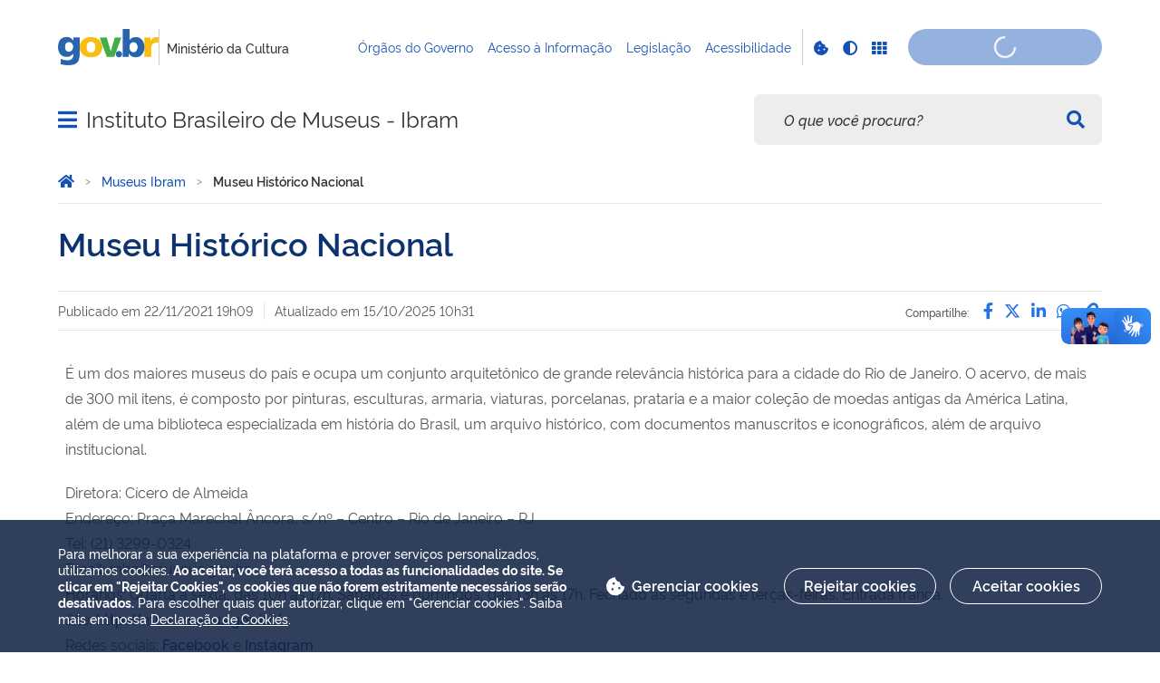

--- FILE ---
content_type: text/html;charset=utf-8
request_url: https://www.gov.br/museus/pt-br/museus-ibram/museu-historico-nacional
body_size: 23503
content:
<!DOCTYPE html>
<html xmlns="http://www.w3.org/1999/xhtml" lang="pt-br" xml:lang="pt-br">

<head>
    <meta charset="utf-8" />
  <!-- Google Tag Manager -->
  <script type="text">(function(w,d,s,l,i){w[l]=w[l]||[];w[l].push({'gtm.start':
  new Date().getTime(),event:'gtm.js'});var f=d.getElementsByTagName(s)[0],
  j=d.createElement(s),dl=l!='dataLayer'?'&l='+l:'';j.async=true;j.src=
  'https://www.googletagmanager.com/gtm.js?id='+i+dl;f.parentNode.insertBefore(j,f);
  })(window,document,'script','dataLayer','GTM-NHZSKTD');</script>
  <!-- End Google Tag Manager -->

        <script type="application/ld+json">
        {
            "@context": "https://schema.org",
            "@type": "Organization",
            "url": "https://www.gov.br/museus",
            "logo": "https://www.gov.br/museus/logo.png"
        }</script>
        <script type="application/ld+json">
        {
            "@context": "https://schema.org",
            "@type": "WebSite",
            "url": "https://www.gov.br/museus",
            "potentialAction": {
              "@type": "SearchAction",
              "target": "https://www.gov.br/museus/search?SearchableText={search_term_string}",
              "query-input": "required name=search_term_string"
            }
        }</script>

    <meta http-equiv="Content-Type" content="text/html; charset=utf-8" />

    
        <base href="https://www.gov.br/museus/pt-br/museus-ibram/museu-historico-nacional" /><!--[if lt IE 7]></base><![endif]-->
    

    
        <meta property="og:title" content="Museu Histórico Nacional" />
<meta property="og:description" content="" />
<meta property="og:type" content="article" />
<meta property="og:url" content="https://www.gov.br/museus/pt-br/museus-ibram/museu-historico-nacional" />
<meta property="og:image" content="https://www.gov.br/museus/logo.png" />

<meta property="og:locale" content="pt_BR" />
<meta property="og:site_name" content="Instituto Brasileiro de Museus - Ibram" />


  

  
  
  <script type="text">
    (function() {
        var po = document.createElement('script');
        po.async = true;
        po.src = document.location.protocol + '//connect.facebook.net/pt_BR/all.js#xfbml=1';
        var head = document.getElementsByTagName('head')[0];
        head.appendChild(po);
    }());
    </script>



  

  <meta name="twitter:card" content="summary_large_image" />
  <meta name="twitter:site" content="@" />
  





<meta property="creator.productor" content="https://www.gov.br/cultura/pt-br" />



  
    <link rel="stylesheet" type="text/css" href="https://www.gov.br/museus/portal_css/Sunburst%20Theme/reset-cachekey-f5ab9ad5d053929c1b36783522e3d22e.css" media="screen" />
    <link rel="stylesheet" type="text/css" href="https://www.gov.br/museus/portal_css/Sunburst%20Theme/base-cachekey-b48040c1698403aa3cd4dd93f4fe0cd8.css" />
    <style type="text/css" media="screen">@import url(https://www.gov.br/museus/portal_css/Sunburst%20Theme/resourceplone.app.jquerytools.dateinput-cachekey-375be1a0d09381c6289c2e53a3b9c3f1.css);</style>
    <link rel="stylesheet" type="text/css" href="https://www.gov.br/museus/portal_css/Sunburst%20Theme/resourceplone.formwidget.datetimestyles-cachekey-9a822643ca007534d00409da12809633.css" />
    <style type="text/css" media="screen">@import url(https://www.gov.br/museus/portal_css/Sunburst%20Theme/jquery.autocomplete-cachekey-37dd6fe3ce2b54b1a83e0ccc9b23ccb6.css);</style>
    <link rel="stylesheet" type="text/css" href="https://www.gov.br/museus/portal_css/Sunburst%20Theme/embedder-cachekey-0db8584f7272e9ab2b32ad52516f1785.css" media="screen" />
    <link rel="stylesheet" type="text/css" href="//cdnjs.cloudflare.com/ajax/libs/Swiper/3.4.2/css/swiper.min.css" media="screen" />
    <link rel="stylesheet" type="text/css" href="https://www.gov.br/museus/portal_css/Sunburst%20Theme/resourcecollective.nitfnitf-cachekey-91c5bde93e80d302ea86677de684e7c3.css" media="screen" />
    <style type="text/css" media="screen">@import url(https://www.gov.br/museus/portal_css/Sunburst%20Theme/resourcecollective.pollscsscollective.polls-cachekey-6980f61d00c9cf76212f303736424320.css);</style>
        <!--[if lt IE 8]>    
    
    <link rel="stylesheet" type="text/css" href="https://www.gov.br/museus/portal_css/Sunburst%20Theme/IEFixes-cachekey-9b89ab694f9d1459b1027169ddab1fa6.css" media="screen" />
        <![endif]-->
    
    <style type="text/css" media="all">@import url(https://www.gov.br/museus/portal_css/Sunburst%20Theme/resourcepas.plugins.loginunicologinunico-cachekey-c3078179d49d55e807c24d57ad342082.css);</style>
    <link rel="stylesheet" type="text/css" href="https://www.gov.br/museus/portal_css/Sunburst%20Theme/resourcelgpd.plugindsgov.min-cachekey-48775564236e68166aa59024c0a533b1.css" media="screen" />
    <link rel="stylesheet" type="text/css" href="https://www.gov.br/museus/portal_css/Sunburst%20Theme/resourcegovbr.policycanais-cachekey-effb2244c1a32bec8c630f6d63b5a6e3.css" media="screen" />
    <link rel="stylesheet" type="text/css" href="https://www.gov.br/museus/portal_css/Sunburst%20Theme/ploneCustom-cachekey-646c854fd4db1363fa5517ea5eb400d5.css" media="all" />

  
  
    <script type="text/javascript" src="https://www.gov.br/museus/portal_javascripts/Sunburst%20Theme/resourcegovbr.policybrowser-update-cachekey-75973281c5bb1428bcee6ca40e7ce5f5.js"></script>
    <script type="text/javascript" src="https://www.gov.br/museus/portal_javascripts/Sunburst%20Theme/resourceplone.app.jquery-cachekey-0dda649dad1cd02d6cadad3ec299218a.js"></script>
    <script type="text/javascript" src="https://www.gov.br/museus/portal_javascripts/Sunburst%20Theme/resourcegovbr.policyfolder_contents-cachekey-b78475d5d1249e2eb7be27863d4a279c.js"></script>
    <script type="text/javascript" src="https://www.gov.br/museus/portal_javascripts/Sunburst%20Theme/resourcegovbr.policycookiebar_1_3_56-cachekey-9869e3df934015e0ff0931fff08ada10.js"></script>
    <script type="text/javascript" src="https://www.gov.br/museus/portal_javascripts/Sunburst%20Theme/resourcegovbr.policyapplication_cookiebar_1_3_56-cachekey-feae639d0591ace277e79f1a1613df36.js"></script>
    <script type="text/javascript" src="https://www.gov.br/museus/portal_javascripts/Sunburst%20Theme/collective.js.jqueryui.custom.min-cachekey-e01d108d30275a149d4be17c4d7a4fa4.js"></script>
    <script type="text/javascript" src="https://www.gov.br/museus/portal_javascripts/Sunburst%20Theme/resourceplone.formwidget.recurrencejquery.tmpl-beta1-cachekey-c877d97bdd530863180e34c7f5dfa6c1.js"></script>
    <script type="text/javascript" src="https://www.gov.br/museus/portal_javascripts/Sunburst%20Theme/resourcecollective.js.bootstrapjsbootstrap.min-cachekey-f4776555aa0538dcb38a877beef1976e.js"></script>
    <script type="text/javascript" src="https://www.gov.br/museus/portal_javascripts/Sunburst%20Theme/resourcecollective.coverjsmain-cachekey-b8acf98f5bb40939957d4aa5e20200e4.js"></script>
    <script type="text/javascript" src="//cdnjs.cloudflare.com/ajax/libs/Swiper/3.4.2/js/swiper.min.js"></script>
    <script type="text/javascript" src="https://www.gov.br/museus/portal_javascripts/Sunburst%20Theme/resourcecollective.nitfnitf-cachekey-477bd11940bb73e4b07d0c25ed7ef902.js"></script>
    <script type="text/javascript" src="https://www.gov.br/museus/portal_javascripts/Sunburst%20Theme/resourcebrasil.gov.tilesvendorjquery.jplayer.min-cachekey-dc61093b59d0b6a3a9bb68f870942907.js"></script>
    <script type="text/javascript" src="https://www.gov.br/museus/portal_javascripts/Sunburst%20Theme/resourcedropdown-menu-cachekey-53b9709f61e7ec80184bad2893aeaf13.js"></script>
    <script type="text/javascript"></script>
    <script type="text/javascript"></script>
    <script type="text/javascript" src="https://www.gov.br/museus/portal_javascripts/Sunburst%20Theme/resourcelgpd.pluginchangeCookieImage-cachekey-4497c028c714cfcd06fd4bcefc33225a.js"></script>
    <script type="text/javascript" src="https://www.gov.br/museus/portal_javascripts/Sunburst%20Theme/resourcelgpd.pluginblock_cookies-cachekey-2fc18e579883fc73559318061c6cf085.js"></script>
    <script type="text/javascript" src="https://www.gov.br/museus/portal_javascripts/Sunburst%20Theme/++resource++govbr.recomendacao/govbr.recom.c339e72c8ffbb2f6c087.js"></script>



  <link rel="stylesheet" href="https://www.gov.br/museus/++resource++brasil.gov.agenda/brasilgovagenda-720c34e.css" />


  <script defer="defer" src="https://www.gov.br/museus/++resource++brasil.gov.agenda/brasilgovagenda-720c34e.js"></script>



  <link rel="stylesheet" href="https://www.gov.br/museus/++resource++brasil.gov.portal/brasilgovportal-ee510e4.css" />


  <script defer="defer" src="https://www.gov.br/museus/++resource++brasil.gov.portal/brasilgovportal-ee510e4.js"></script>



<title>Museu Histórico Nacional — Instituto Brasileiro de Museus - Ibram</title>
<link rel="http://purl.org/dc/terms/subject http://schema.org/about http://xmlns.com/foaf/0.1/primaryTopic" href="http://vocab.e.gov.br/2011/03/vcge#esquema" />
        
    <link rel="author" href="https://www.gov.br/museus/pt-br" title="Informações do Autor" />

    <link rel="canonical" href="https://www.gov.br/museus/pt-br/museus-ibram/museu-historico-nacional" />

    
    


<script type="text/javascript">
        jQuery(function($){
            if (typeof($.datepicker) != "undefined"){
              $.datepicker.setDefaults(
                jQuery.extend($.datepicker.regional['pt-BR'],
                {dateFormat: 'dd/mm/yy'}));
            }
        });
        </script>




    <link rel="search" href="https://www.gov.br/museus/@@search" title="Buscar neste site" />



        
        
        
        
        

        
        <meta name="generator" content="Plone - http://plone.org" />
    

    
    <meta content="width=device-width, initial-scale=1.0" name="viewport" />
    <link rel="apple-touch-icon" sizes="180x180" href="/museus/++theme++padrao_govbr/favicons/apple-touch-icon.png" />
    <link rel="icon" type="image/png" sizes="32x32" href="/museus/++theme++padrao_govbr/favicons/favicon-32x32.png" />
    <link rel="shortcut icon" type="image/png" href="/museus/++theme++padrao_govbr/favicons/favicon-48x48.png" />
    <link rel="mask-icon" href="/museus/++theme++padrao_govbr/favicons/safari-pinned-tab.svg" color="#00a300" />
    <meta name="msapplication-config" content="favicons/browserconfig.xml" />
    <meta name="theme-color" content="#00a300" />
    <link rel="stylesheet" href="https://cdnjs.cloudflare.com/ajax/libs/font-awesome/6.7.1/css/all.min.css" integrity="sha512-5Hs3dF2AEPkpNAR7UiOHba+lRSJNeM2ECkwxUIxC1Q/FLycGTbNapWXB4tP889k5T5Ju8fs4b1P5z/iB4nMfSQ==" crossorigin="anonymous" referrerpolicy="no-referrer" />
    <style>
        body.userrole-authenticated .btn.btn-success.fileinput-button span:after {
            content: "Adicionar Arquivos" !important;
        }
    </style>
    
    <script type="module" id="barra-govbr-pro" src="https://barra.sistema.gov.br/v1/barra-govbr-wc.iife.js"></script>
    <script type="module" src="/govbrportal/js/session.js" defer="defer"></script>
<link href="/museus/++theme++padrao_govbr/govbrtheme-3e08fee.css" rel="stylesheet" /></head>

<body id="" class="default-header-template portal-institucional template-document_view portaltype-document site-pt-br section-museus-ibram subsection-museu-historico-nacional userrole-anonymous" data-base-url="https://www.gov.br/museus/pt-br/museus-ibram/museu-historico-nacional" data-portal-url="https://www.gov.br/museus" dir="ltr">
  <!-- Google Tag Manager (noscript) -->
  <noscript><iframe height="0" width="0" style="display:none;visibility:hidden" data-src="https://www.googletagmanager.com/ns.html?id=GTM-NHZSKTD"></iframe></noscript>
  <!-- End Google Tag Manager (noscript) -->

  <nav class="govbr-skip-menu" aria-label="Acesso rápido">
    <a href="#wrapper" accesskey="1">
      <span class="sr-only">Ir para o</span>
      Conteúdo
      <span class="access-key">1</span>
    </a>
    <a href="/" accesskey="2">
      <span class="sr-only">Ir para a</span>
      Página Inicial
      <span class="access-key">2</span>
    </a>
    <a href="#main-navigation" accesskey="3">
      <span class="sr-only">Ir para o menu de</span>
      Navegação
      <span class="access-key">3</span>
    </a>
    <a href="#govbr-busca-input" accesskey="4">
      <span class="sr-only">Ir para a</span>
      Busca
      <span class="access-key">4</span>
    </a>
    <a href="#portal-footer" accesskey="5">
      <span class="sr-only">Ir para o</span>
      Mapa do site
      <span class="access-key">5</span>
    </a>
  </nav>

  <noscript aria-label="Aviso de Javascript desabilitado">
    <dl class="portalMessage attention erro-javascript">
      <dt>Atenção!</dt>
      <dd>Seu navegador não pode executar javascript. Alguns recursos podem não funcionar corretamente.</dd>
    </dl>
  </noscript>
<!-- modal session message --><!-- User --><!-- Header --><!--
    Para habilitar o novo menu &#233; necess&#225;rio descoment&#225;-lo em:
    govbr/institucional/viewlets/institucional_menu_govbr.pt
    --><!-- <header id="site-header" class="has-navigation-swipe"> --><header id="site-header" class="has-navigation-dropdown" style="z-index: 999;">
        <div class="header-wrapper secondary">
            <barra-govbr class="width100 shadow-none show-contrast-toggle" style="width: 100%;" id="barra-govbr" titulo="Ministério da Cultura" signinhref="/govbrportal/inicializacao-autenticacao-openid.html" signouthref="/govbrportal/logout.html" linktitulo="https://www.gov.br/cultura/pt-br" linklogo="https://www.gov.br/pt-br" idiomas="" idiomaativo="" linksdosistema="[{&quot;title&quot;:&quot;Órgãos do Governo&quot;,&quot;href&quot;:&quot;https://www.gov.br/pt-br/orgaos-do-governo&quot;},{&quot;title&quot;:&quot;Acesso à Informação&quot;,&quot;href&quot;:&quot;https://www.gov.br/acessoainformacao/pt-br&quot;},{&quot;title&quot;:&quot;Legislação&quot;,&quot;href&quot;:&quot;http://www4.planalto.gov.br/legislacao&quot;},{&quot;title&quot;:&quot;Acessibilidade&quot;,&quot;href&quot;:&quot;https://www.gov.br/governodigital/pt-br/acessibilidade-digital&quot;}]" contrastactive="false">
            </barra-govbr>
        </div>

        <div class="main">
            <div class="header-wrapper">

                <div class="site-name-wrapper">
                    <a class="ico-navegacao toggle-main-navigation" href="#">
                        <span class="sr-only">Abrir menu principal de navegação</span>
                        <span class="fa fa-bars" aria-hidden="true"></span>
                        <span class="fa fa-times" aria-hidden="true"></span>
                    </a>

                    <!-- <a href="/" class="site-name">Nome do site</a> -->
                    <!-- Usar nome completo -->
                    
                    <div class="site-name">
                        <a href="https://www.gov.br/museus/pt-br">Instituto Brasileiro de Museus - Ibram</a>
                    </div>
                </div>

                
            <div class="termos-mais-buscados desktop">
                <section class="source-termos-mais-buscados">
                    <div class="source-header-termos-mais-buscados">
                        Termos mais buscados
                    </div>
                    <ul class="list-termos-mais-buscados">
                        
                            <li class="item-termos-mais-buscados">
                                <a href="https://www.gov.br/museus/pt-br/search?origem=termos&amp;SearchableText=imposto de renda">
                                   <span class="fa-solid fa-arrow-trend-up"></span>
                                   imposto de renda
                                </a>
                            </li>
                        
                            <li class="item-termos-mais-buscados">
                                <a href="https://www.gov.br/museus/pt-br/search?origem=termos&amp;SearchableText=inss">
                                   <span class="fa-solid fa-arrow-trend-up"></span>
                                   inss
                                </a>
                            </li>
                        
                            <li class="item-termos-mais-buscados">
                                <a href="https://www.gov.br/museus/pt-br/search?origem=termos&amp;SearchableText=assinatura">
                                   <span class="fa-solid fa-arrow-trend-up"></span>
                                   assinatura
                                </a>
                            </li>
                        
                            <li class="item-termos-mais-buscados">
                                <a href="https://www.gov.br/museus/pt-br/search?origem=termos&amp;SearchableText=cnh social">
                                   <span class="fa-solid fa-arrow-trend-up"></span>
                                   cnh social
                                </a>
                            </li>
                        
                            <li class="item-termos-mais-buscados">
                                <a href="https://www.gov.br/museus/pt-br/search?origem=termos&amp;SearchableText=mei">
                                   <span class="fa-solid fa-arrow-trend-up"></span>
                                   mei
                                </a>
                            </li>
                        
                    </ul>
                </section>
            </div>
            <div class="termos-mais-buscados mobile">
                <section class="source-termos-mais-buscados">
                    <div class="source-header-termos-mais-buscados">
                        Termos mais buscados
                    </div>                                
                    <ul class="list-termos-mais-buscados">
                        
                            <li class="item-termos-mais-buscados">
                                <a href="https://www.gov.br/museus/pt-br/search?origem=termos&amp;SearchableText=imposto de renda">
                                    <span class="fa-solid fa-arrow-trend-up"></span>
                                    imposto de renda
                                </a>
                            </li>
                        
                            <li class="item-termos-mais-buscados">
                                <a href="https://www.gov.br/museus/pt-br/search?origem=termos&amp;SearchableText=inss">
                                    <span class="fa-solid fa-arrow-trend-up"></span>
                                    inss
                                </a>
                            </li>
                        
                            <li class="item-termos-mais-buscados">
                                <a href="https://www.gov.br/museus/pt-br/search?origem=termos&amp;SearchableText=assinatura">
                                    <span class="fa-solid fa-arrow-trend-up"></span>
                                    assinatura
                                </a>
                            </li>
                        
                    </ul>
                </section>
            </div>
        <div class="govbr-busca-header">
                    <div id="govbr-busca-input">
                    </div>
                </div>

                <script>
                    $(document).ready(function() {                
                        $('#searchtext-label button').appendTo(".aa-InputWrapperPrefix");
                        $('#searchtext-label').remove();
                    });
                </script>

            </div>
        </div>

        <!-- Main Menu -->
        <nav class="navigation-wrapper navigation-dropdown" aria-label="Menu Principal">
            <div class="navigation-content">
                <div id="main-navigation" class="navigation-cell">
                    <ul class="list-navigation"><li class="plain dropdown-submenu"><a href="https://www.gov.br/museus/pt-br/acesso-a-informacao" class="plain">Acesso à informação</a>
                <ul class="submenu">
                    <li class="dropdown-submenu">

    

        <a href="https://www.gov.br/museus/pt-br/acesso-a-informacao/institucional" class="state-published hasDropDown">
            
            Institucional
        </a>

        <ul class="submenu navTree navTreeLevel1">
            




<li>

    

        <a href="https://www.gov.br/museus/pt-br/acesso-a-informacao/institucional/comite-correcional-ccor" class="state-published">
            
            Comitê Correcional - CCor
        </a>

        
    
</li>

<li>

    

        <a href="https://www.gov.br/museus/pt-br/acesso-a-informacao/institucional/estrutura-organizacional" class="state-published">
            
            Estrutura organizacional
        </a>

        
    
</li>

<li>

    

        <a href="https://www.gov.br/museus/pt-br/acesso-a-informacao/institucional/competencias" class="state-published">
            
            Competências
        </a>

        
    
</li>

<li>

    

        <a href="https://www.gov.br/museus/pt-br/acesso-a-informacao/institucional/base-juridica-da-estrutura-organizacional-e-das-competencias" class="state-published">
            
            Base jurídica da estrutura organizacional e das competências
        </a>

        
    
</li>

<li>

    

        <a href="https://www.gov.br/museus/pt-br/acesso-a-informacao/institucional/quem-e-quem" class="state-published">
            
            Principais cargos e respectivos ocupantes ("quem é quem")
        </a>

        
    
</li>

<li>

    

        <a href="https://www.gov.br/museus/pt-br/acesso-a-informacao/institucional/perfil-profissional" class="state-published">
            
            Perfil Profissional
        </a>

        
    
</li>

<li>

    

        <a href="https://www.gov.br/museus/pt-br/acesso-a-informacao/institucional/horario-de-atendimento" class="state-published">
            
            Horário de atendimento
        </a>

        
    
</li>

<li>

    

        <a href="https://www.gov.br/museus/pt-br/acesso-a-informacao/institucional/atos-normativos" class="state-published">
            
            Atos normativos
        </a>

        
    
</li>

<li>

    

        <a href="https://www.gov.br/museus/pt-br/acesso-a-informacao/institucional/sobre-o-orgao" class="state-published">
            
            Sobre o órgão
        </a>

        
    
</li>

<li>

    

        <a href="https://www.gov.br/museus/pt-br/acesso-a-informacao/institucional/agenda-de-autoridades" class="state-published">
            
            Agenda de Autoridades
        </a>

        
    
</li>

<li>

    

        <a href="https://www.gov.br/museus/pt-br/acesso-a-informacao/institucional/programa-de-gestao-e-desempenho-do-ibram" class="state-published">
            
            Programa de Gestão e Desempenho do Ibram
        </a>

        
    
</li>

<li>

    

        <a href="https://www.gov.br/museus/pt-br/acesso-a-informacao/institucional/galeria" class="state-published">
            
            Galeria dos ex-presidentes
        </a>

        
    
</li>




        </ul>
    
</li>

<li class="dropdown-submenu">

    

        <a href="https://www.gov.br/museus/pt-br/acesso-a-informacao/acoes-e-programas" class="state-published hasDropDown">
            
            Ações e Programas
        </a>

        <ul class="submenu navTree navTreeLevel1">
            




<li>

    

        <a href="https://www.gov.br/museus/pt-br/acesso-a-informacao/acoes-e-programas/programas-projetos-acoes-obras-e-atividades" class="state-published">
            
            Programas, Projetos, Ações, Obras e Atividades
        </a>

        
    
</li>

<li>

    

        <a href="https://www.gov.br/museus/pt-br/acesso-a-informacao/acoes-e-programas/carta-de-servicos-ao-cidadao.pdf/view" class="state-published">
            
            Carta de Serviços ao Cidadão
        </a>

        
    
</li>

<li>

    

        <a href="https://www.gov.br/museus/pt-br/acesso-a-informacao/acoes-e-programas/concessoes-de-recursos-financeiros-ou-renuncias-de-receitas" class="state-published">
            
            Concessões de recursos financeiros ou renúncias de receitas
        </a>

        
    
</li>

<li>

    

        <a href="https://www.gov.br/museus/pt-br/acesso-a-informacao/acoes-e-programas/governanca" class="state-published">
            
            Governança
        </a>

        
    
</li>




        </ul>
    
</li>

<li class="dropdown-submenu">

    

        <a href="https://www.gov.br/museus/pt-br/acesso-a-informacao/participacao-social" class="state-published hasDropDown">
            
            Participação Social
        </a>

        <ul class="submenu navTree navTreeLevel1">
            




<li>

    

        <a href="https://www.gov.br/museus/pt-br/acesso-a-informacao/participacao-social/ouvidoria" class="state-published">
            
            Ouvidoria
        </a>

        
    
</li>

<li>

    

        <a href="https://www.gov.br/museus/pt-br/acesso-a-informacao/participacao-social/audiencias-e-consultas-publicas" class="state-published">
            
            Audiências e Consultas Públicas
        </a>

        
    
</li>

<li>

    

        <a href="https://www.gov.br/museus/pt-br/acesso-a-informacao/participacao-social/conselhos-e-orgaos-colegiados" class="state-published">
            
            Conselhos e Órgãos Colegiados
        </a>

        
    
</li>

<li>

    

        <a href="https://www.gov.br/museus/pt-br/acesso-a-informacao/participacao-social/conferencias" class="state-published">
            
            Conferências
        </a>

        
    
</li>

<li>

    

        <a href="https://www.gov.br/museus/pt-br/acesso-a-informacao/participacao-social/editais-de-chamamento-publico" class="state-published">
            
            Editais de chamamento público
        </a>

        
    
</li>

<li>

    

        <a href="https://www.gov.br/museus/pt-br/acesso-a-informacao/participacao-social/outras-acoes" class="state-published">
            
            Outras ações
        </a>

        
    
</li>




        </ul>
    
</li>

<li class="dropdown-submenu">

    

        <a href="https://www.gov.br/museus/pt-br/acesso-a-informacao/auditorias" class="state-published hasDropDown">
            
            Auditorias
        </a>

        <ul class="submenu navTree navTreeLevel1">
            




<li>

    

        <a href="https://www.gov.br/museus/pt-br/acesso-a-informacao/auditorias/prestacao-de-contas" class="state-published">
            
            Prestação de contas
        </a>

        
    
</li>

<li>

    

        <a href="https://www.gov.br/museus/pt-br/acesso-a-informacao/auditorias/rol-de-responsaveis" class="state-published">
            
            Rol de responsáveis
        </a>

        
    
</li>

<li>

    

        <a href="https://www.gov.br/museus/pt-br/acesso-a-informacao/auditorias/relatorios-da-cgu" class="state-published">
            
            Relatórios da CGU
        </a>

        
    
</li>

<li>

    

        <a href="https://www.gov.br/museus/pt-br/acesso-a-informacao/auditorias/plano-anual-de-atividades-de-auditoria-interna-paint" class="state-published">
            
            Plano anual de atividades de Auditoria Interna (PAINT)
        </a>

        
    
</li>

<li>

    

        <a href="https://www.gov.br/museus/pt-br/acesso-a-informacao/auditorias/relatorio-anual-de-atividades-de-auditoria-interna-raint" class="state-published">
            
            Relatório anual de atividades de Auditoria Interna (RAINT)
        </a>

        
    
</li>

<li>

    

        <a href="https://www.gov.br/museus/pt-br/acesso-a-informacao/auditorias/acoes-de-supervisao-controle-e-correicao" class="state-published">
            
            Ações de supervisão, controle e correição
        </a>

        
    
</li>

<li>

    

        <a href="https://www.gov.br/museus/pt-br/acesso-a-informacao/auditorias/relatorios-de-auditorias" class="state-published">
            
            Relatórios de Auditorias
        </a>

        
    
</li>




        </ul>
    
</li>

<li class="dropdown-submenu">

    

        <a href="https://www.gov.br/museus/pt-br/acesso-a-informacao/convenios-e-transferencias" class="state-published hasDropDown">
            
            Convênios e Transferências
        </a>

        <ul class="submenu navTree navTreeLevel1">
            




<li>

    

        <a href="https://www.gov.br/museus/pt-br/acesso-a-informacao/convenios-e-transferencias/repasses-e-transferencias-de-recursos-financeiros" class="state-published">
            
            Repasses e Transferências de recursos financeiros
        </a>

        
    
</li>




        </ul>
    
</li>

<li class="dropdown-submenu">

    

        <a href="https://www.gov.br/museus/pt-br/acesso-a-informacao/receitas-e-despesas" class="state-published hasDropDown">
            
            Receitas e Despesas
        </a>

        <ul class="submenu navTree navTreeLevel1">
            




<li>

    

        <a href="https://www.gov.br/museus/pt-br/acesso-a-informacao/receitas-e-despesas/receita-publica" class="state-published">
            
            Receita Pública
        </a>

        
    
</li>

<li>

    

        <a href="https://www.gov.br/museus/pt-br/acesso-a-informacao/receitas-e-despesas/quadro-de-detalhamento-de-programas" class="state-published">
            
            Quadro de detalhamento de programas
        </a>

        
    
</li>

<li>

    

        <a href="https://www.gov.br/museus/pt-br/acesso-a-informacao/receitas-e-despesas/quadro-de-execucao-de-despesas" class="state-published">
            
            Quadro de execução de despesas
        </a>

        
    
</li>

<li>

    

        <a href="https://www.gov.br/museus/pt-br/acesso-a-informacao/receitas-e-despesas/despesas-com-diarias-e-passagens" class="state-published">
            
            Despesas com diárias e passagens
        </a>

        
    
</li>

<li>

    

        <a href="https://www.gov.br/museus/pt-br/acesso-a-informacao/receitas-e-despesas/notas-fiscais-eletronicas" class="state-published">
            
            Notas fiscais eletrônicas
        </a>

        
    
</li>

<li>

    

        <a href="https://www.gov.br/museus/pt-br/acesso-a-informacao/receitas-e-despesas/orcamento-do-ibram" class="state-published">
            
            Orçamento do Ibram
        </a>

        
    
</li>

<li>

    

        <a href="https://www.gov.br/museus/pt-br/acesso-a-informacao/receitas-e-despesas/execucao-orcamentaria-e-financeira-consolidada-de-despesas-do-ibram" class="state-published">
            
            Execução orçamentária e financeira consolidada de despesas do Ibram
        </a>

        
    
</li>

<li>

    

        <a href="https://www.gov.br/museus/pt-br/acesso-a-informacao/receitas-e-despesas/execucao-de-despesas-do-ibram-por-classificacao-orcamentaria" class="state-published">
            
            Execução de despesas do Ibram por classificação orçamentária
        </a>

        
    
</li>

<li>

    

        <a href="https://www.gov.br/museus/pt-br/acesso-a-informacao/receitas-e-despesas/documentos-de-execucao-da-despesa-publica-do-ibram" class="state-published">
            
            Documentos de execução da despesa pública do Ibram
        </a>

        
    
</li>




        </ul>
    
</li>

<li class="dropdown-submenu">

    

        <a href="https://www.gov.br/museus/pt-br/acesso-a-informacao/licitacoes-e-contratos" class="state-published hasDropDown">
            
            Licitações e Contratos
        </a>

        <ul class="submenu navTree navTreeLevel1">
            




<li>

    

        <a href="https://www.gov.br/museus/pt-br/acesso-a-informacao/licitacoes-e-contratos/licitacoes" class="state-published">
            
            Licitações
        </a>

        
    
</li>

<li>

    

        <a href="https://www.gov.br/museus/pt-br/acesso-a-informacao/licitacoes-e-contratos/contratos" class="state-published">
            
            Contratos
        </a>

        
    
</li>




        </ul>
    
</li>

<li class="dropdown-submenu">

    

        <a href="https://www.gov.br/museus/pt-br/acesso-a-informacao/servidores" class="state-published hasDropDown">
            
            Servidores
        </a>

        <ul class="submenu navTree navTreeLevel1">
            




<li>

    

        <a href="https://www.gov.br/museus/pt-br/acesso-a-informacao/servidores/servidores-do-ibram" class="state-published">
            
            Servidores do Ibram
        </a>

        
    
</li>

<li>

    

        <a href="https://www.gov.br/museus/pt-br/acesso-a-informacao/servidores/concursos-publicos" class="state-published">
            
            Concursos Públicos
        </a>

        
    
</li>

<li>

    

        <a href="https://www.gov.br/museus/pt-br/acesso-a-informacao/servidores/empregados-terceirizados" class="state-published">
            
            Empregados terceirizados
        </a>

        
    
</li>

<li>

    

        <a href="https://www.gov.br/museus/pt-br/acesso-a-informacao/servidores/estagiarios" class="state-published">
            
            Estagiários
        </a>

        
    
</li>




        </ul>
    
</li>

<li class="dropdown-submenu">

    

        <a href="https://www.gov.br/museus/pt-br/acesso-a-informacao/informacoes-classificadas" class="state-published hasDropDown">
            
            Informações Classificadas
        </a>

        <ul class="submenu navTree navTreeLevel1">
            




<li>

    

        <a href="https://www.gov.br/museus/pt-br/acesso-a-informacao/informacoes-classificadas/rol-das-informacoes-classificadas-em-cada-grau-de-sigilo" class="state-published">
            
            Rol das informações classificadas em cada grau de sigilo
        </a>

        
    
</li>

<li>

    

        <a href="https://www.gov.br/museus/pt-br/acesso-a-informacao/informacoes-classificadas/rol-das-informacoes-desclassificadas-nos-ultimos-doze-meses" class="state-published">
            
            Rol das informações desclassificadas nos últimos doze meses
        </a>

        
    
</li>

<li>

    

        <a href="https://www.gov.br/museus/pt-br/acesso-a-informacao/informacoes-classificadas/formularios-para-pedido-de-desclassificacao" class="state-published">
            
            Formulários para pedido de desclassificação
        </a>

        
    
</li>




        </ul>
    
</li>

<li class="dropdown-submenu">

    

        <a href="https://www.gov.br/museus/pt-br/acesso-a-informacao/servico-de-informacao-ao-cidadao-sic" class="state-published hasDropDown">
            
            Serviço de Informação ao Cidadão - SIC
        </a>

        <ul class="submenu navTree navTreeLevel1">
            




<li>

    

        <a href="https://www.gov.br/museus/pt-br/acesso-a-informacao/servico-de-informacao-ao-cidadao-sic/informacoes-sobre-servico-de-informacao-ao-cidadao-sic" class="state-published">
            
            Informações sobre Serviço de Informação ao CIdadão (SIC)
        </a>

        
    
</li>

<li>

    

        <a href="https://www.gov.br/museus/pt-br/acesso-a-informacao/servico-de-informacao-ao-cidadao-sic/modelo-de-formulario-de-solicitacao-de-informacao-de-informacao-e-recurso" class="state-published">
            
            Modelo de formulário de solicitação de informação de informação e recurso
        </a>

        
    
</li>

<li>

    

        <a href="https://www.gov.br/museus/pt-br/acesso-a-informacao/servico-de-informacao-ao-cidadao-sic/link-para-a-plataforma-integrada-de-ouvidoria-e-acesso-a-informacao-fala-br" class="state-published">
            
            Link para a Plataforma Integrada de Ouvidoria e Acesso à Informação (FALA.BR)
        </a>

        
    
</li>

<li>

    

        <a href="https://www.gov.br/museus/pt-br/acesso-a-informacao/servico-de-informacao-ao-cidadao-sic/relatorio-anual-da-autoridade-de-monitoramento" class="state-published">
            
            Relatório anual da Autoridade de Monitoramento
        </a>

        
    
</li>




        </ul>
    
</li>

<li class="dropdown-submenu">

    

        <a href="https://www.gov.br/museus/pt-br/acesso-a-informacao/perguntas-frequentes" class="state-published hasDropDown">
            
            Perguntas Frequentes
        </a>

        <ul class="submenu navTree navTreeLevel1">
            




<li>

    

        <a href="https://www.gov.br/museus/pt-br/acesso-a-informacao/perguntas-frequentes/faq-2013-como-criar-museus" class="state-published">
            
            FAQ – Como criar museus
        </a>

        
    
</li>

<li>

    

        <a href="https://www.gov.br/museus/pt-br/acesso-a-informacao/perguntas-frequentes/faq-2013-cadastro-nacional-de-museus" class="state-published">
            
            FAQ – Cadastro Nacional de Museus
        </a>

        
    
</li>

<li>

    

        <a href="https://www.gov.br/museus/pt-br/acesso-a-informacao/perguntas-frequentes/faq-2013-fomento-e-financiamento" class="state-published">
            
            FAQ – Fomento e Financiamento
        </a>

        
    
</li>

<li>

    

        <a href="https://www.gov.br/museus/pt-br/acesso-a-informacao/perguntas-frequentes/faq-2013-estagio-e-concurso" class="state-published">
            
            FAQ – Estágio e Concurso
        </a>

        
    
</li>




        </ul>
    
</li>

<li>

    

        <a href="https://www.gov.br/museus/pt-br/acesso-a-informacao/dados-abertos" class="state-published">
            
            Dados Abertos
        </a>

        
    
</li>

<li>

    

        <a href="https://www.gov.br/museus/pt-br/acesso-a-informacao/sancoes-administrativas" class="state-published">
            
            Sanções Administrativas
        </a>

        
    
</li>

<li class="dropdown-submenu">

    

        <a href="https://www.gov.br/museus/pt-br/acesso-a-informacao/transparencia-e-prestacao-de-contas" class="state-published hasDropDown">
            
            Transparência e Prestação de Contas
        </a>

        <ul class="submenu navTree navTreeLevel1">
            




<li>

    

        <a href="https://www.gov.br/museus/pt-br/acesso-a-informacao/transparencia-e-prestacao-de-contas/processo-anual-de-contas" class="state-published">
            
            Processo Anual de Contas
        </a>

        
    
</li>




        </ul>
    
</li>

<li class="dropdown-submenu">

    

        <a href="https://www.gov.br/museus/pt-br/acesso-a-informacao/acordos-de-cooperacao-tecnica" class="state-published hasDropDown">
            
            Acordos de Cooperação Técnica
        </a>

        <ul class="submenu navTree navTreeLevel1">
            




<li>

    

        <a href="https://www.gov.br/museus/pt-br/acesso-a-informacao/acordos-de-cooperacao-tecnica/act-2026" class="state-published">
            
            ACT - 2026
        </a>

        
    
</li>

<li>

    

        <a href="https://www.gov.br/museus/pt-br/acesso-a-informacao/acordos-de-cooperacao-tecnica/act-2025" class="state-published">
            
            ACT - 2025
        </a>

        
    
</li>

<li>

    

        <a href="https://www.gov.br/museus/pt-br/acesso-a-informacao/acordos-de-cooperacao-tecnica/act-2024" class="state-published">
            
            ACT - 2024
        </a>

        
    
</li>

<li>

    

        <a href="https://www.gov.br/museus/pt-br/acesso-a-informacao/acordos-de-cooperacao-tecnica/act-2023" class="state-published">
            
            ACT - 2023
        </a>

        
    
</li>

<li>

    

        <a href="https://www.gov.br/museus/pt-br/acesso-a-informacao/acordos-de-cooperacao-tecnica/act-2011" class="state-published">
            
            ACT - 2011
        </a>

        
    
</li>




        </ul>
    
</li>

<li>

    

        <a href="https://www.gov.br/museus/pt-br/acesso-a-informacao/sistema-eletronico-de-informacoes-sei" class="state-published">
            
            Sistema Eletrônico de Informações - SEI
        </a>

        
    
</li>

<li class="dropdown-submenu">

    

        <a href="https://www.gov.br/museus/pt-br/acesso-a-informacao/tecnologia-da-informacao" class="state-published hasDropDown">
            
            Tecnologia da Informação
        </a>

        <ul class="submenu navTree navTreeLevel1">
            




<li>

    

        <a href="https://www.gov.br/museus/pt-br/acesso-a-informacao/tecnologia-da-informacao/contratacoes-de-ti" class="state-published">
            
            Contratações de TI
        </a>

        
    
</li>




        </ul>
    
</li>

<li>

    

        <a href="https://www.gov.br/museus/pt-br/acesso-a-informacao/ferramentas-e-aspectos-tecnologicos" class="state-published">
            
            Ferramentas e aspectos tecnológicos
        </a>

        
    
</li>
                </ul>
            </li><li class="plain dropdown-submenu"><a href="https://www.gov.br/museus/pt-br/assuntos" class="plain">Assuntos</a>
                <ul class="submenu">
                    <li class="dropdown-submenu">

    

        <a href="https://www.gov.br/museus/pt-br/assuntos/os-museus" class="state-published hasDropDown">
            
            Os Museus
        </a>

        <ul class="submenu navTree navTreeLevel1">
            




<li>

    

        <a href="https://www.gov.br/museus/pt-br/assuntos/os-museus/museus-do-brasil" class="state-published">
            
            Museus do Brasil
        </a>

        
    
</li>

<li>

    

        <a href="https://www.gov.br/museus/pt-br/assuntos/os-museus/acervos-online" class="state-published">
            
            Acervos Online
        </a>

        
    
</li>




        </ul>
    
</li>

<li class="dropdown-submenu">

    

        <a href="https://www.gov.br/museus/pt-br/assuntos/politicas-do-setor-museal" class="state-published hasDropDown">
            
            Políticas do Setor Museal
        </a>

        <ul class="submenu navTree navTreeLevel1">
            




<li>

    

        <a href="https://www.gov.br/museus/pt-br/assuntos/politicas-do-setor-museal/politica-de-economia-de-museus-e-pontos-de-memoria" class="state-published">
            
            Política de Economia de Museus e Pontos de Memória
        </a>

        
    
</li>

<li>

    

        <a href="https://www.gov.br/museus/pt-br/assuntos/politicas-do-setor-museal/politica-nacional-de-educacao-museal-pnem" class="state-published">
            
            Política Nacional de Educação Museal - PNEM
        </a>

        
    
</li>

<li>

    

        <a href="https://www.gov.br/museus/pt-br/assuntos/politicas-do-setor-museal/politica-nacional-de-museus" class="state-published">
            
            Política Nacional de Museus
        </a>

        
    
</li>

<li>

    

        <a href="https://www.gov.br/museus/pt-br/assuntos/politicas-do-setor-museal/estatuto-de-museus" class="state-published">
            
            Estatuto de Museus
        </a>

        
    
</li>

<li>

    

        <a href="https://www.gov.br/museus/pt-br/assuntos/politicas-do-setor-museal/plano-nacional-setorial-de-museus" class="state-published">
            
            Plano  Nacional Setorial  de Museus - PNSM
        </a>

        
    
</li>




        </ul>
    
</li>

<li class="dropdown-submenu">

    

        <a href="https://www.gov.br/museus/pt-br/assuntos/noticias" class="state-published hasDropDown">
            
            Notícias
        </a>

        <ul class="submenu navTree navTreeLevel1">
            




<li>

    

        <a href="https://www.gov.br/museus/pt-br/assuntos/noticias/noticias-2015" class="state-published">
            
            Notícias 2015
        </a>

        
    
</li>

<li>

    

        <a href="https://www.gov.br/museus/pt-br/assuntos/noticias/noticias-2014" class="state-published">
            
            Notícias 2014
        </a>

        
    
</li>

<li>

    

        <a href="https://www.gov.br/museus/pt-br/assuntos/noticias/noticias-2013-e-anos-anteriores" class="state-published">
            
            Notícias 2013 e anos anteriores
        </a>

        
    
</li>




        </ul>
    
</li>

<li>

    

        <a href="https://www.gov.br/museus/pt-br/assuntos/planos-museologicos-orientacoes-para-os-museus" class="state-published">
            
            Planos Museológicos - orientações para os museus
        </a>

        
    
</li>

<li class="dropdown-submenu">

    

        <a href="https://www.gov.br/museus/pt-br/assuntos/legislacao-e-normas" class="state-published hasDropDown">
            
            Legislação e Normas
        </a>

        <ul class="submenu navTree navTreeLevel1">
            




<li>

    

        <a href="https://www.gov.br/museus/pt-br/assuntos/legislacao-e-normas/leis" class="state-published">
            
            Leis
        </a>

        
    
</li>

<li>

    

        <a href="https://www.gov.br/museus/pt-br/assuntos/legislacao-e-normas/decretos" class="state-published">
            
            Decretos
        </a>

        
    
</li>

<li>

    

        <a href="https://www.gov.br/museus/pt-br/assuntos/legislacao-e-normas/portarias" class="state-published">
            
            Portarias
        </a>

        
    
</li>

<li>

    

        <a href="https://www.gov.br/museus/pt-br/assuntos/legislacao-e-normas/outros-instrumentos-normativos" class="state-published">
            
            Outros Instrumentos Normativos
        </a>

        
    
</li>

<li>

    

        <a href="https://www.gov.br/museus/pt-br/assuntos/legislacao-e-normas/decreto-no-10-139-2019-atos-normativos-inferiores-a-decreto" class="state-published">
            
            Decreto nº 10.139/2019 - Atos normativos inferiores a Decreto
        </a>

        
    
</li>

<li>

    

        <a href="https://www.gov.br/museus/pt-br/assuntos/legislacao-e-normas/ementarios" class="state-published">
            
            Ementários
        </a>

        
    
</li>




        </ul>
    
</li>

<li>

    

        <a href="https://www.gov.br/museus/pt-br/assuntos/arquitetura-de-museus" class="state-published">
            
            Arquitetura de Museus
        </a>

        
    
</li>

<li>

    

        <a href="https://www.gov.br/museus/pt-br/assuntos/servicos-de-informacao-digitais" class="state-published">
            
            Serviços de Informação Digitais
        </a>

        
    
</li>
                </ul>
            </li><li class="plain dropdown-submenu"><a href="https://www.gov.br/museus/pt-br/composicao" class="plain">Composição</a>
                <ul class="submenu">
                    <li class="dropdown-submenu">

    

        <a href="https://www.gov.br/museus/pt-br/composicao/presidencia" class="state-published hasDropDown">
            
            Presidência
        </a>

        <ul class="submenu navTree navTreeLevel1">
            




<li>

    

        <a href="https://www.gov.br/museus/pt-br/composicao/presidencia/gabinete" class="state-published">
            
            Gabinete
        </a>

        
    
</li>

<li>

    

        <a href="https://www.gov.br/museus/pt-br/composicao/presidencia/assessoria-de-relacoes-institucionais" class="state-published">
            
            Assessoria de Relações Institucionais
        </a>

        
    
</li>

<li>

    

        <a href="https://www.gov.br/museus/pt-br/composicao/presidencia/procuradoria-federal-junto-ao-ibram" class="state-published">
            
            Procuradoria Federal junto ao Ibram
        </a>

        
    
</li>

<li>

    

        <a href="https://www.gov.br/museus/pt-br/composicao/presidencia/auditoria-interna" class="state-published">
            
            Auditoria Interna
        </a>

        
    
</li>




        </ul>
    
</li>

<li class="dropdown-submenu">

    

        <a href="https://www.gov.br/museus/pt-br/composicao/departamento-de-planejamento-e-gestao-interna" class="state-published hasDropDown">
            
            Departamento de Planejamento e Gestão Interna
        </a>

        <ul class="submenu navTree navTreeLevel1">
            




<li>

    

        <a href="https://www.gov.br/museus/pt-br/composicao/departamento-de-planejamento-e-gestao-interna/coordenacao-de-gestao-de-pessoas" class="state-published">
            
            Coordenação de Gestão de Pessoas
        </a>

        
    
</li>

<li>

    

        <a href="https://www.gov.br/museus/pt-br/composicao/departamento-de-planejamento-e-gestao-interna/coordenacao-de-orcamento-financas-e-contabilidade" class="state-published">
            
            Coordenação de Orçamento, Finanças e Contabilidade
        </a>

        
    
</li>

<li>

    

        <a href="https://www.gov.br/museus/pt-br/composicao/departamento-de-planejamento-e-gestao-interna/coordenacao-de-recursos-logisticos-e-licitacoes" class="state-published">
            
            Coordenação de Recursos Logísticos e Licitações
        </a>

        
    
</li>

<li>

    

        <a href="https://www.gov.br/museus/pt-br/composicao/departamento-de-planejamento-e-gestao-interna/coordenacao-de-contratos" class="state-published">
            
            Coordenação de Contratos
        </a>

        
    
</li>

<li>

    

        <a href="https://www.gov.br/museus/pt-br/composicao/departamento-de-planejamento-e-gestao-interna/coordenacao-de-infraestrutura" class="state-published">
            
            Coordenação de Infraestrutura
        </a>

        
    
</li>

<li>

    

        <a href="https://www.gov.br/museus/pt-br/composicao/departamento-de-planejamento-e-gestao-interna/coordenacao-de-apoio-a-administracao-dos-museus-ibram" class="state-published">
            
            Coordenação de apoio à administração dos Museus Ibram
        </a>

        
    
</li>




        </ul>
    
</li>

<li class="dropdown-submenu">

    

        <a href="https://www.gov.br/museus/pt-br/composicao/departamento-de-processos-museais" class="state-published hasDropDown">
            
            Departamento de Processos Museais
        </a>

        <ul class="submenu navTree navTreeLevel1">
            




<li>

    

        <a href="https://www.gov.br/museus/pt-br/composicao/departamento-de-processos-museais/coordenacao-de-educacao-e-formacao-museal" class="state-published">
            
            Coordenação de Educação e Formação Museal
        </a>

        
    
</li>

<li>

    

        <a href="https://www.gov.br/museus/pt-br/composicao/departamento-de-processos-museais/coordenacao-de-gestao-de-riscos-e-fiscalizacao-museal" class="state-published">
            
            Coordenação de Gestão de Riscos e Fiscalização Museal
        </a>

        
    
</li>

<li>

    

        <a href="https://www.gov.br/museus/pt-br/composicao/departamento-de-processos-museais/coordenacao-de-arquitetura-e-acessibilidade-em-espacos-museais" class="state-published">
            
            Coordenação de Arquitetura e Acessibilidade em Espaços Museais
        </a>

        
    
</li>

<li>

    

        <a href="https://www.gov.br/museus/pt-br/composicao/departamento-de-processos-museais/coordenacao-de-museologia-social" class="state-published">
            
            Coordenação de Museologia Social
        </a>

        
    
</li>




        </ul>
    
</li>

<li class="dropdown-submenu">

    

        <a href="https://www.gov.br/museus/pt-br/composicao/departamento-de-difusao-fomento-e-economia-dos-museus" class="state-published hasDropDown">
            
            Departamento de Difusão, Fomento e Economia dos Museus
        </a>

        <ul class="submenu navTree navTreeLevel1">
            




<li>

    

        <a href="https://www.gov.br/museus/pt-br/composicao/departamento-de-difusao-fomento-e-economia-dos-museus/coordenacao-de-difusao-e-promocao" class="state-published">
            
            Coordenação de Difusão e Promoção
        </a>

        
    
</li>

<li>

    

        <a href="https://www.gov.br/museus/pt-br/composicao/departamento-de-difusao-fomento-e-economia-dos-museus/coordenacao-de-financiamento-e-fomento" class="state-published">
            
            Coordenação de Financiamento e Fomento
        </a>

        
    
</li>

<li>

    

        <a href="https://www.gov.br/museus/pt-br/composicao/departamento-de-difusao-fomento-e-economia-dos-museus/coordenacao-de-economia-e-sustentabilidade" class="state-published">
            
            Coordenação de Economia e Sustentabilidade
        </a>

        
    
</li>

<li>

    

        <a href="https://www.gov.br/museus/pt-br/composicao/departamento-de-difusao-fomento-e-economia-dos-museus/coordenacao-de-diversificacao-de-receitas-e-parcerias" class="state-published">
            
            Coordenação de diversificação de Receitas e Parcerias
        </a>

        
    
</li>




        </ul>
    
</li>

<li class="dropdown-submenu">

    

        <a href="https://www.gov.br/museus/pt-br/composicao/coordenacao-geral-de-sistemas-de-informacao-museal" class="state-published hasDropDown">
            
            Coordenação-Geral de Sistemas de Informação Museal
        </a>

        <ul class="submenu navTree navTreeLevel1">
            




<li>

    

        <a href="https://www.gov.br/museus/pt-br/composicao/coordenacao-geral-de-sistemas-de-informacao-museal/coordenacao-de-tecnologia-da-informacao" class="state-published">
            
            Coordenação de Tecnologia da Informação
        </a>

        
    
</li>

<li>

    

        <a href="https://www.gov.br/museus/pt-br/composicao/coordenacao-geral-de-sistemas-de-informacao-museal/coordenacao-de-producao-e-analise-da-informacao" class="state-published">
            
            Coordenação de Produção e Análise da Informação
        </a>

        
    
</li>

<li>

    

        <a href="https://www.gov.br/museus/pt-br/composicao/coordenacao-geral-de-sistemas-de-informacao-museal/coordenacao-de-acervos" class="state-published">
            
            Coordenação de Acervos
        </a>

        
    
</li>

<li>

    

        <a href="https://www.gov.br/museus/pt-br/composicao/coordenacao-geral-de-sistemas-de-informacao-museal/coordenacao-de-arquitetura-da-informacao-museal" class="state-published">
            
            Coordenação de Arquitetura da Informação Museal
        </a>

        
    
</li>




        </ul>
    
</li>

<li class="dropdown-submenu">

    

        <a href="https://www.gov.br/museus/pt-br/composicao/museus-ibram" class="state-published hasDropDown">
            
            Museus Ibram
        </a>

        <ul class="submenu navTree navTreeLevel1">
            




<li>

    

        <a href="https://www.gov.br/museus/pt-br/composicao/museus-ibram/museu-casa-da-hera" class="state-published">
            
            Museu Casa da Hera
        </a>

        
    
</li>

<li>

    

        <a href="https://www.gov.br/museus/pt-br/composicao/museus-ibram/museu-casa-da-princesa" class="state-published">
            
            Museu Casa da Princesa
        </a>

        
    
</li>

<li>

    

        <a href="https://www.gov.br/museus/pt-br/composicao/museus-ibram/museu-casa-de-benjamin-constant" class="state-published">
            
            Museu Casa de Benjamin Constant
        </a>

        
    
</li>

<li>

    

        <a href="https://www.gov.br/museus/pt-br/composicao/museus-ibram/museu-casa-historica-de-alcantara" class="state-published">
            
            Museu Casa Histórica de Alcântara
        </a>

        
    
</li>

<li>

    

        <a href="https://www.gov.br/museus/pt-br/composicao/museus-ibram/museu-da-abolicao" class="state-published">
            
            Museu da Abolição
        </a>

        
    
</li>

<li>

    

        <a href="https://www.gov.br/museus/pt-br/composicao/museus-ibram/museu-da-inconfidencia" class="state-published">
            
            Museu da Inconfidência
        </a>

        
    
</li>

<li>

    

        <a href="https://www.gov.br/museus/pt-br/composicao/museus-ibram/museu-da-republica" class="state-published">
            
            Museu da República
        </a>

        
    
</li>

<li>

    

        <a href="https://www.gov.br/museus/pt-br/composicao/museus-ibram/museu-das-bandeiras" class="state-published">
            
            Museu das Bandeiras
        </a>

        
    
</li>

<li>

    

        <a href="https://www.gov.br/museus/pt-br/composicao/museus-ibram/museu-das-missoes" class="state-published">
            
            Museu das Missões
        </a>

        
    
</li>

<li>

    

        <a href="https://www.gov.br/museus/pt-br/composicao/museus-ibram/museu-de-arte-sacra-da-boa-morte" class="state-published">
            
            Museu de Arte Sacra da Boa Morte
        </a>

        
    
</li>

<li>

    

        <a href="https://www.gov.br/museus/pt-br/composicao/museus-ibram/museu-de-arqueologia-de-itaipu" class="state-published">
            
            Museu de Arqueologia de Itaipu
        </a>

        
    
</li>

<li>

    

        <a href="https://www.gov.br/museus/pt-br/composicao/museus-ibram/museu-de-arte-religiosa-e-tradicional" class="state-published">
            
            Museu de Arte Religiosa e Tradicional
        </a>

        
    
</li>

<li>

    

        <a href="https://www.gov.br/museus/pt-br/composicao/museus-ibram/museu-de-arte-sacra-de-paraty" class="state-published">
            
            Museu de Arte Sacra de Paraty
        </a>

        
    
</li>

<li>

    

        <a href="https://www.gov.br/museus/pt-br/composicao/museus-ibram/museu-do-diamante" class="state-published">
            
            Museu do Diamante
        </a>

        
    
</li>

<li>

    

        <a href="https://www.gov.br/museus/pt-br/composicao/museus-ibram/museu-do-ouro" class="state-published">
            
            Museu do Ouro
        </a>

        
    
</li>

<li>

    

        <a href="https://www.gov.br/museus/pt-br/composicao/museus-ibram/museu-forte-defensor-perpetuo" class="state-published">
            
            Museu Forte Defensor Perpétuo
        </a>

        
    
</li>

<li>

    

        <a href="https://www.gov.br/museus/pt-br/composicao/museus-ibram/museu-historico-nacional" class="state-published">
            
            Museu Histórico Nacional
        </a>

        
    
</li>

<li>

    

        <a href="https://www.gov.br/museus/pt-br/composicao/museus-ibram/museu-imperial" class="state-published">
            
            Museu Imperial
        </a>

        
    
</li>

<li>

    

        <a href="https://www.gov.br/museus/pt-br/composicao/museus-ibram/museu-lasar-segall" class="state-published">
            
            Museu Lasar Segall
        </a>

        
    
</li>

<li>

    

        <a href="https://www.gov.br/museus/pt-br/composicao/museus-ibram/museu-nacional-de-bela-artes" class="state-published">
            
            Museu Nacional de Belas Artes
        </a>

        
    
</li>

<li>

    

        <a href="https://www.gov.br/museus/pt-br/composicao/museus-ibram/museu-regional-casa-dos-ottoni" class="state-published">
            
            Museu Regional Casa dos Ottoni
        </a>

        
    
</li>

<li>

    

        <a href="https://www.gov.br/museus/pt-br/composicao/museus-ibram/museu-regional-de-caete" class="state-published">
            
            Museu Regional de Caeté
        </a>

        
    
</li>

<li>

    

        <a href="https://www.gov.br/museus/pt-br/composicao/museus-ibram/museu-regional-de-sao-joao-del-rei" class="state-published">
            
            Museu Regional de São João del-Rei
        </a>

        
    
</li>

<li>

    

        <a href="https://www.gov.br/museus/pt-br/composicao/museus-ibram/museu-solar-monjardim" class="state-published">
            
            Museu Solar Monjardim
        </a>

        
    
</li>

<li>

    

        <a href="https://www.gov.br/museus/pt-br/composicao/museus-ibram/museu-victor-meirelles" class="state-published">
            
            Museu Victor Meirelles
        </a>

        
    
</li>

<li>

    

        <a href="https://www.gov.br/museus/pt-br/composicao/museus-ibram/museu-villa-lobos" class="state-published">
            
            Museu Villa-Lobos
        </a>

        
    
</li>

<li>

    

        <a href="https://www.gov.br/museus/pt-br/composicao/museus-ibram/museu-chacara-do-ceu" class="state-published">
            
            Museu Chácara do Céu
        </a>

        
    
</li>

<li>

    

        <a href="https://www.gov.br/museus/pt-br/composicao/museus-ibram/museu-do-acude" class="state-published">
            
            Museu do Açude
        </a>

        
    
</li>




        </ul>
    
</li>
                </ul>
            </li><li class="selected dropdown-submenu"><a href="https://www.gov.br/museus/pt-br/museus-ibram" class="plain">Museus Ibram</a>
                <ul class="submenu">
                    <li>

    

        <a href="https://www.gov.br/museus/pt-br/museus-ibram/museu-casa-da-hera-ibram" class="state-published">
            
            Museu Casa da Hera
        </a>

        
    
</li>

<li>

    

        <a href="https://www.gov.br/museus/pt-br/museus-ibram/museu-casa-da-princesa-ibram" class="state-published">
            
            Museu Casa da Princesa
        </a>

        
    
</li>

<li>

    

        <a href="https://www.gov.br/museus/pt-br/museus-ibram/museu-casa-de-benjamin-constant-ibram" class="state-published">
            
            Museu Casa de Benjamin Constant
        </a>

        
    
</li>

<li>

    

        <a href="https://www.gov.br/museus/pt-br/museus-ibram/museu-casa-historica-de-alcantara-ibram" class="state-published">
            
            Museu Casa Histórica de Alcântara
        </a>

        
    
</li>

<li>

    

        <a href="https://www.gov.br/museus/pt-br/museus-ibram/museu-da-abolicao-ibram" class="state-published">
            
            Museu da Abolição
        </a>

        
    
</li>

<li>

    

        <a href="https://www.gov.br/museus/pt-br/museus-ibram/museu-da-inconfidencia" class="state-published">
            
            Museu da Inconfidência
        </a>

        
    
</li>

<li>

    

        <a href="https://www.gov.br/museus/pt-br/museus-ibram/museu-da-republica-1" class="state-published">
            
            Museu da República
        </a>

        
    
</li>

<li>

    

        <a href="https://www.gov.br/museus/pt-br/museus-ibram/museu-das-bandeiras-ibram" class="state-published">
            
            Museu das Bandeiras
        </a>

        
    
</li>

<li>

    

        <a href="https://www.gov.br/museus/pt-br/museus-ibram/museu-das-missoes-ibram" class="state-published">
            
            Museu das Missões
        </a>

        
    
</li>

<li>

    

        <a href="https://www.gov.br/museus/pt-br/museus-ibram/museu-de-arte-sacra-da-boa-morte-ibram" class="state-published">
            
            Museu de Arte Sacra da Boa Morte
        </a>

        
    
</li>

<li>

    

        <a href="https://www.gov.br/museus/pt-br/museus-ibram/museu-de-arqueologia-socioambiental-de-itaipu" class="state-published">
            
            Museu de Arqueologia de Itaipu
        </a>

        
    
</li>

<li>

    

        <a href="https://www.gov.br/museus/pt-br/museus-ibram/museu-de-arte-religiosa-e-tradicional" class="state-published">
            
            Museu de Arte Religiosa e Tradicional
        </a>

        
    
</li>

<li class="dropdown-submenu">

    

        <a href="https://www.gov.br/museus/pt-br/museus-ibram/museu-de-arte-sacra-de-paraty" class="state-published hasDropDown">
            
            Museu de Arte Sacra de Paraty
        </a>

        <ul class="submenu navTree navTreeLevel1">
            




<li>

    

        <a href="https://www.gov.br/museus/pt-br/museus-ibram/museu-de-arte-sacra-de-paraty/acesso-a-informacao" class="state-published">
            
            Acesso à informação
        </a>

        
    
</li>

<li>

    

        <a href="https://www.gov.br/museus/pt-br/museus-ibram/museu-de-arte-sacra-de-paraty/assuntos" class="state-published">
            
            Assuntos
        </a>

        
    
</li>

<li>

    

        <a href="https://www.gov.br/museus/pt-br/museus-ibram/museu-de-arte-sacra-de-paraty/canais-de-atendimento" class="state-published">
            
            Canais de Atendimento
        </a>

        
    
</li>

<li>

    

        <a href="https://www.gov.br/museus/pt-br/museus-ibram/museu-de-arte-sacra-de-paraty/centrais-de-conteudo" class="state-published">
            
            Centrais de Conteúdo
        </a>

        
    
</li>




        </ul>
    
</li>

<li>

    

        <a href="https://www.gov.br/museus/pt-br/museus-ibram/museu-do-diamante-ibram" class="state-published">
            
            Museu do Diamante
        </a>

        
    
</li>

<li>

    

        <a href="https://www.gov.br/museus/pt-br/museus-ibram/museu-do-ouro" class="state-published">
            
            Museu do Ouro
        </a>

        
    
</li>

<li class="dropdown-submenu">

    

        <a href="https://www.gov.br/museus/pt-br/museus-ibram/museu-forte-defensor-perpetuo" class="state-published hasDropDown">
            
            Museu Forte Defensor Perpétuo
        </a>

        <ul class="submenu navTree navTreeLevel1">
            




<li>

    

        <a href="https://www.gov.br/museus/pt-br/museus-ibram/museu-forte-defensor-perpetuo/acesso-a-informacao" class="state-published">
            
            Acesso à informação
        </a>

        
    
</li>

<li>

    

        <a href="https://www.gov.br/museus/pt-br/museus-ibram/museu-forte-defensor-perpetuo/assuntos" class="state-published">
            
            Assuntos
        </a>

        
    
</li>

<li>

    

        <a href="https://www.gov.br/museus/pt-br/museus-ibram/museu-forte-defensor-perpetuo/canais-de-atendimento" class="state-published">
            
            Canais de Atendimento
        </a>

        
    
</li>

<li>

    

        <a href="https://www.gov.br/museus/pt-br/museus-ibram/museu-forte-defensor-perpetuo/centrais-de-conteudo" class="state-published">
            
            Centrais de Conteúdo
        </a>

        
    
</li>

<li>

    

        <a href="https://www.gov.br/museus/pt-br/museus-ibram/museu-forte-defensor-perpetuo/redes-sociais" class="state-published">
            
            Redes sociais
        </a>

        
    
</li>




        </ul>
    
</li>

<li>

    

        <a href="https://www.gov.br/museus/pt-br/museus-ibram/museu-historico-nacional" class="state-published">
            
            Museu Histórico Nacional
        </a>

        
    
</li>

<li>

    

        <a href="https://www.gov.br/museus/pt-br/museus-ibram/museu-imperial" class="state-published">
            
            Museu Imperial
        </a>

        
    
</li>

<li class="dropdown-submenu">

    

        <a href="https://www.gov.br/museus/pt-br/museus-ibram/museu-lasar-segall" class="state-published hasDropDown">
            
            Museu Lasar Segall
        </a>

        <ul class="submenu navTree navTreeLevel1">
            




<li>

    

        <a href="https://www.gov.br/museus/pt-br/museus-ibram/museu-lasar-segall/acesso-a-informacao" class="state-published">
            
            Acesso à informação
        </a>

        
    
</li>

<li>

    

        <a href="https://www.gov.br/museus/pt-br/museus-ibram/museu-lasar-segall/assuntos" class="state-published">
            
            Assuntos
        </a>

        
    
</li>

<li>

    

        <a href="https://www.gov.br/museus/pt-br/museus-ibram/museu-lasar-segall/canais-de-atendimento" class="state-published">
            
            Canais de Atendimento
        </a>

        
    
</li>

<li>

    

        <a href="https://www.gov.br/museus/pt-br/museus-ibram/museu-lasar-segall/centrais-de-conteudo" class="state-published">
            
            Centrais de Conteúdo
        </a>

        
    
</li>

<li>

    

        <a href="https://www.gov.br/museus/pt-br/museus-ibram/museu-lasar-segall/redes-sociais" class="state-published">
            
            Redes sociais
        </a>

        
    
</li>




        </ul>
    
</li>

<li class="dropdown-submenu">

    

        <a href="https://www.gov.br/museus/pt-br/museus-ibram/mnba" class="state-published hasDropDown">
            
            Museu Nacional de Belas Artes
        </a>

        <ul class="submenu navTree navTreeLevel1">
            




<li>

    

        <a href="https://www.gov.br/museus/pt-br/museus-ibram/mnba/acesso-a-informacao" class="state-published">
            
            Acesso à Informação
        </a>

        
    
</li>

<li>

    

        <a href="https://www.gov.br/museus/pt-br/museus-ibram/mnba/assuntos" class="state-published">
            
            Assuntos
        </a>

        
    
</li>

<li>

    

        <a href="https://www.gov.br/museus/pt-br/museus-ibram/mnba/canais-de-atendimento" class="state-published">
            
            Canais de Atendimento
        </a>

        
    
</li>

<li>

    

        <a href="https://www.gov.br/museus/pt-br/museus-ibram/mnba/centrais-de-conteudo" class="state-published">
            
            Centrais de Conteúdo
        </a>

        
    
</li>

<li>

    

        <a href="https://www.gov.br/museus/pt-br/museus-ibram/mnba/paisagens-em-suspensao" class="state-published">
            
            Paisagens em Suspensão
        </a>

        
    
</li>




        </ul>
    
</li>

<li>

    

        <a href="https://www.gov.br/museus/pt-br/museus-ibram/museu-regional-casa-dos-ottoni" class="state-published">
            
            Museu Regional Casa dos Ottoni
        </a>

        
    
</li>

<li>

    

        <a href="https://www.gov.br/museus/pt-br/museus-ibram/museu-regional-de-caete-ibram" class="state-published">
            
            Museu Regional de Caeté
        </a>

        
    
</li>

<li>

    

        <a href="https://www.gov.br/museus/pt-br/museus-ibram/museu-regional-de-sao-joao-del-rei" class="state-published">
            
            Museu Regional de São João del-Rei
        </a>

        
    
</li>

<li>

    

        <a href="https://www.gov.br/museus/pt-br/museus-ibram/museu-solar-monjardim-ibram" class="state-published">
            
            Museu Solar Monjardim
        </a>

        
    
</li>

<li>

    

        <a href="https://www.gov.br/museus/pt-br/museus-ibram/museu-victor-meirelles-ibram" class="state-published">
            
            Museu Victor Meirelles
        </a>

        
    
</li>

<li>

    

        <a href="https://www.gov.br/museus/pt-br/museus-ibram/museu-villa-lobos" class="state-published">
            
            Museu Villa-Lobos
        </a>

        
    
</li>

<li>

    

        <a href="https://www.gov.br/museus/pt-br/museus-ibram/museus-castro-maya" class="state-published">
            
            Museus Castro Maya
        </a>

        
    
</li>

<li class="dropdown-submenu">

    

        <a href="https://www.gov.br/museus/pt-br/museus-ibram/museu-regional-de-caete" class="state-published hasDropDown">
            
            Museu Regional de Caeté
        </a>

        <ul class="submenu navTree navTreeLevel1">
            




<li>

    

        <a href="https://www.gov.br/museus/pt-br/museus-ibram/museu-regional-de-caete/acesso-a-informacao" class="state-published">
            
            Acesso à informação
        </a>

        
    
</li>

<li>

    

        <a href="https://www.gov.br/museus/pt-br/museus-ibram/museu-regional-de-caete/canais-de-atendimento" class="state-published">
            
            Canais de Atendimento
        </a>

        
    
</li>

<li>

    

        <a href="https://www.gov.br/museus/pt-br/museus-ibram/museu-regional-de-caete/redes-sociais" class="state-published">
            
            Redes sociais
        </a>

        
    
</li>

<li>

    

        <a href="https://www.gov.br/museus/pt-br/museus-ibram/museu-regional-de-caete/noticias" class="state-published">
            
            Notícias
        </a>

        
    
</li>




        </ul>
    
</li>
                </ul>
            </li><li class="plain dropdown-submenu"><a href="https://www.gov.br/museus/pt-br/canais_atendimento" class="plain">Canais de Atendimento</a>
                <ul class="submenu">
                    <li>

    

        <a href="https://www.gov.br/museus/pt-br/canais_atendimento/contatos-todos-os-departamentos-do-ibram" class="state-published">
            
            Fale com o Ibram
        </a>

        
    
</li>

<li class="dropdown-submenu">

    

        <a href="https://www.gov.br/museus/pt-br/canais_atendimento/coordenacao-de-comunicacao" class="state-published hasDropDown">
            
            Coordenação de Comunicação
        </a>

        <ul class="submenu navTree navTreeLevel1">
            




<li>

    

        <a href="https://www.gov.br/museus/pt-br/canais_atendimento/coordenacao-de-comunicacao/contatos" class="state-published">
            
            Contatos
        </a>

        
    
</li>

<li>

    

        <a href="https://www.gov.br/museus/pt-br/canais_atendimento/coordenacao-de-comunicacao/Logotipos" class="state-published">
            
            Logotipos
        </a>

        
    
</li>




        </ul>
    
</li>

<li>

    

        <a href="https://www.gov.br/museus/pt-br/acesso-a-informacao/participacao-social/ouvidoria/ouvidoria" class="state-published">
            
            Ouvidoria
        </a>

        
    
</li>

<li class="dropdown-submenu">

    

        <a href="https://www.gov.br/museus/pt-br/canais_atendimento/midias-sociais" class="state-published hasDropDown">
            
            Mídias sociais
        </a>

        <ul class="submenu navTree navTreeLevel1">
            




<li>

    

        <a href="http://www.facebook.com/MuseusBR/" class="state-published">
            
            Facebook
        </a>

        
    
</li>

<li>

    

        <a href="https://twitter.com/IbramMuseu" class="state-published">
            
            Twitter
        </a>

        
    
</li>

<li>

    

        <a href="https://www.youtube.com/@IbramMuseus" class="state-published">
            
            YouTube
        </a>

        
    
</li>

<li>

    

        <a href="http://www.instagram.com/museusbr/" class="state-published">
            
            Instagram
        </a>

        
    
</li>

<li>

    

        <a href="https://open.spotify.com/show/07wwCmGszXEZp3BN7DXvHC?go=1&amp;sp_cid=4c25db591aedf2a9d0b3a95ff6c0a221&amp;utm_source=embed_player_p&amp;utm_medium=desktop&amp;nd=1&amp;dlsi=807047e9cbb94eef" class="state-published">
            
            Spotify
        </a>

        
    
</li>

<li>

    

        <a href="https://www.flickr.com/people/museus_br/" class="state-published">
            
            Flickr
        </a>

        
    
</li>

<li>

    

        <a href="https://www.linkedin.com/company/museusbr/" class="state-published">
            
            Linkedin
        </a>

        
    
</li>




        </ul>
    
</li>

<li>

    

        <a href="https://www.gov.br/museus/pt-br/canais_atendimento/lei-geral-de-protecao-de-dados" class="state-published">
            
            Lei Geral de Proteção de Dados
        </a>

        
    
</li>
                </ul>
            </li><li class="plain dropdown-submenu"><a href="https://www.gov.br/museus/pt-br/centrais-de-conteudo" class="plain">Centrais de Conteúdo</a>
                <ul class="submenu">
                    <li class="dropdown-submenu">

    

        <a href="https://www.gov.br/museus/pt-br/centrais-de-conteudo/publicacoes" class="state-published hasDropDown">
            
            Publicações
        </a>

        <ul class="submenu navTree navTreeLevel1">
            




<li>

    

        <a href="https://www.gov.br/museus/pt-br/centrais-de-conteudo/publicacoes/documentos" class="state-published">
            
            Documentos
        </a>

        
    
</li>

<li>

    

        <a href="https://www.gov.br/museus/pt-br/centrais-de-conteudo/publicacoes/livros" class="state-published">
            
            Livros
        </a>

        
    
</li>

<li>

    

        <a href="https://www.gov.br/museus/pt-br/centrais-de-conteudo/publicacoes/guias-e-manuais" class="state-published">
            
            Guias e Manuais
        </a>

        
    
</li>

<li>

    

        <a href="https://www.gov.br/museus/pt-br/centrais-de-conteudo/publicacoes/cadernos-e-revistas" class="state-published">
            
            Cadernos e Revistas
        </a>

        
    
</li>

<li>

    

        <a href="https://www.gov.br/museus/pt-br/centrais-de-conteudo/publicacoes/relatorios-e-pesquisas" class="state-published">
            
            Relatórios e Pesquisas
        </a>

        
    
</li>




        </ul>
    
</li>

<li>

    

        <a href="https://www.gov.br/museus/pt-br/centrais-de-conteudo/publicacoes-acessiveis" class="state-published">
            
            Publicações Acessíveis
        </a>

        
    
</li>
                </ul>
            </li><li class="plain"><a href="https://www.gov.br/pt-br/orgaos/instituto-brasileiro-de-museus" class="plain">Serviços</a></li><li id="portaltab-govbr-root" class="plain dropdown-submenu menu-govbr-root">
            <a class="plain" href="https://www.gov.br/museus/pt-br/museus-ibram/museu-historico-nacional">
                <span>GOV.BR</span>
            </a>
            <!-- Menu nivel1 -->
            <ul class="submenu navTree">
                
                    <li class="dropdown-submenu">
                        <a href="https://www.gov.br/pt-br/servicos" class="hasDropDown">Serviços</a>
                        
                            
    <ul class="submenu navTree">
        
            <li class="dropdown-submenu">
                <a href="https://www.gov.br/pt-br/servicos/buscar-servicos-por">Buscar serviços por</a>
                
                    
    <ul class="submenu navTree">
        
            <li class="plain">
                <a href="https://www.gov.br/pt-br/categorias">Categorias</a>
                
            </li>
        
            <li class="plain">
                <a href="https://www.gov.br/pt-br/servicos/listar_orgaos">Órgãos</a>
                
            </li>
        
            <li class="plain">
                <a href="https://www.gov.br/pt-br/servicos-estaduais">Estados</a>
                
            </li>
        
    </ul>

                
            </li>
        
            <li class="dropdown-submenu">
                <a href="https://www.gov.br/pt-br/servicos/servicos-por-publico-alvo">Serviços por público alvo</a>
                
                    
    <ul class="submenu navTree">
        
            <li class="plain">
                <a href="https://www.gov.br/pt-br/servicos/listar_servicos_segmento?segmento=publico_alvo_cidadaos">Cidadãos</a>
                
            </li>
        
            <li class="plain">
                <a href="https://www.gov.br/pt-br/servicos/listar_servicos_segmento?segmento=publico_alvo_empresas">Empresas</a>
                
            </li>
        
            <li class="plain">
                <a href="https://www.gov.br/pt-br/servicos/listar_servicos_segmento?segmento=publico_alvo_orgaos">Órgãos e Entidades Públicas</a>
                
            </li>
        
            <li class="plain">
                <a href="https://www.gov.br/pt-br/servicos/listar_servicos_segmento?segmento=publico_alvo_outros">Demais segmentos (ONGs, organizações sociais, etc)</a>
                
            </li>
        
            <li class="plain">
                <a href="https://www.gov.br/pt-br/servicos/listar_servicos_segmento?segmento=publico_alvo_servidor">Servidor Público</a>
                
            </li>
        
    </ul>

                
            </li>
        
    </ul>

                        
                    </li>
                
                    <li class="dropdown-submenu">
                        <a href="https://www.gov.br/pt-br/temas-em-destaque" class="hasDropDown">Temas em Destaque</a>
                        
                            
    <ul class="submenu navTree">
        
            <li class="plain">
                <a href="https://www.gov.br/pt-br/temas/transparencia-fiscal-orcamento-nacional">Orçamento Nacional</a>
                
            </li>
        
            <li class="plain">
                <a href="https://www.gov.br/pt-br/temas/redes-civis-de-unidades-de-atendimento-do-governo-federal">Redes de Atendimento do Governo Federal</a>
                
            </li>
        
            <li class="plain">
                <a href="https://www.gov.br/pt-br/temas/protecao-de-dados-pessoais">Proteção de Dados Pessoais</a>
                
            </li>
        
            <li class="plain">
                <a href="https://www.gov.br/pt-br/temas/servicos-para-imigrantes">Serviços para Imigrantes</a>
                
            </li>
        
            <li class="plain">
                <a href="https://www.gov.br/pt-br/temas/politica-e-orcamento-educacional">Política e Orçamento Educacionais</a>
                
            </li>
        
            <li class="plain">
                <a href="https://www.gov.br/pt-br/temas/educacao-profissional-e-tecnologica-1">Educação Profissional e Tecnológica</a>
                
            </li>
        
            <li class="plain">
                <a href="https://www.gov.br/pt-br/temas/habilidades-online-para-jovens-e-adultos">Educação Profissional para Jovens e Adultos</a>
                
            </li>
        
            <li class="plain">
                <a href="https://www.gov.br/pt-br/temas/trabalho-emprego">Trabalho e Emprego</a>
                
            </li>
        
            <li class="plain">
                <a href="https://www.gov.br/pt-br/temas/acesso-a-educacao-para-pessoas-com-deficiencia">Serviços para Pessoas com Deficiência</a>
                
            </li>
        
            <li class="plain">
                <a href="https://www.gov.br/pt-br/temas/politica-e-legislacao-contra-a-discriminacao-racial">Combate à Discriminação Racial</a>
                
            </li>
        
            <li class="plain">
                <a href="https://www.gov.br/pt-br/temas/politica-e-orcamento-de-protecao-social">Política de Proteção Social</a>
                
            </li>
        
            <li class="plain">
                <a href="https://www.gov.br/pt-br/temas/politica-para-mulheres">Política para Mulheres</a>
                
            </li>
        
            <li class="plain">
                <a href="https://www.gov.br/pt-br/temas/saude-reprodutiva-da-mulher">Saúde Reprodutiva da Mulher</a>
                
            </li>
        
            <li class="plain">
                <a href="https://www.gov.br/pt-br/temas/desenvolvimento-cuidados-e-educacao-pre-escolar">Cuidados na Primeira Infância</a>
                
            </li>
        
            <li class="plain">
                <a href="https://www.gov.br/pt-br/temas/habitacao-popular">Habitação Popular</a>
                
            </li>
        
            <li class="plain">
                <a href="https://www.gov.br/pt-br/temas/controle-da-poluicao-e-outras-medidas-de-precaucao">Controle de Poluição e Resíduos Sólidos</a>
                
            </li>
        
    </ul>

                        
                    </li>
                
                    <li class="dropdown-submenu">
                        <a href="https://www.gov.br/pt-br/noticias" class="hasDropDown">Notícias</a>
                        
                            
    <ul class="submenu navTree">
        
            <li class="plain">
                <a href="https://www.gov.br/pt-br/noticias/servicos-para-o-cidadao">Serviços para o cidadão</a>
                
            </li>
        
            <li class="plain">
                <a href="https://www.gov.br/pt-br/noticias/saude-e-vigilancia-sanitaria">Saúde</a>
                
            </li>
        
            <li class="plain">
                <a href="https://www.gov.br/pt-br/noticias/agricultura-e-pecuaria">Agricultura e Pecuária</a>
                
            </li>
        
            <li class="plain">
                <a href="https://www.gov.br/pt-br/noticias/assistencia-social">Cidadania e Assistência Social</a>
                
            </li>
        
            <li class="plain">
                <a href="https://www.gov.br/pt-br/noticias/ciencia-e-tecnologia">Ciência e Tecnologia</a>
                
            </li>
        
            <li class="plain">
                <a href="https://www.gov.br/pt-br/noticias/comunicacao">Comunicação</a>
                
            </li>
        
            <li class="plain">
                <a href="https://www.gov.br/pt-br/noticias/cultura-artes-historia-e-esportes">Cultura e Esporte</a>
                
            </li>
        
            <li class="plain">
                <a href="https://www.gov.br/pt-br/noticias/financas-impostos-e-gestao-publica">Economia e Gestão Pública</a>
                
            </li>
        
            <li class="plain">
                <a href="https://www.gov.br/pt-br/noticias/educacao-e-pesquisa">Educação e Pesquisa</a>
                
            </li>
        
            <li class="plain">
                <a href="https://www.gov.br/pt-br/noticias/energia-minerais-e-combustiveis">Energia</a>
                
            </li>
        
            <li class="plain">
                <a href="https://www.gov.br/pt-br/noticias/forcas-armadas">Forças Armadas e Defesa Civil</a>
                
            </li>
        
            <li class="plain">
                <a href="https://www.gov.br/pt-br/noticias/transito-e-transportes">Infraestrutura</a>
                
            </li>
        
            <li class="plain">
                <a href="https://www.gov.br/pt-br/noticias/justica-e-seguranca">Justiça e Segurança</a>
                
            </li>
        
            <li class="plain">
                <a href="https://www.gov.br/pt-br/noticias/meio-ambiente-e-clima">Meio Ambiente</a>
                
            </li>
        
            <li class="plain">
                <a href="https://www.gov.br/pt-br/noticias/trabalho-e-previdencia">Trabalho e Previdência</a>
                
            </li>
        
            <li class="plain">
                <a href="https://www.gov.br/pt-br/noticias/viagens-e-turismo">Turismo</a>
                
            </li>
        
    </ul>

                        
                    </li>
                
                    <li class="plain">
                        <a href="https://www.gov.br/pt-br/apps/@@galeria-de-aplicativos" class="hasDropDown">Galeria de Aplicativos</a>
                        
                    </li>
                
                    <li class="plain">
                        <a href="/planalto" class="hasDropDown">Acompanhe o Planalto</a>
                        
                    </li>
                
                    <li class="dropdown-submenu">
                        <a href="https://www.gov.br/pt-br/navegacao" class="hasDropDown">Navegação</a>
                        
                            
    <ul class="submenu navTree">
        
            <li class="plain">
                <a href="https://www.gov.br/governodigital/pt-br/acessibilidade-digital">Acessibilidade</a>
                
            </li>
        
            <li class="plain">
                <a href="https://www.gov.br/pt-br/sitemap">Mapa do Site</a>
                
            </li>
        
            <li class="plain">
                <a href="/pt-br/termos-de-uso">Termo de Uso e Aviso de Privacidade</a>
                
            </li>
        
    </ul>

                        
                    </li>
                
                    <li class="plain">
                        <a href="https://www.gov.br/governodigital/pt-br/acessibilidade-e-usuario/atendimento-gov.br/duvidas-na-plataforma-de-automacao/cidadao/consultar-as-minhas-solicitacoes" class="hasDropDown">Consultar minhas solicitações</a>
                        
                    </li>
                
                    <li class="plain">
                        <a href="https://www.gov.br/pt-br/orgaos-do-governo" class="hasDropDown">Órgãos do Governo</a>
                        
                    </li>
                
                    <li class="dropdown-submenu">
                        <a href="https://www.gov.br/pt-br/por-dentro-do-govbr" class="hasDropDown">Por dentro do Gov.br</a>
                        
                            
    <ul class="submenu navTree">
        
            <li class="plain">
                <a href="https://www.gov.br/pt-br/por-dentro-do-govbr/perguntas-frequentes">Dúvidas Frequentes em relação ao Portal gov.br</a>
                
            </li>
        
            <li class="plain">
                <a href="http://faq-login-unico.servicos.gov.br/en/latest/">Dúvidas Frequentes da conta gov.br</a>
                
            </li>
        
            <li class="plain">
                <a href="https://www.gov.br/pt-br/por-dentro-do-govbr/ajuda-para-navegar-o-portal">Ajuda para Navegar o Portal</a>
                
            </li>
        
            <li class="plain">
                <a href="https://www.gov.br/pt-br/por-dentro-do-govbr/conheca-os-elementos-do-portal">Conheça os elementos do Portal</a>
                
            </li>
        
            <li class="plain">
                <a href="https://www.gov.br/participamaisbrasil/sobre">Política de e-participação</a>
                
            </li>
        
            <li class="plain">
                <a href="/pt-br/termos-de-uso">Termos de Uso</a>
                
            </li>
        
            <li class="plain">
                <a href="https://www.gov.br/governodigital/pt-br">Governo Digital</a>
                
            </li>
        
            <li class="plain">
                <a href="https://www.gov.br/pt-br/guia-de-edicao-de-servicos-do-gov.br/bem-vindo-editor">Guia de Edição de Serviços do Portal Gov.br</a>
                
            </li>
        
    </ul>

                        
                    </li>
                
                    <li class="plain">
                        <a href="https://www.gov.br/pt-br/canais-do-executivo-federal" class="hasDropDown">Canais do Executivo Federal</a>
                        
                    </li>
                
                    <li class="dropdown-submenu">
                        <a href="https://www.gov.br/pt-br/dados-do-governo-federal" class="hasDropDown">Dados do Governo Federal</a>
                        
                            
    <ul class="submenu navTree">
        
            <li class="plain">
                <a href="/governodigital/pt-br/dados-abertos">Dados Abertos</a>
                
            </li>
        
            <li class="plain">
                <a href="https://www.gov.br/gestao/pt-br/acesso-a-informacao/servidores/servidores-publicos/painel-estatistico-de-pessoal">Painel Estatístico de Pessoal</a>
                
            </li>
        
            <li class="plain">
                <a href="http://paineldecompras.economia.gov.br">Painel de Compras do Governo Federal</a>
                
            </li>
        
            <li class="plain">
                <a href="https://www.gov.br/acessoainformacao/pt-br">Acesso à Informação</a>
                
            </li>
        
    </ul>

                        
                    </li>
                
                    <li class="plain">
                        <a href="https://www.gov.br/empresas-e-negocios/pt-br" class="hasDropDown">Empresas e Negócios</a>
                        
                    </li>
                
            </ul>
        </li></ul>
                </div>
            </div>

            <div class="navigation-content-extra">
                <div class="links-redes-wrap">
            <div class="links-uteis">
              <div class="titulo">Links Úteis</div>
              <ul>
                <!-- <li>
                  <a href="#">Órgãos do Governo</a>
                </li> -->
                <li>
                  <a href="https://www.gov.br/pt-br/apps/@@galeria-de-aplicativos">Galeria de Aplicativos</a>
                </li>
                <li>
                  <a href="https://www.gov.br/pt-br/participacao-social">Participe</a>
                </li>
              </ul>
            </div>
            <div class="header-accessibility">
              <ul>
                <!--li>
                  <a
                    href="https://www.gov.br/pt-br/orgaos-do-governo"
                    class="orgaos-de-governo"
                    i18n:translate="orgaos_do_governo"
                    >Órgãos do Governo</a
                  >
                </li-->
                <li>
                  <a href="https://www.gov.br/pt-br/apps/@@galeria-de-aplicativos">Galeria de Aplicativos</a>
                </li>
                <!--li>
                  <a href="http://www4.planalto.gov.br/legislacao" i18n:translate="legislacao"
                    >Legislação</a
                  >
                </li>
                <li>
                  <a href="https://www.gov.br/acessoainformacao/pt-br" i18n:translate="acesso_a_informacao"
                    >Acesso à Informação</a
                  >
                </li-->
                <li>
                  <a href="https://www.gov.br/pt-br/participacao-social">Participe</a>
                </li>
              </ul>
            </div>
          
                    <div class="redes-sociais">
                        <div class="titulo">Redes sociais</div>
                    <ul class="portal-redes">
            
                <li class="portalredes-youtube portalredes-item">
                    <a href="https://www.youtube.com/@IbramMuseus">YouTube</a>
                </li>
            
                <li class="portalredes-facebook portalredes-item">
                    <a href="https://www.facebook.com/MuseusBR">Facebook</a>
                </li>
            
                <li class="portalredes-instagram portalredes-item">
                    <a href="https://www.instagram.com/museusbr">Instagram</a>
                </li>
            
                <li class="portalredes-twitter portalredes-item">
                    <a href="https://www.twitter.com/IbramMuseu">Twitter</a>
                </li>
            
                <li class="portalredes-whatsapp portalredes-item">
                    <a href="https://wa.me/6135214138">WhatsApp telefone</a>
                </li>
            
                <li class="portalredes-flickr portalredes-item">
                    <a href="https://www.flickr.com/museus_br">Flickr</a>
                </li>
            
                <li class="portalredes-linkedin portalredes-item">
                    <a href="https://linkedin.com/company/museusbr">Linkedin</a>
                </li>
            
        </ul></div>
                </div>
            </div>
        </nav>

        <!-- Main Menu -->
        
    </header><div id="portal-breadcrumbs-wrapper"><nav id="breadcrumbs" aria-label="Histórico de navegação (Breadcrumbs)">
            <div class="content">
                <span class="sr-only">Você está aqui:</span>
                <span class="home">
            <a href="https://www.gov.br/museus/pt-br">
              <span class="fas fa-home" aria-hidden="true"></span>
                <span class="sr-only">Página Inicial</span>
                </a>
                </span>
            

    
    
    <span dir="ltr" id="breadcrumbs-1">
        
            <a href="https://www.gov.br/museus/pt-br/museus-ibram">Museus Ibram</a>
            
            
         
    </span>
    <span dir="ltr" id="breadcrumbs-2">
        
            
            
            <span id="breadcrumbs-current">Museu Histórico Nacional</span>
         
    </span>

</div>
        </nav></div><!-- <div class="video"></div> --><div id="wrapper">
        <!-- Columns -->

        <div id="main">
            

            <main id="main-content">

            <div id="viewlet-above-content">




    
        <script type="application/ld+json">{"@context": "http://schema.org", "itemListElement": [{"position": 1, "@type": "ListItem", "item": "https://www.gov.br/museus/pt-br/museus-ibram", "name": "Museus Ibram"}, {"position": 2, "@type": "ListItem", "item": "https://www.gov.br/museus/pt-br/museus-ibram/museu-historico-nacional", "name": "Museu Hist\u00f3rico Nacional"}], "@type": "BreadcrumbList"}</script>
    




    
</div>

            
                <div class="">

                    

                    

    <dl class="portalMessage info" id="kssPortalMessage" style="display:none">
        <dt>Info</dt>
        <dd></dd>
    </dl>

    


                    
                        <div id="content">

                            

                            

                             <div id="viewlet-above-content-title"></div>
                             
                                 
                                 
            
            <h1 class="documentFirstHeading">Museu Histórico Nacional</h1>
        
                             
                             <div id="viewlet-below-content-title"></div>

                             
                                 
                                 
            
            
        
                             

                             <div id="viewlet-above-content-body">
    
    
        <div class="social-links">
            <label>Compartilhe: </label>
            
                
                    <a href="http://www.facebook.com/sharer.php?u=https://www.gov.br/museus/pt-br/museus-ibram/museu-historico-nacional" title="Facebook" class="">
                        <span aria-hidden="true" class="fab fa-facebook-f"></span>
                        <span class="sr-only">Compartilhe por Facebook</span>
                    </a>
                
                    <a href="https://twitter.com/share?text=Museu%20Hist%C3%B3rico%20Nacional&amp;url=https://www.gov.br/museus/resolveuid/b77556e9afa04882aba52209a395413c" title="Twitter" class="">
                        <span aria-hidden="true" class="fab fa-x-twitter"></span>
                        <span class="sr-only">Compartilhe por Twitter</span>
                    </a>
                
                    <a href="https://www.linkedin.com/shareArticle?mini=true&amp;url=https://www.gov.br/museus/pt-br/museus-ibram/museu-historico-nacional&amp;title=Museu%20Hist%C3%B3rico%20Nacional" title="LinkedIn" class="">
                        <span aria-hidden="true" class="fab fa-linkedin-in"></span>
                        <span class="sr-only">Compartilhe por LinkedIn</span>
                    </a>
                
                    <a href="https://api.whatsapp.com/send?text=https://www.gov.br/museus/pt-br/museus-ibram/museu-historico-nacional" title="WhatsApp" class="link-whatsapp">
                        <span aria-hidden="true" class="fab fa-whatsapp"></span>
                        <span class="sr-only">Compartilhe por WhatsApp</span>
                    </a>
                
            
            <a class="link-clipboard" onclick="event.preventDefault()" title="Copiar para área de transferência" href="https://www.gov.br/museus/pt-br/museus-ibram/museu-historico-nacional">
                <span class="fas fa-link" aria-hidden="true"></span>
                <span class="sr-only">link para Copiar para área de transferência</span>
            </a>
            <!--a class="toggle-social-links">
                <span class="fas fa-share-alt"></span>
                <span class="fas fa-times"></span>
            </a-->
        </div>
        <script>
            new ClipboardJS('.link-clipboard', {
                text: function(trigger) {
                    return trigger.getAttribute('href');
                }
            });
        </script>
    

<div class="documentByLine" id="plone-document-byline">
  

  

  
      <span class="documentPublished">
        <span>Publicado em</span>
        <!-- TODO: Criar no arquivo de tradução uma máscara para a data aparecer no seguinte formato:
             PT_BR: 15/10/2019 às 14:01
             EN   : 10/15/2019 at 14:01
        -->
        <span class="value">22/11/2021 19h09</span>
      </span>
      <!-- TODO: Fazer esta comparação de uma forma melhor -->
      <span class="documentModified">
        <span>Atualizado em</span>
        <span class="value">15/10/2025 10h31</span>
      </span>
  

  

  

  

  
</div>

</div>
                             <div id="content-core">
                                 

  <div id="parent-fieldname-text"><div class="col-12">
<article class="post-48224 page type-page status-publish hentry" id="post-48224">
<div class="entry-content mb-5">
<p>É um dos maiores museus do país e ocupa um conjunto arquitetônico de grande relevância histórica para a cidade do Rio de Janeiro. O acervo, de mais de 300 mil itens, é composto por pinturas, esculturas, armaria, viaturas, porcelanas, prataria e a maior coleção de moedas antigas da América Latina, além de uma biblioteca especializada em história do Brasil, um arquivo histórico, com documentos manuscritos e iconográficos, além de arquivo institucional.</p>
<p>Diretora: <span data-olk-copy-source="MessageBody">Cícero de Almeida</span><br />Endereço: Praça Marechal Âncora, s/nº – Centro – Rio de Janeiro – RJ<br />Tel: (21) 3299-0324<br />Email: mhn@museus.gov.br<br />Horários: Quarta a sexta, das 10h às 17h. Sábados e domingos, das 13h às 17h. Fechado às segundas e terças-feiras. Entrada franca. <br />Site: <a href="http://mhn.museus.gov.br/">http://mhn.museus.gov.br/</a><br />Redes sociais: <a href="https://www.facebook.com/museuhistoriconacional/" rel="noreferrer noopener" target="_blank">Facebook </a>e <a href="https://www.instagram.com/museuhistoriconacional/" rel="noreferrer noopener" target="_blank">Instagram</a><br />Acervo online: <a href="https://artsandculture.google.com/partner/museu-historico-nacional" rel="noreferrer noopener" target="_blank">Google Arts &amp; Culture</a>  e <a href="http://mhn.acervos.museus.gov.br/" rel="noreferrer noopener" target="_blank">Tainacan</a><br /><a href="https://www.youtube.com/watch?v=KlwmsCcEFSw" rel="noreferrer noopener" target="_blank">Conhecendo Museus – Museu Histórico Nacional</a><br />Avalie o Museu Histórico Nacional no <a href="http://www.tripadvisor.com.br/Attraction_Review-g303506-d311273-Reviews-National_History_Museum-Rio_de_Janeiro_State_of_Rio_de_Janeiro.html" rel="noreferrer noopener" target="_blank">TripAdvisor</a><br />Acesse o Museu Histórico Nacional no <a href="http://museus.cultura.gov.br/espaco/201228/" rel="noreferrer noopener" target="_blank">Museusbr</a> </p>
<p><img alt="" class="wp-image-48666" src="http://antigo.museus.gov.br/wp-content/uploads/2020/01/acervo-2-684x1024.jpg" data-id="48666" data-full-url="http://antigo.museus.gov.br/wp-content/uploads/2020/01/acervo-2-scaled.jpg" data-link="https://antigo.museus.gov.br/museus-ibram/museu-historico-nacional-ibram/acervo-2-2/" /></p>
<p><img alt="" class="wp-image-48667" src="http://antigo.museus.gov.br/wp-content/uploads/2020/01/fachada-1024x684.jpg" data-id="48667" data-full-url="http://antigo.museus.gov.br/wp-content/uploads/2020/01/fachada-scaled.jpg" data-link="https://antigo.museus.gov.br/museus-ibram/museu-historico-nacional-ibram/fachada/" /></p>
<p><img alt="" class="wp-image-48669" src="http://antigo.museus.gov.br/wp-content/uploads/2020/01/visitantes-2-1024x684.jpg" data-id="48669" data-full-url="http://antigo.museus.gov.br/wp-content/uploads/2020/01/visitantes-2-scaled.jpg" data-link="https://antigo.museus.gov.br/museus-ibram/museu-historico-nacional-ibram/visitantes-2-2/" /></p>
<p><img alt="" class="wp-image-48668" src="http://antigo.museus.gov.br/wp-content/uploads/2020/01/MHN4.png" data-id="48668" data-full-url="http://antigo.museus.gov.br/wp-content/uploads/2020/01/MHN4.png" data-link="https://antigo.museus.gov.br/museus-ibram/museu-historico-nacional-ibram/mhn4/" /></p>

</div>
</article>
</div>
<div class="entry-content">
<div class="texto-copyright align-items-center pt-3 pb-3 d-flex mt-4 mb-4"><span><a href="https://creativecommons.org/licenses/by-nd/3.0/deed.pt_BR" rel="license" target="_blank"></a></span>

</div>
</div></div>


                             </div>
                             <div id="viewlet-below-content-body">






    <div class="visualClear"><!-- --></div>

    <div class="documentActions">
        

        

    </div>

</div>

                            
                        </div>
                    

                    
                </div>
            

            <div id="viewlet-below-content">






    
    
        <div class="social-links">
            <label>Compartilhe: </label>
            
                
                    <a href="http://www.facebook.com/sharer.php?u=https://www.gov.br/museus/pt-br/museus-ibram/museu-historico-nacional" title="Facebook" class="">
                        <span aria-hidden="true" class="fab fa-facebook-f"></span>
                        <span class="sr-only">Compartilhe por Facebook</span>
                    </a>
                
                    <a href="https://twitter.com/share?text=Museu%20Hist%C3%B3rico%20Nacional&amp;url=https://www.gov.br/museus/resolveuid/b77556e9afa04882aba52209a395413c" title="Twitter" class="">
                        <span aria-hidden="true" class="fab fa-x-twitter"></span>
                        <span class="sr-only">Compartilhe por Twitter</span>
                    </a>
                
                    <a href="https://www.linkedin.com/shareArticle?mini=true&amp;url=https://www.gov.br/museus/pt-br/museus-ibram/museu-historico-nacional&amp;title=Museu%20Hist%C3%B3rico%20Nacional" title="LinkedIn" class="">
                        <span aria-hidden="true" class="fab fa-linkedin-in"></span>
                        <span class="sr-only">Compartilhe por LinkedIn</span>
                    </a>
                
                    <a href="https://api.whatsapp.com/send?text=https://www.gov.br/museus/pt-br/museus-ibram/museu-historico-nacional" title="WhatsApp" class="link-whatsapp">
                        <span aria-hidden="true" class="fab fa-whatsapp"></span>
                        <span class="sr-only">Compartilhe por WhatsApp</span>
                    </a>
                
            
            <a class="link-clipboard" onclick="event.preventDefault()" title="Copiar para área de transferência" href="https://www.gov.br/museus/pt-br/museus-ibram/museu-historico-nacional">
                <span class="fas fa-link" aria-hidden="true"></span>
                <span class="sr-only">link para Copiar para área de transferência</span>
            </a>
            <!--a class="toggle-social-links">
                <span class="fas fa-share-alt"></span>
                <span class="fas fa-times"></span>
            </a-->
        </div>
        <script>
            new ClipboardJS('.link-clipboard', {
                text: function(trigger) {
                    return trigger.getAttribute('href');
                }
            });
        </script>
    


  


<div class="govbr-recom-config" data-recom-history-title="Serviços que você acessou">


            
    

</div>




</div>
        </main>

            
        </div>

        <div class="conteudo-relacionado"></div>

        <div class="govbr-history-render"></div>

        <footer id="portal-footer" class="portal-footer">
            <div class="footer-wrapper">
                <div class="govbr-logo"></div>
                <!--<div class="colunas-rodape">
              <div class="coluna-menu">-->
                <ul class="list-navigation"><li class="plain dropdown-submenu"><a href="https://www.gov.br/museus/pt-br/acesso-a-informacao" class="plain">Acesso à informação</a>
                <ul class="submenu">
                    <li class="dropdown-submenu">

    

        <a href="https://www.gov.br/museus/pt-br/acesso-a-informacao/institucional" class="state-published hasDropDown">
            
            Institucional
        </a>

        <ul class="submenu navTree navTreeLevel1">
            




<li>

    

        <a href="https://www.gov.br/museus/pt-br/acesso-a-informacao/institucional/comite-correcional-ccor" class="state-published">
            
            Comitê Correcional - CCor
        </a>

        
    
</li>

<li>

    

        <a href="https://www.gov.br/museus/pt-br/acesso-a-informacao/institucional/estrutura-organizacional" class="state-published">
            
            Estrutura organizacional
        </a>

        
    
</li>

<li>

    

        <a href="https://www.gov.br/museus/pt-br/acesso-a-informacao/institucional/competencias" class="state-published">
            
            Competências
        </a>

        
    
</li>

<li>

    

        <a href="https://www.gov.br/museus/pt-br/acesso-a-informacao/institucional/base-juridica-da-estrutura-organizacional-e-das-competencias" class="state-published">
            
            Base jurídica da estrutura organizacional e das competências
        </a>

        
    
</li>

<li>

    

        <a href="https://www.gov.br/museus/pt-br/acesso-a-informacao/institucional/quem-e-quem" class="state-published">
            
            Principais cargos e respectivos ocupantes ("quem é quem")
        </a>

        
    
</li>

<li>

    

        <a href="https://www.gov.br/museus/pt-br/acesso-a-informacao/institucional/perfil-profissional" class="state-published">
            
            Perfil Profissional
        </a>

        
    
</li>

<li>

    

        <a href="https://www.gov.br/museus/pt-br/acesso-a-informacao/institucional/horario-de-atendimento" class="state-published">
            
            Horário de atendimento
        </a>

        
    
</li>

<li>

    

        <a href="https://www.gov.br/museus/pt-br/acesso-a-informacao/institucional/atos-normativos" class="state-published">
            
            Atos normativos
        </a>

        
    
</li>

<li>

    

        <a href="https://www.gov.br/museus/pt-br/acesso-a-informacao/institucional/sobre-o-orgao" class="state-published">
            
            Sobre o órgão
        </a>

        
    
</li>

<li>

    

        <a href="https://www.gov.br/museus/pt-br/acesso-a-informacao/institucional/agenda-de-autoridades" class="state-published">
            
            Agenda de Autoridades
        </a>

        
    
</li>

<li>

    

        <a href="https://www.gov.br/museus/pt-br/acesso-a-informacao/institucional/programa-de-gestao-e-desempenho-do-ibram" class="state-published">
            
            Programa de Gestão e Desempenho do Ibram
        </a>

        
    
</li>

<li>

    

        <a href="https://www.gov.br/museus/pt-br/acesso-a-informacao/institucional/galeria" class="state-published">
            
            Galeria dos ex-presidentes
        </a>

        
    
</li>




        </ul>
    
</li>

<li class="dropdown-submenu">

    

        <a href="https://www.gov.br/museus/pt-br/acesso-a-informacao/acoes-e-programas" class="state-published hasDropDown">
            
            Ações e Programas
        </a>

        <ul class="submenu navTree navTreeLevel1">
            




<li>

    

        <a href="https://www.gov.br/museus/pt-br/acesso-a-informacao/acoes-e-programas/programas-projetos-acoes-obras-e-atividades" class="state-published">
            
            Programas, Projetos, Ações, Obras e Atividades
        </a>

        
    
</li>

<li>

    

        <a href="https://www.gov.br/museus/pt-br/acesso-a-informacao/acoes-e-programas/carta-de-servicos-ao-cidadao.pdf/view" class="state-published">
            
            Carta de Serviços ao Cidadão
        </a>

        
    
</li>

<li>

    

        <a href="https://www.gov.br/museus/pt-br/acesso-a-informacao/acoes-e-programas/concessoes-de-recursos-financeiros-ou-renuncias-de-receitas" class="state-published">
            
            Concessões de recursos financeiros ou renúncias de receitas
        </a>

        
    
</li>

<li>

    

        <a href="https://www.gov.br/museus/pt-br/acesso-a-informacao/acoes-e-programas/governanca" class="state-published">
            
            Governança
        </a>

        
    
</li>




        </ul>
    
</li>

<li class="dropdown-submenu">

    

        <a href="https://www.gov.br/museus/pt-br/acesso-a-informacao/participacao-social" class="state-published hasDropDown">
            
            Participação Social
        </a>

        <ul class="submenu navTree navTreeLevel1">
            




<li>

    

        <a href="https://www.gov.br/museus/pt-br/acesso-a-informacao/participacao-social/ouvidoria" class="state-published">
            
            Ouvidoria
        </a>

        
    
</li>

<li>

    

        <a href="https://www.gov.br/museus/pt-br/acesso-a-informacao/participacao-social/audiencias-e-consultas-publicas" class="state-published">
            
            Audiências e Consultas Públicas
        </a>

        
    
</li>

<li>

    

        <a href="https://www.gov.br/museus/pt-br/acesso-a-informacao/participacao-social/conselhos-e-orgaos-colegiados" class="state-published">
            
            Conselhos e Órgãos Colegiados
        </a>

        
    
</li>

<li>

    

        <a href="https://www.gov.br/museus/pt-br/acesso-a-informacao/participacao-social/conferencias" class="state-published">
            
            Conferências
        </a>

        
    
</li>

<li>

    

        <a href="https://www.gov.br/museus/pt-br/acesso-a-informacao/participacao-social/editais-de-chamamento-publico" class="state-published">
            
            Editais de chamamento público
        </a>

        
    
</li>

<li>

    

        <a href="https://www.gov.br/museus/pt-br/acesso-a-informacao/participacao-social/outras-acoes" class="state-published">
            
            Outras ações
        </a>

        
    
</li>




        </ul>
    
</li>

<li class="dropdown-submenu">

    

        <a href="https://www.gov.br/museus/pt-br/acesso-a-informacao/auditorias" class="state-published hasDropDown">
            
            Auditorias
        </a>

        <ul class="submenu navTree navTreeLevel1">
            




<li>

    

        <a href="https://www.gov.br/museus/pt-br/acesso-a-informacao/auditorias/prestacao-de-contas" class="state-published">
            
            Prestação de contas
        </a>

        
    
</li>

<li>

    

        <a href="https://www.gov.br/museus/pt-br/acesso-a-informacao/auditorias/rol-de-responsaveis" class="state-published">
            
            Rol de responsáveis
        </a>

        
    
</li>

<li>

    

        <a href="https://www.gov.br/museus/pt-br/acesso-a-informacao/auditorias/relatorios-da-cgu" class="state-published">
            
            Relatórios da CGU
        </a>

        
    
</li>

<li>

    

        <a href="https://www.gov.br/museus/pt-br/acesso-a-informacao/auditorias/plano-anual-de-atividades-de-auditoria-interna-paint" class="state-published">
            
            Plano anual de atividades de Auditoria Interna (PAINT)
        </a>

        
    
</li>

<li>

    

        <a href="https://www.gov.br/museus/pt-br/acesso-a-informacao/auditorias/relatorio-anual-de-atividades-de-auditoria-interna-raint" class="state-published">
            
            Relatório anual de atividades de Auditoria Interna (RAINT)
        </a>

        
    
</li>

<li>

    

        <a href="https://www.gov.br/museus/pt-br/acesso-a-informacao/auditorias/acoes-de-supervisao-controle-e-correicao" class="state-published">
            
            Ações de supervisão, controle e correição
        </a>

        
    
</li>

<li>

    

        <a href="https://www.gov.br/museus/pt-br/acesso-a-informacao/auditorias/relatorios-de-auditorias" class="state-published">
            
            Relatórios de Auditorias
        </a>

        
    
</li>




        </ul>
    
</li>

<li class="dropdown-submenu">

    

        <a href="https://www.gov.br/museus/pt-br/acesso-a-informacao/convenios-e-transferencias" class="state-published hasDropDown">
            
            Convênios e Transferências
        </a>

        <ul class="submenu navTree navTreeLevel1">
            




<li>

    

        <a href="https://www.gov.br/museus/pt-br/acesso-a-informacao/convenios-e-transferencias/repasses-e-transferencias-de-recursos-financeiros" class="state-published">
            
            Repasses e Transferências de recursos financeiros
        </a>

        
    
</li>




        </ul>
    
</li>

<li class="dropdown-submenu">

    

        <a href="https://www.gov.br/museus/pt-br/acesso-a-informacao/receitas-e-despesas" class="state-published hasDropDown">
            
            Receitas e Despesas
        </a>

        <ul class="submenu navTree navTreeLevel1">
            




<li>

    

        <a href="https://www.gov.br/museus/pt-br/acesso-a-informacao/receitas-e-despesas/receita-publica" class="state-published">
            
            Receita Pública
        </a>

        
    
</li>

<li>

    

        <a href="https://www.gov.br/museus/pt-br/acesso-a-informacao/receitas-e-despesas/quadro-de-detalhamento-de-programas" class="state-published">
            
            Quadro de detalhamento de programas
        </a>

        
    
</li>

<li>

    

        <a href="https://www.gov.br/museus/pt-br/acesso-a-informacao/receitas-e-despesas/quadro-de-execucao-de-despesas" class="state-published">
            
            Quadro de execução de despesas
        </a>

        
    
</li>

<li>

    

        <a href="https://www.gov.br/museus/pt-br/acesso-a-informacao/receitas-e-despesas/despesas-com-diarias-e-passagens" class="state-published">
            
            Despesas com diárias e passagens
        </a>

        
    
</li>

<li>

    

        <a href="https://www.gov.br/museus/pt-br/acesso-a-informacao/receitas-e-despesas/notas-fiscais-eletronicas" class="state-published">
            
            Notas fiscais eletrônicas
        </a>

        
    
</li>

<li>

    

        <a href="https://www.gov.br/museus/pt-br/acesso-a-informacao/receitas-e-despesas/orcamento-do-ibram" class="state-published">
            
            Orçamento do Ibram
        </a>

        
    
</li>

<li>

    

        <a href="https://www.gov.br/museus/pt-br/acesso-a-informacao/receitas-e-despesas/execucao-orcamentaria-e-financeira-consolidada-de-despesas-do-ibram" class="state-published">
            
            Execução orçamentária e financeira consolidada de despesas do Ibram
        </a>

        
    
</li>

<li>

    

        <a href="https://www.gov.br/museus/pt-br/acesso-a-informacao/receitas-e-despesas/execucao-de-despesas-do-ibram-por-classificacao-orcamentaria" class="state-published">
            
            Execução de despesas do Ibram por classificação orçamentária
        </a>

        
    
</li>

<li>

    

        <a href="https://www.gov.br/museus/pt-br/acesso-a-informacao/receitas-e-despesas/documentos-de-execucao-da-despesa-publica-do-ibram" class="state-published">
            
            Documentos de execução da despesa pública do Ibram
        </a>

        
    
</li>




        </ul>
    
</li>

<li class="dropdown-submenu">

    

        <a href="https://www.gov.br/museus/pt-br/acesso-a-informacao/licitacoes-e-contratos" class="state-published hasDropDown">
            
            Licitações e Contratos
        </a>

        <ul class="submenu navTree navTreeLevel1">
            




<li>

    

        <a href="https://www.gov.br/museus/pt-br/acesso-a-informacao/licitacoes-e-contratos/licitacoes" class="state-published">
            
            Licitações
        </a>

        
    
</li>

<li>

    

        <a href="https://www.gov.br/museus/pt-br/acesso-a-informacao/licitacoes-e-contratos/contratos" class="state-published">
            
            Contratos
        </a>

        
    
</li>




        </ul>
    
</li>

<li class="dropdown-submenu">

    

        <a href="https://www.gov.br/museus/pt-br/acesso-a-informacao/servidores" class="state-published hasDropDown">
            
            Servidores
        </a>

        <ul class="submenu navTree navTreeLevel1">
            




<li>

    

        <a href="https://www.gov.br/museus/pt-br/acesso-a-informacao/servidores/servidores-do-ibram" class="state-published">
            
            Servidores do Ibram
        </a>

        
    
</li>

<li>

    

        <a href="https://www.gov.br/museus/pt-br/acesso-a-informacao/servidores/concursos-publicos" class="state-published">
            
            Concursos Públicos
        </a>

        
    
</li>

<li>

    

        <a href="https://www.gov.br/museus/pt-br/acesso-a-informacao/servidores/empregados-terceirizados" class="state-published">
            
            Empregados terceirizados
        </a>

        
    
</li>

<li>

    

        <a href="https://www.gov.br/museus/pt-br/acesso-a-informacao/servidores/estagiarios" class="state-published">
            
            Estagiários
        </a>

        
    
</li>




        </ul>
    
</li>

<li class="dropdown-submenu">

    

        <a href="https://www.gov.br/museus/pt-br/acesso-a-informacao/informacoes-classificadas" class="state-published hasDropDown">
            
            Informações Classificadas
        </a>

        <ul class="submenu navTree navTreeLevel1">
            




<li>

    

        <a href="https://www.gov.br/museus/pt-br/acesso-a-informacao/informacoes-classificadas/rol-das-informacoes-classificadas-em-cada-grau-de-sigilo" class="state-published">
            
            Rol das informações classificadas em cada grau de sigilo
        </a>

        
    
</li>

<li>

    

        <a href="https://www.gov.br/museus/pt-br/acesso-a-informacao/informacoes-classificadas/rol-das-informacoes-desclassificadas-nos-ultimos-doze-meses" class="state-published">
            
            Rol das informações desclassificadas nos últimos doze meses
        </a>

        
    
</li>

<li>

    

        <a href="https://www.gov.br/museus/pt-br/acesso-a-informacao/informacoes-classificadas/formularios-para-pedido-de-desclassificacao" class="state-published">
            
            Formulários para pedido de desclassificação
        </a>

        
    
</li>




        </ul>
    
</li>

<li class="dropdown-submenu">

    

        <a href="https://www.gov.br/museus/pt-br/acesso-a-informacao/servico-de-informacao-ao-cidadao-sic" class="state-published hasDropDown">
            
            Serviço de Informação ao Cidadão - SIC
        </a>

        <ul class="submenu navTree navTreeLevel1">
            




<li>

    

        <a href="https://www.gov.br/museus/pt-br/acesso-a-informacao/servico-de-informacao-ao-cidadao-sic/informacoes-sobre-servico-de-informacao-ao-cidadao-sic" class="state-published">
            
            Informações sobre Serviço de Informação ao CIdadão (SIC)
        </a>

        
    
</li>

<li>

    

        <a href="https://www.gov.br/museus/pt-br/acesso-a-informacao/servico-de-informacao-ao-cidadao-sic/modelo-de-formulario-de-solicitacao-de-informacao-de-informacao-e-recurso" class="state-published">
            
            Modelo de formulário de solicitação de informação de informação e recurso
        </a>

        
    
</li>

<li>

    

        <a href="https://www.gov.br/museus/pt-br/acesso-a-informacao/servico-de-informacao-ao-cidadao-sic/link-para-a-plataforma-integrada-de-ouvidoria-e-acesso-a-informacao-fala-br" class="state-published">
            
            Link para a Plataforma Integrada de Ouvidoria e Acesso à Informação (FALA.BR)
        </a>

        
    
</li>

<li>

    

        <a href="https://www.gov.br/museus/pt-br/acesso-a-informacao/servico-de-informacao-ao-cidadao-sic/relatorio-anual-da-autoridade-de-monitoramento" class="state-published">
            
            Relatório anual da Autoridade de Monitoramento
        </a>

        
    
</li>




        </ul>
    
</li>

<li class="dropdown-submenu">

    

        <a href="https://www.gov.br/museus/pt-br/acesso-a-informacao/perguntas-frequentes" class="state-published hasDropDown">
            
            Perguntas Frequentes
        </a>

        <ul class="submenu navTree navTreeLevel1">
            




<li>

    

        <a href="https://www.gov.br/museus/pt-br/acesso-a-informacao/perguntas-frequentes/faq-2013-como-criar-museus" class="state-published">
            
            FAQ – Como criar museus
        </a>

        
    
</li>

<li>

    

        <a href="https://www.gov.br/museus/pt-br/acesso-a-informacao/perguntas-frequentes/faq-2013-cadastro-nacional-de-museus" class="state-published">
            
            FAQ – Cadastro Nacional de Museus
        </a>

        
    
</li>

<li>

    

        <a href="https://www.gov.br/museus/pt-br/acesso-a-informacao/perguntas-frequentes/faq-2013-fomento-e-financiamento" class="state-published">
            
            FAQ – Fomento e Financiamento
        </a>

        
    
</li>

<li>

    

        <a href="https://www.gov.br/museus/pt-br/acesso-a-informacao/perguntas-frequentes/faq-2013-estagio-e-concurso" class="state-published">
            
            FAQ – Estágio e Concurso
        </a>

        
    
</li>




        </ul>
    
</li>

<li>

    

        <a href="https://www.gov.br/museus/pt-br/acesso-a-informacao/dados-abertos" class="state-published">
            
            Dados Abertos
        </a>

        
    
</li>

<li>

    

        <a href="https://www.gov.br/museus/pt-br/acesso-a-informacao/sancoes-administrativas" class="state-published">
            
            Sanções Administrativas
        </a>

        
    
</li>

<li class="dropdown-submenu">

    

        <a href="https://www.gov.br/museus/pt-br/acesso-a-informacao/transparencia-e-prestacao-de-contas" class="state-published hasDropDown">
            
            Transparência e Prestação de Contas
        </a>

        <ul class="submenu navTree navTreeLevel1">
            




<li>

    

        <a href="https://www.gov.br/museus/pt-br/acesso-a-informacao/transparencia-e-prestacao-de-contas/processo-anual-de-contas" class="state-published">
            
            Processo Anual de Contas
        </a>

        
    
</li>




        </ul>
    
</li>

<li class="dropdown-submenu">

    

        <a href="https://www.gov.br/museus/pt-br/acesso-a-informacao/acordos-de-cooperacao-tecnica" class="state-published hasDropDown">
            
            Acordos de Cooperação Técnica
        </a>

        <ul class="submenu navTree navTreeLevel1">
            




<li>

    

        <a href="https://www.gov.br/museus/pt-br/acesso-a-informacao/acordos-de-cooperacao-tecnica/act-2026" class="state-published">
            
            ACT - 2026
        </a>

        
    
</li>

<li>

    

        <a href="https://www.gov.br/museus/pt-br/acesso-a-informacao/acordos-de-cooperacao-tecnica/act-2025" class="state-published">
            
            ACT - 2025
        </a>

        
    
</li>

<li>

    

        <a href="https://www.gov.br/museus/pt-br/acesso-a-informacao/acordos-de-cooperacao-tecnica/act-2024" class="state-published">
            
            ACT - 2024
        </a>

        
    
</li>

<li>

    

        <a href="https://www.gov.br/museus/pt-br/acesso-a-informacao/acordos-de-cooperacao-tecnica/act-2023" class="state-published">
            
            ACT - 2023
        </a>

        
    
</li>

<li>

    

        <a href="https://www.gov.br/museus/pt-br/acesso-a-informacao/acordos-de-cooperacao-tecnica/act-2011" class="state-published">
            
            ACT - 2011
        </a>

        
    
</li>




        </ul>
    
</li>

<li>

    

        <a href="https://www.gov.br/museus/pt-br/acesso-a-informacao/sistema-eletronico-de-informacoes-sei" class="state-published">
            
            Sistema Eletrônico de Informações - SEI
        </a>

        
    
</li>

<li class="dropdown-submenu">

    

        <a href="https://www.gov.br/museus/pt-br/acesso-a-informacao/tecnologia-da-informacao" class="state-published hasDropDown">
            
            Tecnologia da Informação
        </a>

        <ul class="submenu navTree navTreeLevel1">
            




<li>

    

        <a href="https://www.gov.br/museus/pt-br/acesso-a-informacao/tecnologia-da-informacao/contratacoes-de-ti" class="state-published">
            
            Contratações de TI
        </a>

        
    
</li>




        </ul>
    
</li>

<li>

    

        <a href="https://www.gov.br/museus/pt-br/acesso-a-informacao/ferramentas-e-aspectos-tecnologicos" class="state-published">
            
            Ferramentas e aspectos tecnológicos
        </a>

        
    
</li>
                </ul>
            </li><li class="plain dropdown-submenu"><a href="https://www.gov.br/museus/pt-br/assuntos" class="plain">Assuntos</a>
                <ul class="submenu">
                    <li class="dropdown-submenu">

    

        <a href="https://www.gov.br/museus/pt-br/assuntos/os-museus" class="state-published hasDropDown">
            
            Os Museus
        </a>

        <ul class="submenu navTree navTreeLevel1">
            




<li>

    

        <a href="https://www.gov.br/museus/pt-br/assuntos/os-museus/museus-do-brasil" class="state-published">
            
            Museus do Brasil
        </a>

        
    
</li>

<li>

    

        <a href="https://www.gov.br/museus/pt-br/assuntos/os-museus/acervos-online" class="state-published">
            
            Acervos Online
        </a>

        
    
</li>




        </ul>
    
</li>

<li class="dropdown-submenu">

    

        <a href="https://www.gov.br/museus/pt-br/assuntos/politicas-do-setor-museal" class="state-published hasDropDown">
            
            Políticas do Setor Museal
        </a>

        <ul class="submenu navTree navTreeLevel1">
            




<li>

    

        <a href="https://www.gov.br/museus/pt-br/assuntos/politicas-do-setor-museal/politica-de-economia-de-museus-e-pontos-de-memoria" class="state-published">
            
            Política de Economia de Museus e Pontos de Memória
        </a>

        
    
</li>

<li>

    

        <a href="https://www.gov.br/museus/pt-br/assuntos/politicas-do-setor-museal/politica-nacional-de-educacao-museal-pnem" class="state-published">
            
            Política Nacional de Educação Museal - PNEM
        </a>

        
    
</li>

<li>

    

        <a href="https://www.gov.br/museus/pt-br/assuntos/politicas-do-setor-museal/politica-nacional-de-museus" class="state-published">
            
            Política Nacional de Museus
        </a>

        
    
</li>

<li>

    

        <a href="https://www.gov.br/museus/pt-br/assuntos/politicas-do-setor-museal/estatuto-de-museus" class="state-published">
            
            Estatuto de Museus
        </a>

        
    
</li>

<li>

    

        <a href="https://www.gov.br/museus/pt-br/assuntos/politicas-do-setor-museal/plano-nacional-setorial-de-museus" class="state-published">
            
            Plano  Nacional Setorial  de Museus - PNSM
        </a>

        
    
</li>




        </ul>
    
</li>

<li class="dropdown-submenu">

    

        <a href="https://www.gov.br/museus/pt-br/assuntos/noticias" class="state-published hasDropDown">
            
            Notícias
        </a>

        <ul class="submenu navTree navTreeLevel1">
            




<li>

    

        <a href="https://www.gov.br/museus/pt-br/assuntos/noticias/noticias-2015" class="state-published">
            
            Notícias 2015
        </a>

        
    
</li>

<li>

    

        <a href="https://www.gov.br/museus/pt-br/assuntos/noticias/noticias-2014" class="state-published">
            
            Notícias 2014
        </a>

        
    
</li>

<li>

    

        <a href="https://www.gov.br/museus/pt-br/assuntos/noticias/noticias-2013-e-anos-anteriores" class="state-published">
            
            Notícias 2013 e anos anteriores
        </a>

        
    
</li>




        </ul>
    
</li>

<li>

    

        <a href="https://www.gov.br/museus/pt-br/assuntos/planos-museologicos-orientacoes-para-os-museus" class="state-published">
            
            Planos Museológicos - orientações para os museus
        </a>

        
    
</li>

<li class="dropdown-submenu">

    

        <a href="https://www.gov.br/museus/pt-br/assuntos/legislacao-e-normas" class="state-published hasDropDown">
            
            Legislação e Normas
        </a>

        <ul class="submenu navTree navTreeLevel1">
            




<li>

    

        <a href="https://www.gov.br/museus/pt-br/assuntos/legislacao-e-normas/leis" class="state-published">
            
            Leis
        </a>

        
    
</li>

<li>

    

        <a href="https://www.gov.br/museus/pt-br/assuntos/legislacao-e-normas/decretos" class="state-published">
            
            Decretos
        </a>

        
    
</li>

<li>

    

        <a href="https://www.gov.br/museus/pt-br/assuntos/legislacao-e-normas/portarias" class="state-published">
            
            Portarias
        </a>

        
    
</li>

<li>

    

        <a href="https://www.gov.br/museus/pt-br/assuntos/legislacao-e-normas/outros-instrumentos-normativos" class="state-published">
            
            Outros Instrumentos Normativos
        </a>

        
    
</li>

<li>

    

        <a href="https://www.gov.br/museus/pt-br/assuntos/legislacao-e-normas/decreto-no-10-139-2019-atos-normativos-inferiores-a-decreto" class="state-published">
            
            Decreto nº 10.139/2019 - Atos normativos inferiores a Decreto
        </a>

        
    
</li>

<li>

    

        <a href="https://www.gov.br/museus/pt-br/assuntos/legislacao-e-normas/ementarios" class="state-published">
            
            Ementários
        </a>

        
    
</li>




        </ul>
    
</li>

<li>

    

        <a href="https://www.gov.br/museus/pt-br/assuntos/arquitetura-de-museus" class="state-published">
            
            Arquitetura de Museus
        </a>

        
    
</li>

<li>

    

        <a href="https://www.gov.br/museus/pt-br/assuntos/servicos-de-informacao-digitais" class="state-published">
            
            Serviços de Informação Digitais
        </a>

        
    
</li>
                </ul>
            </li><li class="plain dropdown-submenu"><a href="https://www.gov.br/museus/pt-br/composicao" class="plain">Composição</a>
                <ul class="submenu">
                    <li class="dropdown-submenu">

    

        <a href="https://www.gov.br/museus/pt-br/composicao/presidencia" class="state-published hasDropDown">
            
            Presidência
        </a>

        <ul class="submenu navTree navTreeLevel1">
            




<li>

    

        <a href="https://www.gov.br/museus/pt-br/composicao/presidencia/gabinete" class="state-published">
            
            Gabinete
        </a>

        
    
</li>

<li>

    

        <a href="https://www.gov.br/museus/pt-br/composicao/presidencia/assessoria-de-relacoes-institucionais" class="state-published">
            
            Assessoria de Relações Institucionais
        </a>

        
    
</li>

<li>

    

        <a href="https://www.gov.br/museus/pt-br/composicao/presidencia/procuradoria-federal-junto-ao-ibram" class="state-published">
            
            Procuradoria Federal junto ao Ibram
        </a>

        
    
</li>

<li>

    

        <a href="https://www.gov.br/museus/pt-br/composicao/presidencia/auditoria-interna" class="state-published">
            
            Auditoria Interna
        </a>

        
    
</li>




        </ul>
    
</li>

<li class="dropdown-submenu">

    

        <a href="https://www.gov.br/museus/pt-br/composicao/departamento-de-planejamento-e-gestao-interna" class="state-published hasDropDown">
            
            Departamento de Planejamento e Gestão Interna
        </a>

        <ul class="submenu navTree navTreeLevel1">
            




<li>

    

        <a href="https://www.gov.br/museus/pt-br/composicao/departamento-de-planejamento-e-gestao-interna/coordenacao-de-gestao-de-pessoas" class="state-published">
            
            Coordenação de Gestão de Pessoas
        </a>

        
    
</li>

<li>

    

        <a href="https://www.gov.br/museus/pt-br/composicao/departamento-de-planejamento-e-gestao-interna/coordenacao-de-orcamento-financas-e-contabilidade" class="state-published">
            
            Coordenação de Orçamento, Finanças e Contabilidade
        </a>

        
    
</li>

<li>

    

        <a href="https://www.gov.br/museus/pt-br/composicao/departamento-de-planejamento-e-gestao-interna/coordenacao-de-recursos-logisticos-e-licitacoes" class="state-published">
            
            Coordenação de Recursos Logísticos e Licitações
        </a>

        
    
</li>

<li>

    

        <a href="https://www.gov.br/museus/pt-br/composicao/departamento-de-planejamento-e-gestao-interna/coordenacao-de-contratos" class="state-published">
            
            Coordenação de Contratos
        </a>

        
    
</li>

<li>

    

        <a href="https://www.gov.br/museus/pt-br/composicao/departamento-de-planejamento-e-gestao-interna/coordenacao-de-infraestrutura" class="state-published">
            
            Coordenação de Infraestrutura
        </a>

        
    
</li>

<li>

    

        <a href="https://www.gov.br/museus/pt-br/composicao/departamento-de-planejamento-e-gestao-interna/coordenacao-de-apoio-a-administracao-dos-museus-ibram" class="state-published">
            
            Coordenação de apoio à administração dos Museus Ibram
        </a>

        
    
</li>




        </ul>
    
</li>

<li class="dropdown-submenu">

    

        <a href="https://www.gov.br/museus/pt-br/composicao/departamento-de-processos-museais" class="state-published hasDropDown">
            
            Departamento de Processos Museais
        </a>

        <ul class="submenu navTree navTreeLevel1">
            




<li>

    

        <a href="https://www.gov.br/museus/pt-br/composicao/departamento-de-processos-museais/coordenacao-de-educacao-e-formacao-museal" class="state-published">
            
            Coordenação de Educação e Formação Museal
        </a>

        
    
</li>

<li>

    

        <a href="https://www.gov.br/museus/pt-br/composicao/departamento-de-processos-museais/coordenacao-de-gestao-de-riscos-e-fiscalizacao-museal" class="state-published">
            
            Coordenação de Gestão de Riscos e Fiscalização Museal
        </a>

        
    
</li>

<li>

    

        <a href="https://www.gov.br/museus/pt-br/composicao/departamento-de-processos-museais/coordenacao-de-arquitetura-e-acessibilidade-em-espacos-museais" class="state-published">
            
            Coordenação de Arquitetura e Acessibilidade em Espaços Museais
        </a>

        
    
</li>

<li>

    

        <a href="https://www.gov.br/museus/pt-br/composicao/departamento-de-processos-museais/coordenacao-de-museologia-social" class="state-published">
            
            Coordenação de Museologia Social
        </a>

        
    
</li>




        </ul>
    
</li>

<li class="dropdown-submenu">

    

        <a href="https://www.gov.br/museus/pt-br/composicao/departamento-de-difusao-fomento-e-economia-dos-museus" class="state-published hasDropDown">
            
            Departamento de Difusão, Fomento e Economia dos Museus
        </a>

        <ul class="submenu navTree navTreeLevel1">
            




<li>

    

        <a href="https://www.gov.br/museus/pt-br/composicao/departamento-de-difusao-fomento-e-economia-dos-museus/coordenacao-de-difusao-e-promocao" class="state-published">
            
            Coordenação de Difusão e Promoção
        </a>

        
    
</li>

<li>

    

        <a href="https://www.gov.br/museus/pt-br/composicao/departamento-de-difusao-fomento-e-economia-dos-museus/coordenacao-de-financiamento-e-fomento" class="state-published">
            
            Coordenação de Financiamento e Fomento
        </a>

        
    
</li>

<li>

    

        <a href="https://www.gov.br/museus/pt-br/composicao/departamento-de-difusao-fomento-e-economia-dos-museus/coordenacao-de-economia-e-sustentabilidade" class="state-published">
            
            Coordenação de Economia e Sustentabilidade
        </a>

        
    
</li>

<li>

    

        <a href="https://www.gov.br/museus/pt-br/composicao/departamento-de-difusao-fomento-e-economia-dos-museus/coordenacao-de-diversificacao-de-receitas-e-parcerias" class="state-published">
            
            Coordenação de diversificação de Receitas e Parcerias
        </a>

        
    
</li>




        </ul>
    
</li>

<li class="dropdown-submenu">

    

        <a href="https://www.gov.br/museus/pt-br/composicao/coordenacao-geral-de-sistemas-de-informacao-museal" class="state-published hasDropDown">
            
            Coordenação-Geral de Sistemas de Informação Museal
        </a>

        <ul class="submenu navTree navTreeLevel1">
            




<li>

    

        <a href="https://www.gov.br/museus/pt-br/composicao/coordenacao-geral-de-sistemas-de-informacao-museal/coordenacao-de-tecnologia-da-informacao" class="state-published">
            
            Coordenação de Tecnologia da Informação
        </a>

        
    
</li>

<li>

    

        <a href="https://www.gov.br/museus/pt-br/composicao/coordenacao-geral-de-sistemas-de-informacao-museal/coordenacao-de-producao-e-analise-da-informacao" class="state-published">
            
            Coordenação de Produção e Análise da Informação
        </a>

        
    
</li>

<li>

    

        <a href="https://www.gov.br/museus/pt-br/composicao/coordenacao-geral-de-sistemas-de-informacao-museal/coordenacao-de-acervos" class="state-published">
            
            Coordenação de Acervos
        </a>

        
    
</li>

<li>

    

        <a href="https://www.gov.br/museus/pt-br/composicao/coordenacao-geral-de-sistemas-de-informacao-museal/coordenacao-de-arquitetura-da-informacao-museal" class="state-published">
            
            Coordenação de Arquitetura da Informação Museal
        </a>

        
    
</li>




        </ul>
    
</li>

<li class="dropdown-submenu">

    

        <a href="https://www.gov.br/museus/pt-br/composicao/museus-ibram" class="state-published hasDropDown">
            
            Museus Ibram
        </a>

        <ul class="submenu navTree navTreeLevel1">
            




<li>

    

        <a href="https://www.gov.br/museus/pt-br/composicao/museus-ibram/museu-casa-da-hera" class="state-published">
            
            Museu Casa da Hera
        </a>

        
    
</li>

<li>

    

        <a href="https://www.gov.br/museus/pt-br/composicao/museus-ibram/museu-casa-da-princesa" class="state-published">
            
            Museu Casa da Princesa
        </a>

        
    
</li>

<li>

    

        <a href="https://www.gov.br/museus/pt-br/composicao/museus-ibram/museu-casa-de-benjamin-constant" class="state-published">
            
            Museu Casa de Benjamin Constant
        </a>

        
    
</li>

<li>

    

        <a href="https://www.gov.br/museus/pt-br/composicao/museus-ibram/museu-casa-historica-de-alcantara" class="state-published">
            
            Museu Casa Histórica de Alcântara
        </a>

        
    
</li>

<li>

    

        <a href="https://www.gov.br/museus/pt-br/composicao/museus-ibram/museu-da-abolicao" class="state-published">
            
            Museu da Abolição
        </a>

        
    
</li>

<li>

    

        <a href="https://www.gov.br/museus/pt-br/composicao/museus-ibram/museu-da-inconfidencia" class="state-published">
            
            Museu da Inconfidência
        </a>

        
    
</li>

<li>

    

        <a href="https://www.gov.br/museus/pt-br/composicao/museus-ibram/museu-da-republica" class="state-published">
            
            Museu da República
        </a>

        
    
</li>

<li>

    

        <a href="https://www.gov.br/museus/pt-br/composicao/museus-ibram/museu-das-bandeiras" class="state-published">
            
            Museu das Bandeiras
        </a>

        
    
</li>

<li>

    

        <a href="https://www.gov.br/museus/pt-br/composicao/museus-ibram/museu-das-missoes" class="state-published">
            
            Museu das Missões
        </a>

        
    
</li>

<li>

    

        <a href="https://www.gov.br/museus/pt-br/composicao/museus-ibram/museu-de-arte-sacra-da-boa-morte" class="state-published">
            
            Museu de Arte Sacra da Boa Morte
        </a>

        
    
</li>

<li>

    

        <a href="https://www.gov.br/museus/pt-br/composicao/museus-ibram/museu-de-arqueologia-de-itaipu" class="state-published">
            
            Museu de Arqueologia de Itaipu
        </a>

        
    
</li>

<li>

    

        <a href="https://www.gov.br/museus/pt-br/composicao/museus-ibram/museu-de-arte-religiosa-e-tradicional" class="state-published">
            
            Museu de Arte Religiosa e Tradicional
        </a>

        
    
</li>

<li>

    

        <a href="https://www.gov.br/museus/pt-br/composicao/museus-ibram/museu-de-arte-sacra-de-paraty" class="state-published">
            
            Museu de Arte Sacra de Paraty
        </a>

        
    
</li>

<li>

    

        <a href="https://www.gov.br/museus/pt-br/composicao/museus-ibram/museu-do-diamante" class="state-published">
            
            Museu do Diamante
        </a>

        
    
</li>

<li>

    

        <a href="https://www.gov.br/museus/pt-br/composicao/museus-ibram/museu-do-ouro" class="state-published">
            
            Museu do Ouro
        </a>

        
    
</li>

<li>

    

        <a href="https://www.gov.br/museus/pt-br/composicao/museus-ibram/museu-forte-defensor-perpetuo" class="state-published">
            
            Museu Forte Defensor Perpétuo
        </a>

        
    
</li>

<li>

    

        <a href="https://www.gov.br/museus/pt-br/composicao/museus-ibram/museu-historico-nacional" class="state-published">
            
            Museu Histórico Nacional
        </a>

        
    
</li>

<li>

    

        <a href="https://www.gov.br/museus/pt-br/composicao/museus-ibram/museu-imperial" class="state-published">
            
            Museu Imperial
        </a>

        
    
</li>

<li>

    

        <a href="https://www.gov.br/museus/pt-br/composicao/museus-ibram/museu-lasar-segall" class="state-published">
            
            Museu Lasar Segall
        </a>

        
    
</li>

<li>

    

        <a href="https://www.gov.br/museus/pt-br/composicao/museus-ibram/museu-nacional-de-bela-artes" class="state-published">
            
            Museu Nacional de Belas Artes
        </a>

        
    
</li>

<li>

    

        <a href="https://www.gov.br/museus/pt-br/composicao/museus-ibram/museu-regional-casa-dos-ottoni" class="state-published">
            
            Museu Regional Casa dos Ottoni
        </a>

        
    
</li>

<li>

    

        <a href="https://www.gov.br/museus/pt-br/composicao/museus-ibram/museu-regional-de-caete" class="state-published">
            
            Museu Regional de Caeté
        </a>

        
    
</li>

<li>

    

        <a href="https://www.gov.br/museus/pt-br/composicao/museus-ibram/museu-regional-de-sao-joao-del-rei" class="state-published">
            
            Museu Regional de São João del-Rei
        </a>

        
    
</li>

<li>

    

        <a href="https://www.gov.br/museus/pt-br/composicao/museus-ibram/museu-solar-monjardim" class="state-published">
            
            Museu Solar Monjardim
        </a>

        
    
</li>

<li>

    

        <a href="https://www.gov.br/museus/pt-br/composicao/museus-ibram/museu-victor-meirelles" class="state-published">
            
            Museu Victor Meirelles
        </a>

        
    
</li>

<li>

    

        <a href="https://www.gov.br/museus/pt-br/composicao/museus-ibram/museu-villa-lobos" class="state-published">
            
            Museu Villa-Lobos
        </a>

        
    
</li>

<li>

    

        <a href="https://www.gov.br/museus/pt-br/composicao/museus-ibram/museu-chacara-do-ceu" class="state-published">
            
            Museu Chácara do Céu
        </a>

        
    
</li>

<li>

    

        <a href="https://www.gov.br/museus/pt-br/composicao/museus-ibram/museu-do-acude" class="state-published">
            
            Museu do Açude
        </a>

        
    
</li>




        </ul>
    
</li>
                </ul>
            </li><li class="selected dropdown-submenu"><a href="https://www.gov.br/museus/pt-br/museus-ibram" class="plain">Museus Ibram</a>
                <ul class="submenu">
                    <li>

    

        <a href="https://www.gov.br/museus/pt-br/museus-ibram/museu-casa-da-hera-ibram" class="state-published">
            
            Museu Casa da Hera
        </a>

        
    
</li>

<li>

    

        <a href="https://www.gov.br/museus/pt-br/museus-ibram/museu-casa-da-princesa-ibram" class="state-published">
            
            Museu Casa da Princesa
        </a>

        
    
</li>

<li>

    

        <a href="https://www.gov.br/museus/pt-br/museus-ibram/museu-casa-de-benjamin-constant-ibram" class="state-published">
            
            Museu Casa de Benjamin Constant
        </a>

        
    
</li>

<li>

    

        <a href="https://www.gov.br/museus/pt-br/museus-ibram/museu-casa-historica-de-alcantara-ibram" class="state-published">
            
            Museu Casa Histórica de Alcântara
        </a>

        
    
</li>

<li>

    

        <a href="https://www.gov.br/museus/pt-br/museus-ibram/museu-da-abolicao-ibram" class="state-published">
            
            Museu da Abolição
        </a>

        
    
</li>

<li>

    

        <a href="https://www.gov.br/museus/pt-br/museus-ibram/museu-da-inconfidencia" class="state-published">
            
            Museu da Inconfidência
        </a>

        
    
</li>

<li>

    

        <a href="https://www.gov.br/museus/pt-br/museus-ibram/museu-da-republica-1" class="state-published">
            
            Museu da República
        </a>

        
    
</li>

<li>

    

        <a href="https://www.gov.br/museus/pt-br/museus-ibram/museu-das-bandeiras-ibram" class="state-published">
            
            Museu das Bandeiras
        </a>

        
    
</li>

<li>

    

        <a href="https://www.gov.br/museus/pt-br/museus-ibram/museu-das-missoes-ibram" class="state-published">
            
            Museu das Missões
        </a>

        
    
</li>

<li>

    

        <a href="https://www.gov.br/museus/pt-br/museus-ibram/museu-de-arte-sacra-da-boa-morte-ibram" class="state-published">
            
            Museu de Arte Sacra da Boa Morte
        </a>

        
    
</li>

<li>

    

        <a href="https://www.gov.br/museus/pt-br/museus-ibram/museu-de-arqueologia-socioambiental-de-itaipu" class="state-published">
            
            Museu de Arqueologia de Itaipu
        </a>

        
    
</li>

<li>

    

        <a href="https://www.gov.br/museus/pt-br/museus-ibram/museu-de-arte-religiosa-e-tradicional" class="state-published">
            
            Museu de Arte Religiosa e Tradicional
        </a>

        
    
</li>

<li class="dropdown-submenu">

    

        <a href="https://www.gov.br/museus/pt-br/museus-ibram/museu-de-arte-sacra-de-paraty" class="state-published hasDropDown">
            
            Museu de Arte Sacra de Paraty
        </a>

        <ul class="submenu navTree navTreeLevel1">
            




<li>

    

        <a href="https://www.gov.br/museus/pt-br/museus-ibram/museu-de-arte-sacra-de-paraty/acesso-a-informacao" class="state-published">
            
            Acesso à informação
        </a>

        
    
</li>

<li>

    

        <a href="https://www.gov.br/museus/pt-br/museus-ibram/museu-de-arte-sacra-de-paraty/assuntos" class="state-published">
            
            Assuntos
        </a>

        
    
</li>

<li>

    

        <a href="https://www.gov.br/museus/pt-br/museus-ibram/museu-de-arte-sacra-de-paraty/canais-de-atendimento" class="state-published">
            
            Canais de Atendimento
        </a>

        
    
</li>

<li>

    

        <a href="https://www.gov.br/museus/pt-br/museus-ibram/museu-de-arte-sacra-de-paraty/centrais-de-conteudo" class="state-published">
            
            Centrais de Conteúdo
        </a>

        
    
</li>




        </ul>
    
</li>

<li>

    

        <a href="https://www.gov.br/museus/pt-br/museus-ibram/museu-do-diamante-ibram" class="state-published">
            
            Museu do Diamante
        </a>

        
    
</li>

<li>

    

        <a href="https://www.gov.br/museus/pt-br/museus-ibram/museu-do-ouro" class="state-published">
            
            Museu do Ouro
        </a>

        
    
</li>

<li class="dropdown-submenu">

    

        <a href="https://www.gov.br/museus/pt-br/museus-ibram/museu-forte-defensor-perpetuo" class="state-published hasDropDown">
            
            Museu Forte Defensor Perpétuo
        </a>

        <ul class="submenu navTree navTreeLevel1">
            




<li>

    

        <a href="https://www.gov.br/museus/pt-br/museus-ibram/museu-forte-defensor-perpetuo/acesso-a-informacao" class="state-published">
            
            Acesso à informação
        </a>

        
    
</li>

<li>

    

        <a href="https://www.gov.br/museus/pt-br/museus-ibram/museu-forte-defensor-perpetuo/assuntos" class="state-published">
            
            Assuntos
        </a>

        
    
</li>

<li>

    

        <a href="https://www.gov.br/museus/pt-br/museus-ibram/museu-forte-defensor-perpetuo/canais-de-atendimento" class="state-published">
            
            Canais de Atendimento
        </a>

        
    
</li>

<li>

    

        <a href="https://www.gov.br/museus/pt-br/museus-ibram/museu-forte-defensor-perpetuo/centrais-de-conteudo" class="state-published">
            
            Centrais de Conteúdo
        </a>

        
    
</li>

<li>

    

        <a href="https://www.gov.br/museus/pt-br/museus-ibram/museu-forte-defensor-perpetuo/redes-sociais" class="state-published">
            
            Redes sociais
        </a>

        
    
</li>




        </ul>
    
</li>

<li>

    

        <a href="https://www.gov.br/museus/pt-br/museus-ibram/museu-historico-nacional" class="state-published">
            
            Museu Histórico Nacional
        </a>

        
    
</li>

<li>

    

        <a href="https://www.gov.br/museus/pt-br/museus-ibram/museu-imperial" class="state-published">
            
            Museu Imperial
        </a>

        
    
</li>

<li class="dropdown-submenu">

    

        <a href="https://www.gov.br/museus/pt-br/museus-ibram/museu-lasar-segall" class="state-published hasDropDown">
            
            Museu Lasar Segall
        </a>

        <ul class="submenu navTree navTreeLevel1">
            




<li>

    

        <a href="https://www.gov.br/museus/pt-br/museus-ibram/museu-lasar-segall/acesso-a-informacao" class="state-published">
            
            Acesso à informação
        </a>

        
    
</li>

<li>

    

        <a href="https://www.gov.br/museus/pt-br/museus-ibram/museu-lasar-segall/assuntos" class="state-published">
            
            Assuntos
        </a>

        
    
</li>

<li>

    

        <a href="https://www.gov.br/museus/pt-br/museus-ibram/museu-lasar-segall/canais-de-atendimento" class="state-published">
            
            Canais de Atendimento
        </a>

        
    
</li>

<li>

    

        <a href="https://www.gov.br/museus/pt-br/museus-ibram/museu-lasar-segall/centrais-de-conteudo" class="state-published">
            
            Centrais de Conteúdo
        </a>

        
    
</li>

<li>

    

        <a href="https://www.gov.br/museus/pt-br/museus-ibram/museu-lasar-segall/redes-sociais" class="state-published">
            
            Redes sociais
        </a>

        
    
</li>




        </ul>
    
</li>

<li class="dropdown-submenu">

    

        <a href="https://www.gov.br/museus/pt-br/museus-ibram/mnba" class="state-published hasDropDown">
            
            Museu Nacional de Belas Artes
        </a>

        <ul class="submenu navTree navTreeLevel1">
            




<li>

    

        <a href="https://www.gov.br/museus/pt-br/museus-ibram/mnba/acesso-a-informacao" class="state-published">
            
            Acesso à Informação
        </a>

        
    
</li>

<li>

    

        <a href="https://www.gov.br/museus/pt-br/museus-ibram/mnba/assuntos" class="state-published">
            
            Assuntos
        </a>

        
    
</li>

<li>

    

        <a href="https://www.gov.br/museus/pt-br/museus-ibram/mnba/canais-de-atendimento" class="state-published">
            
            Canais de Atendimento
        </a>

        
    
</li>

<li>

    

        <a href="https://www.gov.br/museus/pt-br/museus-ibram/mnba/centrais-de-conteudo" class="state-published">
            
            Centrais de Conteúdo
        </a>

        
    
</li>

<li>

    

        <a href="https://www.gov.br/museus/pt-br/museus-ibram/mnba/paisagens-em-suspensao" class="state-published">
            
            Paisagens em Suspensão
        </a>

        
    
</li>




        </ul>
    
</li>

<li>

    

        <a href="https://www.gov.br/museus/pt-br/museus-ibram/museu-regional-casa-dos-ottoni" class="state-published">
            
            Museu Regional Casa dos Ottoni
        </a>

        
    
</li>

<li>

    

        <a href="https://www.gov.br/museus/pt-br/museus-ibram/museu-regional-de-caete-ibram" class="state-published">
            
            Museu Regional de Caeté
        </a>

        
    
</li>

<li>

    

        <a href="https://www.gov.br/museus/pt-br/museus-ibram/museu-regional-de-sao-joao-del-rei" class="state-published">
            
            Museu Regional de São João del-Rei
        </a>

        
    
</li>

<li>

    

        <a href="https://www.gov.br/museus/pt-br/museus-ibram/museu-solar-monjardim-ibram" class="state-published">
            
            Museu Solar Monjardim
        </a>

        
    
</li>

<li>

    

        <a href="https://www.gov.br/museus/pt-br/museus-ibram/museu-victor-meirelles-ibram" class="state-published">
            
            Museu Victor Meirelles
        </a>

        
    
</li>

<li>

    

        <a href="https://www.gov.br/museus/pt-br/museus-ibram/museu-villa-lobos" class="state-published">
            
            Museu Villa-Lobos
        </a>

        
    
</li>

<li>

    

        <a href="https://www.gov.br/museus/pt-br/museus-ibram/museus-castro-maya" class="state-published">
            
            Museus Castro Maya
        </a>

        
    
</li>

<li class="dropdown-submenu">

    

        <a href="https://www.gov.br/museus/pt-br/museus-ibram/museu-regional-de-caete" class="state-published hasDropDown">
            
            Museu Regional de Caeté
        </a>

        <ul class="submenu navTree navTreeLevel1">
            




<li>

    

        <a href="https://www.gov.br/museus/pt-br/museus-ibram/museu-regional-de-caete/acesso-a-informacao" class="state-published">
            
            Acesso à informação
        </a>

        
    
</li>

<li>

    

        <a href="https://www.gov.br/museus/pt-br/museus-ibram/museu-regional-de-caete/canais-de-atendimento" class="state-published">
            
            Canais de Atendimento
        </a>

        
    
</li>

<li>

    

        <a href="https://www.gov.br/museus/pt-br/museus-ibram/museu-regional-de-caete/redes-sociais" class="state-published">
            
            Redes sociais
        </a>

        
    
</li>

<li>

    

        <a href="https://www.gov.br/museus/pt-br/museus-ibram/museu-regional-de-caete/noticias" class="state-published">
            
            Notícias
        </a>

        
    
</li>




        </ul>
    
</li>
                </ul>
            </li><li class="plain dropdown-submenu"><a href="https://www.gov.br/museus/pt-br/canais_atendimento" class="plain">Canais de Atendimento</a>
                <ul class="submenu">
                    <li>

    

        <a href="https://www.gov.br/museus/pt-br/canais_atendimento/contatos-todos-os-departamentos-do-ibram" class="state-published">
            
            Fale com o Ibram
        </a>

        
    
</li>

<li class="dropdown-submenu">

    

        <a href="https://www.gov.br/museus/pt-br/canais_atendimento/coordenacao-de-comunicacao" class="state-published hasDropDown">
            
            Coordenação de Comunicação
        </a>

        <ul class="submenu navTree navTreeLevel1">
            




<li>

    

        <a href="https://www.gov.br/museus/pt-br/canais_atendimento/coordenacao-de-comunicacao/contatos" class="state-published">
            
            Contatos
        </a>

        
    
</li>

<li>

    

        <a href="https://www.gov.br/museus/pt-br/canais_atendimento/coordenacao-de-comunicacao/Logotipos" class="state-published">
            
            Logotipos
        </a>

        
    
</li>




        </ul>
    
</li>

<li>

    

        <a href="https://www.gov.br/museus/pt-br/acesso-a-informacao/participacao-social/ouvidoria/ouvidoria" class="state-published">
            
            Ouvidoria
        </a>

        
    
</li>

<li class="dropdown-submenu">

    

        <a href="https://www.gov.br/museus/pt-br/canais_atendimento/midias-sociais" class="state-published hasDropDown">
            
            Mídias sociais
        </a>

        <ul class="submenu navTree navTreeLevel1">
            




<li>

    

        <a href="http://www.facebook.com/MuseusBR/" class="state-published">
            
            Facebook
        </a>

        
    
</li>

<li>

    

        <a href="https://twitter.com/IbramMuseu" class="state-published">
            
            Twitter
        </a>

        
    
</li>

<li>

    

        <a href="https://www.youtube.com/@IbramMuseus" class="state-published">
            
            YouTube
        </a>

        
    
</li>

<li>

    

        <a href="http://www.instagram.com/museusbr/" class="state-published">
            
            Instagram
        </a>

        
    
</li>

<li>

    

        <a href="https://open.spotify.com/show/07wwCmGszXEZp3BN7DXvHC?go=1&amp;sp_cid=4c25db591aedf2a9d0b3a95ff6c0a221&amp;utm_source=embed_player_p&amp;utm_medium=desktop&amp;nd=1&amp;dlsi=807047e9cbb94eef" class="state-published">
            
            Spotify
        </a>

        
    
</li>

<li>

    

        <a href="https://www.flickr.com/people/museus_br/" class="state-published">
            
            Flickr
        </a>

        
    
</li>

<li>

    

        <a href="https://www.linkedin.com/company/museusbr/" class="state-published">
            
            Linkedin
        </a>

        
    
</li>




        </ul>
    
</li>

<li>

    

        <a href="https://www.gov.br/museus/pt-br/canais_atendimento/lei-geral-de-protecao-de-dados" class="state-published">
            
            Lei Geral de Proteção de Dados
        </a>

        
    
</li>
                </ul>
            </li><li class="plain dropdown-submenu"><a href="https://www.gov.br/museus/pt-br/centrais-de-conteudo" class="plain">Centrais de Conteúdo</a>
                <ul class="submenu">
                    <li class="dropdown-submenu">

    

        <a href="https://www.gov.br/museus/pt-br/centrais-de-conteudo/publicacoes" class="state-published hasDropDown">
            
            Publicações
        </a>

        <ul class="submenu navTree navTreeLevel1">
            




<li>

    

        <a href="https://www.gov.br/museus/pt-br/centrais-de-conteudo/publicacoes/documentos" class="state-published">
            
            Documentos
        </a>

        
    
</li>

<li>

    

        <a href="https://www.gov.br/museus/pt-br/centrais-de-conteudo/publicacoes/livros" class="state-published">
            
            Livros
        </a>

        
    
</li>

<li>

    

        <a href="https://www.gov.br/museus/pt-br/centrais-de-conteudo/publicacoes/guias-e-manuais" class="state-published">
            
            Guias e Manuais
        </a>

        
    
</li>

<li>

    

        <a href="https://www.gov.br/museus/pt-br/centrais-de-conteudo/publicacoes/cadernos-e-revistas" class="state-published">
            
            Cadernos e Revistas
        </a>

        
    
</li>

<li>

    

        <a href="https://www.gov.br/museus/pt-br/centrais-de-conteudo/publicacoes/relatorios-e-pesquisas" class="state-published">
            
            Relatórios e Pesquisas
        </a>

        
    
</li>




        </ul>
    
</li>

<li>

    

        <a href="https://www.gov.br/museus/pt-br/centrais-de-conteudo/publicacoes-acessiveis" class="state-published">
            
            Publicações Acessíveis
        </a>

        
    
</li>
                </ul>
            </li><li class="plain"><a href="https://www.gov.br/pt-br/orgaos/instituto-brasileiro-de-museus" class="plain">Serviços</a></li></ul>
                <!--</div>
            </div>-->

                
        <div class="lgpd-reset-cookies">
        <a href="#" class="reset-cookies" onclick="_redefinirCookies(); return false;">Redefinir Cookies</a>
    </div>
    <div class="redes-e-logos">
                    <div class="redes-sociais">
                        <div class="titulo">Redes sociais</div>
                    <ul class="portal-redes">
            
                <li class="portalredes-youtube portalredes-item">
                    <a href="https://www.youtube.com/@IbramMuseus">YouTube</a>
                </li>
            
                <li class="portalredes-facebook portalredes-item">
                    <a href="https://www.facebook.com/MuseusBR">Facebook</a>
                </li>
            
                <li class="portalredes-instagram portalredes-item">
                    <a href="https://www.instagram.com/museusbr">Instagram</a>
                </li>
            
                <li class="portalredes-twitter portalredes-item">
                    <a href="https://www.twitter.com/IbramMuseu">Twitter</a>
                </li>
            
                <li class="portalredes-whatsapp portalredes-item">
                    <a href="https://wa.me/6135214138">WhatsApp telefone</a>
                </li>
            
                <li class="portalredes-flickr portalredes-item">
                    <a href="https://www.flickr.com/museus_br">Flickr</a>
                </li>
            
                <li class="portalredes-linkedin portalredes-item">
                    <a href="https://linkedin.com/company/museusbr">Linkedin</a>
                </li>
            
        </ul></div>
                    <div id="footer-govbr">
                        <div id="wrapper-footer-brasil">
                            <a class="logo-acesso-footer" href="https://www.gov.br/acessoainformacao/pt-br" title="Acesse o portal sobre o acesso à informação">
                                <svg xmlns="http://www.w3.org/2000/svg" viewbox="0 0 117 49" height="49" width="117" shape-rendering="geometricPrecision" text-rendering="geometricPrecision"><defs><style type="text/css"><![CDATA[.a {font: normal bold 11px Open Sans, sans-serif;}]]></style></defs><circle cx="22" cy="23" r="22" fill="#222"></circle><path style="stroke:#fff;stroke-width:9;stroke-linecap:round;" d="m 22,23 v 13"></path><path style="stroke:#222;stroke-width:4;stroke-linejoin:round;" d="m 4,43 3,-6 4,3 z"></path><circle r="4.5" cy="11" cx="22" fill="#fff"></circle><g fill="#222"><text x="47" y="22"><tspan class="a" y="18">Acesso à</tspan><tspan class="a" x="47" y="31">Informação</tspan></text></g></svg>
                            </a>
                        </div>
                    </div>
                </div>
            </div>

            <div class="texto-copyright">
    Todo o conteúdo deste site está publicado sob a licença <a rel="license" href="https://creativecommons.org/licenses/by-nd/3.0/deed.pt_BR">Creative Commons Atribuição-SemDerivações 3.0 Não Adaptada</a>.
  </div>
        </footer>

        <nav class="back-to-top" aria-label="Voltar ao topo da página">
            <a href="#wrapper">
                <span class="fa fa-chevron-up"></span>
                <span class="sr-only">Voltar ao topo da página</span>
            </a>
        </nav>
    <div id="govbr-busca-input-data" style="display: none" data-autocomplete-api="https://portalunico.estaleiro.serpro.gov.br/api/" data-autocomplete-index="//www.gov.br/museus" data-autocomplete-orgao="instituto-brasileiro-de-museus" data-autocomplete-search="https://www.gov.br/museus/pt-br" data-autocomplete-portal="https://www.gov.br" data-historico-title="Histórico de buscas" data-servicos-title="Serviços e Apps" data-sugestoes-title="Você quis dizer?" data-input-placeholder="O que você procura?"></div></div><div id="main-navigation-overlay"></div><div class="redefinir-cookies">

    

</div><div class="dsgov">
    <div class="br-cookiebar default d-none" tabindex="-1">
      <div class="br-modal">
        <div class="br-card">
          <div class="container">
            <div class="wrapper">
              <div class="br-modal-header entry-content">
                <div class="br-modal-title"></div>
                <div class="last-update"></div>
                <div class="entry-text"></div>
              </div>
              <div class="br-modal-body">
                <div class="info-text"></div>
                <div class="br-list main-content">
                </div>
              </div>
            </div>
            <div class="br-modal-footer actions">
              <button class="br-button small btn-manage" type="button" aria-label="Definir Cookies"></button>
              <button class="br-button secondary small reject-all" type="button" aria-label="Rejeitar cookies">Rejeitar</button>
              <button class="br-button secondary small btn-accept" type="button" aria-label="Aceitar"></button>
            </div>
          </div>
        </div>
      </div>
    </div>
  </div><script id="lgpd-cookie-handling" type="text/javascript" src="https://www.gov.br/museus/++resource++govbr.policy/lgpd_cookie_handling_1_3_90.js"></script><div id="govbr-login-overlay-wrapper"></div><div id="govbr-busca-por-voz-overlay-wrapper">
        <div class="busca-por-voz">
            <span class="transcpt-text">Fale Agora</span>
            <a href="#" id="btn-refazer-busca" class="refazer-busca">
                Refazer a busca
            </a>
            
            <a href="#" id="btn-ouvindo" class="btn-microfone ouvindo">
                <span class="fas fa-microphone"></span>
            </a>

            <a href="#" id="btn-nao-entendi" class="btn-microfone nao-entendi">
                <span class="fas fa-microphone"></span>
            </a>

            <a href="#" id="btn-fechar">
                <span class="fas fa-times"></span>
            </a>
        </div>
    </div><div vw="" class="enabled">
        <div vw-access-button="" class="active"></div>
        <div vw-plugin-wrapper="">
          <div class="vw-plugin-top-wrapper"></div>
        </div>
    </div><!-- relato 4118176 --><script>
        window.onbeforeunload = null;
    </script><script src="https://vlibras.gov.br/app/vlibras-plugin.js"></script><script>
    new window.VLibras.Widget('https://vlibras.gov.br/app', 'https://vlibras.gov.br/config/default_logo.json');
    </script><script>        
        window.addEventListener('troca-contraste', function() {            
            if ($("body").hasClass("contraste")) {
                setCookie("contraste", "");
                $("body").removeClass("contraste");
                $("barra-govbr").attr('contrastActive', 'false');
            } else {
                setCookie("contraste", "on");
                $("body").addClass("contraste");
                $("barra-govbr").attr('contrastActive', 'true');
            }
            return false;
        });
        window.addEventListener('abrir-cookie-config', function() {
            _redefinirCookies(); return false;
        });
        window.addEventListener('ACCESSTOKEN_ERROR', function() {
            window.location.href = "/govbrportal/logout.html";
        });
    </script><script type="text/javascript" src="/museus/++theme++padrao_govbr/govbrtheme-3e08fee.js"></script><div id="plone-analytics"></div></body>
</html>

--- FILE ---
content_type: text/css;charset=utf-8
request_url: https://www.gov.br/museus/portal_css/Sunburst%20Theme/resourcepas.plugins.loginunicologinunico-cachekey-c3078179d49d55e807c24d57ad342082.css
body_size: 458
content:

/* - ++resource++pas.plugins.loginunico/loginunico.css - */
@media all {
/* https://www.gov.br/museus/portal_css/++resource++pas.plugins.loginunico/loginunico.css?original=1 */
div.loginunico {
min-width: 175px;
min-height: 28px;
width: 76%;
margin-bottom: 5%;
}
div.loginunico a.btn {
-webkit-border-top-left-radius: 0.5em;
-webkit-border-bottom-left-radius: 0.5em;
-webkit-border-top-right-radius: 0.5em;
-webkit-border-bottom-right-radius: 0.5em;
border-color: #446aa6;
border-style: solid;
border-width: thin;
text-align: center;
font-size: 110%;
color: #446aa6;
text-decoration: none;
padding: 0.5em 0.5em;
display: inline-block;
}
div.loginunico span.bold {
font-weight: bold;
}
div.loginunico a.btn:hover {
background: #2670e8;
color: #fff;
}
html body.template-logged_out {
background-image: none;
}
body.template-logged_out #content h1.documentFirstHeading {
padding-left: 0%;
}
body.template-logged_out div#content {
text-align: left;
}
}



--- FILE ---
content_type: text/css;charset=utf-8
request_url: https://www.gov.br/museus/portal_css/Sunburst%20Theme/resourcelgpd.plugindsgov.min-cachekey-48775564236e68166aa59024c0a533b1.css
body_size: 49538
content:

/* - ++resource++lgpd.plugin/dsgov.min.css - */
@media screen {
/* https://www.gov.br/museus/portal_css/++resource++lgpd.plugin/dsgov.min.css?original=1 */
@charset "UTF-8";
:root {
--font-family-base: Rawline, Raleway, sans-serif;
--surface-overlay-scrim: rgba(var(--rgb-secondary-09), var(--surface-opacity-md));
--surface-overlay-text: linear-gradient(rgba(var(--rgb-secondary-01), var(--surface-opacity-none)), rgba(var(--rgb-secondary-09), var(--surface-opacity-default)));
--interactive: var(--color-primary-default);
--interactive-rgb: var(--rgb-primary-default);
--visited: var(--color-primary-darken-01);
--disabled: var(--surface-opacity-md, 0.45);
--hover: var(--surface-opacity-xs, 0.16);
--hover-effect: linear-gradient(
rgba(var(--interactive-rgb), var(--hover)),
rgba(var(--interactive-rgb), var(--hover))
);
--pressed: var(--surface-opacity-md, 0.45);
--pressed-effect: linear-gradient(
rgba(var(--interactive-rgb), var(--pressed)),
rgba(var(--interactive-rgb), var(--pressed))
);
--focus-style: dashed;
--focus-color: var(--color-support-03);
--focus-offset: var(--spacing-scale-half);
--focus-width: var(--surface-width-lg, 4px);
--active: var(--color-primary-darken-01);
--selected: var(--color-primary-lighten-01);
--on: var(--color-primary-lighten-02);
--off: var(--color-secondary-06);
--ondrag-border-color: var(--interactive);
--ondrag-border-width: var(--surface-width-md, 2px);
--ondrag-border-style: solid;
--ondrag-shadow-offset-x: var(--surface-offset-none, 0);
--ondrag-shadow-offset-y: var(--surface-offset-md, 3px);
--ondrag-shadow-blur: var(--surface-blur-lg, 6px);
--ondrag-shadow-color: var(--interactive-rgb);
--ondrag-shadow-opacity: var(--surface-opacity-sm, 0.3);
--ondrag-opacity: var(--surface-opacity-xl, 0.85);
--ondrag-rotate: -5deg;
--ondrag-cursor: grabbing;
--draggable-icon: grip-vertical;
--draggable-cursor: grab;
--dropzone-border-color: var(--interactive);
--dropzone-border-width: var(--surface-width-sm, 1px);
--dropzone-border-style: dashed;
--ondrop-background: var(--interactive-rgb);
--ondrop-opacity: var(--surface-opacity-sm, 0.3);
--ondrop-cursor: copy;
--color-primary-pastel-01: #c5d4eb;
--color-primary-pastel-02: #dbe8fb;
--color-primary-lighten-01: #2670e8;
--color-primary-lighten-02: #5992ed;
--color-primary-default: #1351b4;
--color-primary-darken-01: #0c326f;
--color-primary-darken-02: #071d41;
--color-secondary-01: #fff;
--color-secondary-02: #f8f8f8;
--color-secondary-03: #ededed;
--color-secondary-04: #ccc;
--color-secondary-05: #9e9d9d;
--color-secondary-06: #888;
--color-secondary-07: #555;
--color-secondary-08: #333;
--color-secondary-09: #000;
--color-highlight: #268744;
--color-success: #168821;
--color-warning: #ffcd07;
--color-danger: #e60000;
--color-info: #155bcb;
--color-support-01: #36a191;
--color-support-02: #f2e317;
--color-support-03: #db4800;
--color-support-04: #a26739;
--color-support-05: #40e0d0;
--color-support-06: #48cbeb;
--color-support-07: #c72487;
--color-support-08: #63007f;
--color-support-09: #f08080;
--color-support-10: #ff8c00;
--color-support-11: #fdf5e6;
--color-facebook: #3b5998;
--color-google-plus: #db4a39;
--color-linkedin: #0e76a8;
--color-twitter: #00acee;
--color-whatsapp: #25d366;
--color-xbox: #9bc848;
--color-yahoo: #720e9e;
--color-youtube: #c4302b;
--icon-size-base: 16px;
--icon-size-xs: 8px;
--icon-size-sm: 12px;
--icon-size-lg: 20px;
--icon-size-2x: 32px;
--icon-size-3x: 48px;
--icon-size-4x: 64px;
--icon-size-5x: 80px;
--icon-size-6x: 96px;
--icon-size-7x: 112px;
--icon-size-8x: 128px;
--icon-size-9x: 144px;
--icon-size-10x: 160px;
--surface-width-none: 0;
--surface-width-sm: 1px;
--surface-width-md: 2px;
--surface-width-lg: 4px;
--surface-rounder-none: 0;
--surface-rounder-sm: 4px;
--surface-rounder-md: 8px;
--surface-rounder-lg: 16px;
--surface-rounder-pill: 999em;
--surface-opacity-none: 0;
--surface-opacity-default: 1;
--surface-opacity-xs: 0.16;
--surface-opacity-sm: 0.3;
--surface-opacity-md: 0.45;
--surface-opacity-lg: 0.65;
--surface-opacity-xl: 0.85;
--surface-border-solid-none: var(--surface-width-none) solid var(--color-secondary-06);
--surface-border-solid-sm: var(--surface-width-sm) solid var(--color-secondary-06);
--surface-border-solid-md: var(--surface-width-md) solid var(--color-secondary-06);
--surface-border-solid-lg: var(--surface-width-lg) solid var(--color-secondary-06);
--surface-border-dashed-none: var(--surface-width-none) dashed var(--color-secondary-06);
--surface-border-dashed-sm: var(--surface-width-sm) dashed var(--color-secondary-06);
--surface-border-dashed-md: var(--surface-width-md) dashed var(--color-secondary-06);
--surface-border-dashed-lg: var(--surface-width-lg) dashed var(--color-secondary-06);
--surface-blur-none: 0;
--surface-blur-sm: 1px;
--surface-blur-md: 3px;
--surface-blur-lg: 6px;
--surface-offset-none: 0;
--surface-offset-sm: 1px;
--surface-offset-md: 3px;
--surface-offset-lg: 6px;
--surface-offset-xl: 9px;
--surface-shadow-none: none;
--surface-shadow-sm: var(--surface-offset-none) var(--surface-offset-md) var(--surface-blur-lg) rgba(var(--rgb-secondary-09), var(--surface-opacity-xs));
--surface-shadow-md: var(--surface-offset-md) var(--surface-offset-lg) var(--surface-blur-lg) rgba(var(--rgb-secondary-09), var(--surface-opacity-xs));
--surface-shadow-lg: var(--surface-offset-lg) var(--surface-offset-xl) var(--surface-blur-lg) rgba(var(--rgb-secondary-09), var(--surface-opacity-xs));
--font-weight-thin: 100;
--font-weight-extra-light: 200;
--font-weight-light: 300;
--font-weight-regular: 400;
--font-weight-medium: 500;
--font-weight-semi-bold: 600;
--font-weight-bold: 700;
--font-weight-extra-bold: 800;
--font-weight-black: 900;
--font-size-scale-base: 14px;
--font-size-scale-down-01: 11.662px;
--font-size-scale-down-02: 9.716px;
--font-size-scale-down-03: 8.106px;
--font-size-scale-up-01: 16.8px;
--font-size-scale-up-02: 20.16px;
--font-size-scale-up-03: 24.192px;
--font-size-scale-up-04: 29.036px;
--font-size-scale-up-05: 34.832px;
--font-size-scale-up-06: 41.804px;
--font-size-scale-up-07: 50.162px;
--font-line-height-low: 1.15;
--font-line-height-medium: 1.45;
--font-line-height-high: 1.85;
--grid-breakpoint-xs: 0;
--grid-breakpoint-sm: 575px;
--grid-breakpoint-md: 992px;
--grid-breakpoint-lg: 1280px;
--grid-breakpoint-xl: 1600px;
--grid-portrait-maxwidth: 100%;
--grid-portrait-gutter: 16px;
--grid-portrait-columns: 4;
--grid-portrait-margin: 8px;
--grid-tablet-maxwidth: 100%;
--grid-tablet-gutter: 24px;
--grid-tablet-columns: 8;
--grid-tablet-margin: 40px;
--grid-desktop-maxwidth: 1200px;
--grid-desktop-gutter: 24px;
--grid-desktop-columns: 12;
--grid-desktop-margin: 40px;
--grid-tv-maxwidth: 1520px;
--grid-tv-gutter: 40px;
--grid-tv-columns: 12;
--grid-tv-margin: 40px;
--spacing-vertical-top: top;
--spacing-vertical-center: center;
--spacing-vertical-bottom: bottom;
--spacing-horizontal-left: left;
--spacing-horizontal-center: center;
--spacing-horizontal-right: right;
--spacing-scale-default: 0;
--spacing-scale-base: 8px;
--spacing-scale-2x: 16px;
--spacing-scale-3x: 24px;
--spacing-scale-4x: 32px;
--spacing-scale-5x: 40px;
--spacing-scale-6x: 48px;
--spacing-scale-7x: 56px;
--spacing-scale-8x: 64px;
--spacing-scale-9x: 72px;
--spacing-scale-10x: 80px;
--spacing-scale-half: 4px;
--spacing-scale-baseh: 12px;
--spacing-scale-2xh: 20px;
--spacing-scale-3xh: 28px;
--spacing-scale-4xh: 36px;
--spacing-scale-5xh: 44px;
--spacing-scale-6xh: 52px;
--spacing-scale-7xh: 60px;
--spacing-scale-8xh: 68px;
--spacing-scale-9xh: 76px;
--spacing-scale-10xh: 84px;
--rgb-primary-pastel-01: 197, 212, 235;
--rgb-primary-pastel-02: 219, 232, 251;
--rgb-primary-lighten-01: 38, 112, 232;
--rgb-primary-lighten-02: 89, 146, 237;
--rgb-primary-default: 19, 81, 180;
--rgb-primary-darken-01: 12, 50, 111;
--rgb-primary-darken-02: 7, 29, 65;
--rgb-secondary-01: 255, 255, 255;
--rgb-secondary-02: 248, 248, 248;
--rgb-secondary-03: 237, 237, 237;
--rgb-secondary-04: 204, 204, 204;
--rgb-secondary-05: 158, 157, 157;
--rgb-secondary-06: 136, 136, 136;
--rgb-secondary-07: 85, 85, 85;
--rgb-secondary-08: 51, 51, 51;
--rgb-secondary-09: 0, 0, 0;
--rgb-highlight: 38, 135, 68;
--rgb-success: 22, 136, 33;
--rgb-warning: 255, 205, 7;
--rgb-danger: 230, 0, 0;
--rgb-info: 21, 91, 203;
--rgb-support-01: 54, 161, 145;
--rgb-support-02: 242, 227, 23;
--rgb-support-03: 219, 72, 0;
--rgb-support-04: 162, 103, 57;
--rgb-support-05: 64, 224, 208;
--rgb-support-06: 72, 203, 235;
--rgb-support-07: 199, 36, 135;
--rgb-support-08: 99, 0, 127;
--rgb-support-09: 240, 128, 128;
--rgb-support-10: 255, 140, 0;
--rgb-support-11: 253, 245, 230;
--rgb-facebook: 59, 89, 152;
--rgb-google-plus: 219, 74, 57;
--rgb-linkedin: 14, 118, 168;
--rgb-twitter: 0, 172, 238;
--rgb-whatsapp: 37, 211, 102;
--rgb-xbox: 155, 200, 72;
--rgb-yahoo: 114, 14, 158;
--rgb-youtube: 196, 48, 43;
}
.dsgov {
@import "~flatpickr/dist/flatpickr.min.css";
@import "~intro.js/minified/introjs.min.css";
}
.dsgov .align-baseline {
vertical-align: baseline !important;
}
.dsgov .align-top {
vertical-align: top !important;
}
.dsgov .align-middle {
vertical-align: middle !important;
}
.dsgov .align-bottom {
vertical-align: bottom !important;
}
.dsgov .align-text-bottom {
vertical-align: text-bottom !important;
}
.dsgov .align-text-top {
vertical-align: text-top !important;
}
.dsgov .border {
border: 1px solid #dee2e6 !important;
}
.dsgov .border-top {
border-top: 1px solid #dee2e6 !important;
}
.dsgov .border-right {
border-right: 1px solid #dee2e6 !important;
}
.dsgov .border-bottom {
border-bottom: 1px solid #dee2e6 !important;
}
.dsgov .border-left {
border-left: 1px solid #dee2e6 !important;
}
.dsgov .border-0 {
border: 0 !important;
}
.dsgov .border-top-0 {
border-top: 0 !important;
}
.dsgov .border-right-0 {
border-right: 0 !important;
}
.dsgov .border-bottom-0 {
border-bottom: 0 !important;
}
.dsgov .border-left-0 {
border-left: 0 !important;
}
.dsgov .border-primary {
border-color: #007bff !important;
}
.dsgov .border-secondary {
border-color: #6c757d !important;
}
.dsgov .border-success {
border-color: #28a745 !important;
}
.dsgov .border-info {
border-color: #17a2b8 !important;
}
.dsgov .border-warning {
border-color: #ffc107 !important;
}
.dsgov .border-danger {
border-color: #dc3545 !important;
}
.dsgov .border-light {
border-color: #f8f9fa !important;
}
.dsgov .border-dark {
border-color: #343a40 !important;
}
.dsgov .border-white {
border-color: #fff !important;
}
.dsgov .rounded-sm {
border-radius: 0.2rem !important;
}
.dsgov .rounded {
border-radius: 0.25rem !important;
}
.dsgov .rounded-top {
border-top-left-radius: 0.25rem !important;
border-top-right-radius: 0.25rem !important;
}
.dsgov .rounded-right {
border-top-right-radius: 0.25rem !important;
border-bottom-right-radius: 0.25rem !important;
}
.dsgov .rounded-bottom {
border-bottom-right-radius: 0.25rem !important;
border-bottom-left-radius: 0.25rem !important;
}
.dsgov .rounded-left {
border-top-left-radius: 0.25rem !important;
border-bottom-left-radius: 0.25rem !important;
}
.dsgov .rounded-lg {
border-radius: 0.3rem !important;
}
.dsgov .rounded-circle {
border-radius: 50% !important;
}
.dsgov .rounded-pill {
border-radius: 50rem !important;
}
.dsgov .rounded-0 {
border-radius: 0 !important;
}
.dsgov .clearfix::after {
display: block;
clear: both;
content: "";
}
.dsgov .d-none {
display: none !important;
}
.dsgov .d-inline {
display: inline !important;
}
.dsgov .d-inline-block {
display: inline-block !important;
}
.dsgov .d-block {
display: block !important;
}
.dsgov .d-table {
display: table !important;
}
.dsgov .d-table-row {
display: table-row !important;
}
.dsgov .d-table-cell {
display: table-cell !important;
}
.dsgov .d-flex {
display: flex !important;
}
.dsgov .d-inline-flex {
display: inline-flex !important;
}
@media (min-width: 575px) {
.dsgov .d-sm-none {
display: none !important;
}
.dsgov .d-sm-inline {
display: inline !important;
}
.dsgov .d-sm-inline-block {
display: inline-block !important;
}
.dsgov .d-sm-block {
display: block !important;
}
.dsgov .d-sm-table {
display: table !important;
}
.dsgov .d-sm-table-row {
display: table-row !important;
}
.dsgov .d-sm-table-cell {
display: table-cell !important;
}
.dsgov .d-sm-flex {
display: flex !important;
}
.dsgov .d-sm-inline-flex {
display: inline-flex !important;
}
}
@media (min-width: 992px) {
.dsgov .d-md-none {
display: none !important;
}
.dsgov .d-md-inline {
display: inline !important;
}
.dsgov .d-md-inline-block {
display: inline-block !important;
}
.dsgov .d-md-block {
display: block !important;
}
.dsgov .d-md-table {
display: table !important;
}
.dsgov .d-md-table-row {
display: table-row !important;
}
.dsgov .d-md-table-cell {
display: table-cell !important;
}
.dsgov .d-md-flex {
display: flex !important;
}
.dsgov .d-md-inline-flex {
display: inline-flex !important;
}
}
@media (min-width: 1280px) {
.dsgov .d-lg-none {
display: none !important;
}
.dsgov .d-lg-inline {
display: inline !important;
}
.dsgov .d-lg-inline-block {
display: inline-block !important;
}
.dsgov .d-lg-block {
display: block !important;
}
.dsgov .d-lg-table {
display: table !important;
}
.dsgov .d-lg-table-row {
display: table-row !important;
}
.dsgov .d-lg-table-cell {
display: table-cell !important;
}
.dsgov .d-lg-flex {
display: flex !important;
}
.dsgov .d-lg-inline-flex {
display: inline-flex !important;
}
}
@media (min-width: 1600px) {
.dsgov .d-xl-none {
display: none !important;
}
.dsgov .d-xl-inline {
display: inline !important;
}
.dsgov .d-xl-inline-block {
display: inline-block !important;
}
.dsgov .d-xl-block {
display: block !important;
}
.dsgov .d-xl-table {
display: table !important;
}
.dsgov .d-xl-table-row {
display: table-row !important;
}
.dsgov .d-xl-table-cell {
display: table-cell !important;
}
.dsgov .d-xl-flex {
display: flex !important;
}
.dsgov .d-xl-inline-flex {
display: inline-flex !important;
}
}
@media print {
.dsgov .d-print-none {
display: none !important;
}
.dsgov .d-print-inline {
display: inline !important;
}
.dsgov .d-print-inline-block {
display: inline-block !important;
}
.dsgov .d-print-block {
display: block !important;
}
.dsgov .d-print-table {
display: table !important;
}
.dsgov .d-print-table-row {
display: table-row !important;
}
.dsgov .d-print-table-cell {
display: table-cell !important;
}
.dsgov .d-print-flex {
display: flex !important;
}
.dsgov .d-print-inline-flex {
display: inline-flex !important;
}
}
.dsgov .embed-responsive {
position: relative;
display: block;
width: 100%;
padding: 0;
overflow: hidden;
}
.dsgov .embed-responsive::before {
display: block;
content: "";
}
.dsgov .embed-responsive .embed-responsive-item,
.dsgov .embed-responsive iframe,
.dsgov .embed-responsive embed,
.dsgov .embed-responsive object,
.dsgov .embed-responsive video {
position: absolute;
top: 0;
bottom: 0;
left: 0;
width: 100%;
height: 100%;
border: 0;
}
.dsgov .embed-responsive-21by9::before {
padding-top: 42.8571428571%;
}
.dsgov .embed-responsive-16by9::before {
padding-top: 56.25%;
}
.dsgov .embed-responsive-4by3::before {
padding-top: 75%;
}
.dsgov .embed-responsive-1by1::before {
padding-top: 100%;
}
.dsgov .flex-row {
flex-direction: row !important;
}
.dsgov .flex-column {
flex-direction: column !important;
}
.dsgov .flex-row-reverse {
flex-direction: row-reverse !important;
}
.dsgov .flex-column-reverse {
flex-direction: column-reverse !important;
}
.dsgov .flex-wrap {
flex-wrap: wrap !important;
}
.dsgov .flex-nowrap {
flex-wrap: nowrap !important;
}
.dsgov .flex-wrap-reverse {
flex-wrap: wrap-reverse !important;
}
.dsgov .flex-fill {
flex: 1 1 auto !important;
}
.dsgov .flex-grow-0 {
flex-grow: 0 !important;
}
.dsgov .flex-grow-1 {
flex-grow: 1 !important;
}
.dsgov .flex-shrink-0 {
flex-shrink: 0 !important;
}
.dsgov .flex-shrink-1 {
flex-shrink: 1 !important;
}
.dsgov .justify-content-start {
justify-content: flex-start !important;
}
.dsgov .justify-content-end {
justify-content: flex-end !important;
}
.dsgov .justify-content-center {
justify-content: center !important;
}
.dsgov .justify-content-between {
justify-content: space-between !important;
}
.dsgov .justify-content-around {
justify-content: space-around !important;
}
.dsgov .align-items-start {
align-items: flex-start !important;
}
.dsgov .align-items-end {
align-items: flex-end !important;
}
.dsgov .align-items-center {
align-items: center !important;
}
.dsgov .align-items-baseline {
align-items: baseline !important;
}
.dsgov .align-items-stretch {
align-items: stretch !important;
}
.dsgov .align-content-start {
align-content: flex-start !important;
}
.dsgov .align-content-end {
align-content: flex-end !important;
}
.dsgov .align-content-center {
align-content: center !important;
}
.dsgov .align-content-between {
align-content: space-between !important;
}
.dsgov .align-content-around {
align-content: space-around !important;
}
.dsgov .align-content-stretch {
align-content: stretch !important;
}
.dsgov .align-self-auto {
align-self: auto !important;
}
.dsgov .align-self-start {
align-self: flex-start !important;
}
.dsgov .align-self-end {
align-self: flex-end !important;
}
.dsgov .align-self-center {
align-self: center !important;
}
.dsgov .align-self-baseline {
align-self: baseline !important;
}
.dsgov .align-self-stretch {
align-self: stretch !important;
}
@media (min-width: 575px) {
.dsgov .flex-sm-row {
flex-direction: row !important;
}
.dsgov .flex-sm-column {
flex-direction: column !important;
}
.dsgov .flex-sm-row-reverse {
flex-direction: row-reverse !important;
}
.dsgov .flex-sm-column-reverse {
flex-direction: column-reverse !important;
}
.dsgov .flex-sm-wrap {
flex-wrap: wrap !important;
}
.dsgov .flex-sm-nowrap {
flex-wrap: nowrap !important;
}
.dsgov .flex-sm-wrap-reverse {
flex-wrap: wrap-reverse !important;
}
.dsgov .flex-sm-fill {
flex: 1 1 auto !important;
}
.dsgov .flex-sm-grow-0 {
flex-grow: 0 !important;
}
.dsgov .flex-sm-grow-1 {
flex-grow: 1 !important;
}
.dsgov .flex-sm-shrink-0 {
flex-shrink: 0 !important;
}
.dsgov .flex-sm-shrink-1 {
flex-shrink: 1 !important;
}
.dsgov .justify-content-sm-start {
justify-content: flex-start !important;
}
.dsgov .justify-content-sm-end {
justify-content: flex-end !important;
}
.dsgov .justify-content-sm-center {
justify-content: center !important;
}
.dsgov .justify-content-sm-between {
justify-content: space-between !important;
}
.dsgov .justify-content-sm-around {
justify-content: space-around !important;
}
.dsgov .align-items-sm-start {
align-items: flex-start !important;
}
.dsgov .align-items-sm-end {
align-items: flex-end !important;
}
.dsgov .align-items-sm-center {
align-items: center !important;
}
.dsgov .align-items-sm-baseline {
align-items: baseline !important;
}
.dsgov .align-items-sm-stretch {
align-items: stretch !important;
}
.dsgov .align-content-sm-start {
align-content: flex-start !important;
}
.dsgov .align-content-sm-end {
align-content: flex-end !important;
}
.dsgov .align-content-sm-center {
align-content: center !important;
}
.dsgov .align-content-sm-between {
align-content: space-between !important;
}
.dsgov .align-content-sm-around {
align-content: space-around !important;
}
.dsgov .align-content-sm-stretch {
align-content: stretch !important;
}
.dsgov .align-self-sm-auto {
align-self: auto !important;
}
.dsgov .align-self-sm-start {
align-self: flex-start !important;
}
.dsgov .align-self-sm-end {
align-self: flex-end !important;
}
.dsgov .align-self-sm-center {
align-self: center !important;
}
.dsgov .align-self-sm-baseline {
align-self: baseline !important;
}
.dsgov .align-self-sm-stretch {
align-self: stretch !important;
}
}
@media (min-width: 992px) {
.dsgov .flex-md-row {
flex-direction: row !important;
}
.dsgov .flex-md-column {
flex-direction: column !important;
}
.dsgov .flex-md-row-reverse {
flex-direction: row-reverse !important;
}
.dsgov .flex-md-column-reverse {
flex-direction: column-reverse !important;
}
.dsgov .flex-md-wrap {
flex-wrap: wrap !important;
}
.dsgov .flex-md-nowrap {
flex-wrap: nowrap !important;
}
.dsgov .flex-md-wrap-reverse {
flex-wrap: wrap-reverse !important;
}
.dsgov .flex-md-fill {
flex: 1 1 auto !important;
}
.dsgov .flex-md-grow-0 {
flex-grow: 0 !important;
}
.dsgov .flex-md-grow-1 {
flex-grow: 1 !important;
}
.dsgov .flex-md-shrink-0 {
flex-shrink: 0 !important;
}
.dsgov .flex-md-shrink-1 {
flex-shrink: 1 !important;
}
.dsgov .justify-content-md-start {
justify-content: flex-start !important;
}
.dsgov .justify-content-md-end {
justify-content: flex-end !important;
}
.dsgov .justify-content-md-center {
justify-content: center !important;
}
.dsgov .justify-content-md-between {
justify-content: space-between !important;
}
.dsgov .justify-content-md-around {
justify-content: space-around !important;
}
.dsgov .align-items-md-start {
align-items: flex-start !important;
}
.dsgov .align-items-md-end {
align-items: flex-end !important;
}
.dsgov .align-items-md-center {
align-items: center !important;
}
.dsgov .align-items-md-baseline {
align-items: baseline !important;
}
.dsgov .align-items-md-stretch {
align-items: stretch !important;
}
.dsgov .align-content-md-start {
align-content: flex-start !important;
}
.dsgov .align-content-md-end {
align-content: flex-end !important;
}
.dsgov .align-content-md-center {
align-content: center !important;
}
.dsgov .align-content-md-between {
align-content: space-between !important;
}
.dsgov .align-content-md-around {
align-content: space-around !important;
}
.dsgov .align-content-md-stretch {
align-content: stretch !important;
}
.dsgov .align-self-md-auto {
align-self: auto !important;
}
.dsgov .align-self-md-start {
align-self: flex-start !important;
}
.dsgov .align-self-md-end {
align-self: flex-end !important;
}
.dsgov .align-self-md-center {
align-self: center !important;
}
.dsgov .align-self-md-baseline {
align-self: baseline !important;
}
.dsgov .align-self-md-stretch {
align-self: stretch !important;
}
}
@media (min-width: 1280px) {
.dsgov .flex-lg-row {
flex-direction: row !important;
}
.dsgov .flex-lg-column {
flex-direction: column !important;
}
.dsgov .flex-lg-row-reverse {
flex-direction: row-reverse !important;
}
.dsgov .flex-lg-column-reverse {
flex-direction: column-reverse !important;
}
.dsgov .flex-lg-wrap {
flex-wrap: wrap !important;
}
.dsgov .flex-lg-nowrap {
flex-wrap: nowrap !important;
}
.dsgov .flex-lg-wrap-reverse {
flex-wrap: wrap-reverse !important;
}
.dsgov .flex-lg-fill {
flex: 1 1 auto !important;
}
.dsgov .flex-lg-grow-0 {
flex-grow: 0 !important;
}
.dsgov .flex-lg-grow-1 {
flex-grow: 1 !important;
}
.dsgov .flex-lg-shrink-0 {
flex-shrink: 0 !important;
}
.dsgov .flex-lg-shrink-1 {
flex-shrink: 1 !important;
}
.dsgov .justify-content-lg-start {
justify-content: flex-start !important;
}
.dsgov .justify-content-lg-end {
justify-content: flex-end !important;
}
.dsgov .justify-content-lg-center {
justify-content: center !important;
}
.dsgov .justify-content-lg-between {
justify-content: space-between !important;
}
.dsgov .justify-content-lg-around {
justify-content: space-around !important;
}
.dsgov .align-items-lg-start {
align-items: flex-start !important;
}
.dsgov .align-items-lg-end {
align-items: flex-end !important;
}
.dsgov .align-items-lg-center {
align-items: center !important;
}
.dsgov .align-items-lg-baseline {
align-items: baseline !important;
}
.dsgov .align-items-lg-stretch {
align-items: stretch !important;
}
.dsgov .align-content-lg-start {
align-content: flex-start !important;
}
.dsgov .align-content-lg-end {
align-content: flex-end !important;
}
.dsgov .align-content-lg-center {
align-content: center !important;
}
.dsgov .align-content-lg-between {
align-content: space-between !important;
}
.dsgov .align-content-lg-around {
align-content: space-around !important;
}
.dsgov .align-content-lg-stretch {
align-content: stretch !important;
}
.dsgov .align-self-lg-auto {
align-self: auto !important;
}
.dsgov .align-self-lg-start {
align-self: flex-start !important;
}
.dsgov .align-self-lg-end {
align-self: flex-end !important;
}
.dsgov .align-self-lg-center {
align-self: center !important;
}
.dsgov .align-self-lg-baseline {
align-self: baseline !important;
}
.dsgov .align-self-lg-stretch {
align-self: stretch !important;
}
}
@media (min-width: 1600px) {
.dsgov .flex-xl-row {
flex-direction: row !important;
}
.dsgov .flex-xl-column {
flex-direction: column !important;
}
.dsgov .flex-xl-row-reverse {
flex-direction: row-reverse !important;
}
.dsgov .flex-xl-column-reverse {
flex-direction: column-reverse !important;
}
.dsgov .flex-xl-wrap {
flex-wrap: wrap !important;
}
.dsgov .flex-xl-nowrap {
flex-wrap: nowrap !important;
}
.dsgov .flex-xl-wrap-reverse {
flex-wrap: wrap-reverse !important;
}
.dsgov .flex-xl-fill {
flex: 1 1 auto !important;
}
.dsgov .flex-xl-grow-0 {
flex-grow: 0 !important;
}
.dsgov .flex-xl-grow-1 {
flex-grow: 1 !important;
}
.dsgov .flex-xl-shrink-0 {
flex-shrink: 0 !important;
}
.dsgov .flex-xl-shrink-1 {
flex-shrink: 1 !important;
}
.dsgov .justify-content-xl-start {
justify-content: flex-start !important;
}
.dsgov .justify-content-xl-end {
justify-content: flex-end !important;
}
.dsgov .justify-content-xl-center {
justify-content: center !important;
}
.dsgov .justify-content-xl-between {
justify-content: space-between !important;
}
.dsgov .justify-content-xl-around {
justify-content: space-around !important;
}
.dsgov .align-items-xl-start {
align-items: flex-start !important;
}
.dsgov .align-items-xl-end {
align-items: flex-end !important;
}
.dsgov .align-items-xl-center {
align-items: center !important;
}
.dsgov .align-items-xl-baseline {
align-items: baseline !important;
}
.dsgov .align-items-xl-stretch {
align-items: stretch !important;
}
.dsgov .align-content-xl-start {
align-content: flex-start !important;
}
.dsgov .align-content-xl-end {
align-content: flex-end !important;
}
.dsgov .align-content-xl-center {
align-content: center !important;
}
.dsgov .align-content-xl-between {
align-content: space-between !important;
}
.dsgov .align-content-xl-around {
align-content: space-around !important;
}
.dsgov .align-content-xl-stretch {
align-content: stretch !important;
}
.dsgov .align-self-xl-auto {
align-self: auto !important;
}
.dsgov .align-self-xl-start {
align-self: flex-start !important;
}
.dsgov .align-self-xl-end {
align-self: flex-end !important;
}
.dsgov .align-self-xl-center {
align-self: center !important;
}
.dsgov .align-self-xl-baseline {
align-self: baseline !important;
}
.dsgov .align-self-xl-stretch {
align-self: stretch !important;
}
}
.dsgov .float-left {
float: left !important;
}
.dsgov .float-right {
float: right !important;
}
.dsgov .float-none {
float: none !important;
}
@media (min-width: 575px) {
.dsgov .float-sm-left {
float: left !important;
}
.dsgov .float-sm-right {
float: right !important;
}
.dsgov .float-sm-none {
float: none !important;
}
}
@media (min-width: 992px) {
.dsgov .float-md-left {
float: left !important;
}
.dsgov .float-md-right {
float: right !important;
}
.dsgov .float-md-none {
float: none !important;
}
}
@media (min-width: 1280px) {
.dsgov .float-lg-left {
float: left !important;
}
.dsgov .float-lg-right {
float: right !important;
}
.dsgov .float-lg-none {
float: none !important;
}
}
@media (min-width: 1600px) {
.dsgov .float-xl-left {
float: left !important;
}
.dsgov .float-xl-right {
float: right !important;
}
.dsgov .float-xl-none {
float: none !important;
}
}
.dsgov .overflow-auto {
overflow: auto !important;
}
.dsgov .overflow-hidden {
overflow: hidden !important;
}
.dsgov .position-static {
position: static !important;
}
.dsgov .position-relative {
position: relative !important;
}
.dsgov .position-absolute {
position: absolute !important;
}
.dsgov .position-fixed {
position: fixed !important;
}
.dsgov .position-sticky {
position: sticky !important;
}
.dsgov .fixed-top {
position: fixed;
top: 0;
right: 0;
left: 0;
z-index: 1030;
}
.dsgov .fixed-bottom {
position: fixed;
right: 0;
bottom: 0;
left: 0;
z-index: 1030;
}
@supports (position: sticky) {
.dsgov .sticky-top {
position: sticky;
top: 0;
z-index: 1020;
}
}
.dsgov .sr-only {
position: absolute;
width: 1px;
height: 1px;
padding: 0;
margin: -1px;
overflow: hidden;
clip: rect(0, 0, 0, 0);
white-space: nowrap;
border: 0;
}
.dsgov .sr-only-focusable:active, .dsgov .sr-only-focusable:focus {
position: static;
width: auto;
height: auto;
overflow: visible;
clip: auto;
white-space: normal;
}
.dsgov .shadow-sm {
box-shadow: 0 0.125rem 0.25rem rgba(0, 0, 0, 0.075) !important;
}
.dsgov .shadow {
box-shadow: 0 0.5rem 1rem rgba(0, 0, 0, 0.15) !important;
}
.dsgov .shadow-lg {
box-shadow: 0 1rem 3rem rgba(0, 0, 0, 0.175) !important;
}
.dsgov .shadow-none {
box-shadow: none !important;
}
.dsgov .w-25 {
width: 25% !important;
}
.dsgov .w-50 {
width: 50% !important;
}
.dsgov .w-75 {
width: 75% !important;
}
.dsgov .w-100 {
width: 100% !important;
}
.dsgov .w-auto {
width: auto !important;
}
.dsgov .h-25 {
height: 25% !important;
}
.dsgov .h-50 {
height: 50% !important;
}
.dsgov .h-75 {
height: 75% !important;
}
.dsgov .h-100 {
height: 100% !important;
}
.dsgov .h-auto {
height: auto !important;
}
.dsgov .mw-100 {
max-width: 100% !important;
}
.dsgov .mh-100 {
max-height: 100% !important;
}
.dsgov .min-vw-100 {
min-width: 100vw !important;
}
.dsgov .min-vh-100 {
min-height: 100vh !important;
}
.dsgov .vw-100 {
width: 100vw !important;
}
.dsgov .vh-100 {
height: 100vh !important;
}
.dsgov .m-0 {
margin: 0 !important;
}
.dsgov .mt-0,
.dsgov .my-0 {
margin-top: 0 !important;
}
.dsgov .mr-0,
.dsgov .mx-0 {
margin-right: 0 !important;
}
.dsgov .mb-0,
.dsgov .my-0 {
margin-bottom: 0 !important;
}
.dsgov .ml-0,
.dsgov .mx-0 {
margin-left: 0 !important;
}
.dsgov .m-1 {
margin: 8px !important;
}
.dsgov .mt-1,
.dsgov .my-1 {
margin-top: 8px !important;
}
.dsgov .mr-1,
.dsgov .mx-1 {
margin-right: 8px !important;
}
.dsgov .mb-1,
.dsgov .my-1 {
margin-bottom: 8px !important;
}
.dsgov .ml-1,
.dsgov .mx-1 {
margin-left: 8px !important;
}
.dsgov .m-2 {
margin: 12px !important;
}
.dsgov .mt-2,
.dsgov .my-2 {
margin-top: 12px !important;
}
.dsgov .mr-2,
.dsgov .mx-2 {
margin-right: 12px !important;
}
.dsgov .mb-2,
.dsgov .my-2 {
margin-bottom: 12px !important;
}
.dsgov .ml-2,
.dsgov .mx-2 {
margin-left: 12px !important;
}
.dsgov .m-3 {
margin: 16px !important;
}
.dsgov .mt-3,
.dsgov .my-3 {
margin-top: 16px !important;
}
.dsgov .mr-3,
.dsgov .mx-3 {
margin-right: 16px !important;
}
.dsgov .mb-3,
.dsgov .my-3 {
margin-bottom: 16px !important;
}
.dsgov .ml-3,
.dsgov .mx-3 {
margin-left: 16px !important;
}
.dsgov .m-4 {
margin: 24px !important;
}
.dsgov .mt-4,
.dsgov .my-4 {
margin-top: 24px !important;
}
.dsgov .mr-4,
.dsgov .mx-4 {
margin-right: 24px !important;
}
.dsgov .mb-4,
.dsgov .my-4 {
margin-bottom: 24px !important;
}
.dsgov .ml-4,
.dsgov .mx-4 {
margin-left: 24px !important;
}
.dsgov .m-5 {
margin: 40px !important;
}
.dsgov .mt-5,
.dsgov .my-5 {
margin-top: 40px !important;
}
.dsgov .mr-5,
.dsgov .mx-5 {
margin-right: 40px !important;
}
.dsgov .mb-5,
.dsgov .my-5 {
margin-bottom: 40px !important;
}
.dsgov .ml-5,
.dsgov .mx-5 {
margin-left: 40px !important;
}
.dsgov .m-half {
margin: 4px !important;
}
.dsgov .mt-half,
.dsgov .my-half {
margin-top: 4px !important;
}
.dsgov .mr-half,
.dsgov .mx-half {
margin-right: 4px !important;
}
.dsgov .mb-half,
.dsgov .my-half {
margin-bottom: 4px !important;
}
.dsgov .ml-half,
.dsgov .mx-half {
margin-left: 4px !important;
}
.dsgov .m-base {
margin: 8px !important;
}
.dsgov .mt-base,
.dsgov .my-base {
margin-top: 8px !important;
}
.dsgov .mr-base,
.dsgov .mx-base {
margin-right: 8px !important;
}
.dsgov .mb-base,
.dsgov .my-base {
margin-bottom: 8px !important;
}
.dsgov .ml-base,
.dsgov .mx-base {
margin-left: 8px !important;
}
.dsgov .m-baseh {
margin: 12px !important;
}
.dsgov .mt-baseh,
.dsgov .my-baseh {
margin-top: 12px !important;
}
.dsgov .mr-baseh,
.dsgov .mx-baseh {
margin-right: 12px !important;
}
.dsgov .mb-baseh,
.dsgov .my-baseh {
margin-bottom: 12px !important;
}
.dsgov .ml-baseh,
.dsgov .mx-baseh {
margin-left: 12px !important;
}
.dsgov .m-2x {
margin: 16px !important;
}
.dsgov .mt-2x,
.dsgov .my-2x {
margin-top: 16px !important;
}
.dsgov .mr-2x,
.dsgov .mx-2x {
margin-right: 16px !important;
}
.dsgov .mb-2x,
.dsgov .my-2x {
margin-bottom: 16px !important;
}
.dsgov .ml-2x,
.dsgov .mx-2x {
margin-left: 16px !important;
}
.dsgov .m-2xh {
margin: 20px !important;
}
.dsgov .mt-2xh,
.dsgov .my-2xh {
margin-top: 20px !important;
}
.dsgov .mr-2xh,
.dsgov .mx-2xh {
margin-right: 20px !important;
}
.dsgov .mb-2xh,
.dsgov .my-2xh {
margin-bottom: 20px !important;
}
.dsgov .ml-2xh,
.dsgov .mx-2xh {
margin-left: 20px !important;
}
.dsgov .m-3x {
margin: 24px !important;
}
.dsgov .mt-3x,
.dsgov .my-3x {
margin-top: 24px !important;
}
.dsgov .mr-3x,
.dsgov .mx-3x {
margin-right: 24px !important;
}
.dsgov .mb-3x,
.dsgov .my-3x {
margin-bottom: 24px !important;
}
.dsgov .ml-3x,
.dsgov .mx-3x {
margin-left: 24px !important;
}
.dsgov .m-3xh {
margin: 28px !important;
}
.dsgov .mt-3xh,
.dsgov .my-3xh {
margin-top: 28px !important;
}
.dsgov .mr-3xh,
.dsgov .mx-3xh {
margin-right: 28px !important;
}
.dsgov .mb-3xh,
.dsgov .my-3xh {
margin-bottom: 28px !important;
}
.dsgov .ml-3xh,
.dsgov .mx-3xh {
margin-left: 28px !important;
}
.dsgov .m-4x {
margin: 32px !important;
}
.dsgov .mt-4x,
.dsgov .my-4x {
margin-top: 32px !important;
}
.dsgov .mr-4x,
.dsgov .mx-4x {
margin-right: 32px !important;
}
.dsgov .mb-4x,
.dsgov .my-4x {
margin-bottom: 32px !important;
}
.dsgov .ml-4x,
.dsgov .mx-4x {
margin-left: 32px !important;
}
.dsgov .m-4xh {
margin: 36px !important;
}
.dsgov .mt-4xh,
.dsgov .my-4xh {
margin-top: 36px !important;
}
.dsgov .mr-4xh,
.dsgov .mx-4xh {
margin-right: 36px !important;
}
.dsgov .mb-4xh,
.dsgov .my-4xh {
margin-bottom: 36px !important;
}
.dsgov .ml-4xh,
.dsgov .mx-4xh {
margin-left: 36px !important;
}
.dsgov .m-5x {
margin: 40px !important;
}
.dsgov .mt-5x,
.dsgov .my-5x {
margin-top: 40px !important;
}
.dsgov .mr-5x,
.dsgov .mx-5x {
margin-right: 40px !important;
}
.dsgov .mb-5x,
.dsgov .my-5x {
margin-bottom: 40px !important;
}
.dsgov .ml-5x,
.dsgov .mx-5x {
margin-left: 40px !important;
}
.dsgov .m-5xh {
margin: 44px !important;
}
.dsgov .mt-5xh,
.dsgov .my-5xh {
margin-top: 44px !important;
}
.dsgov .mr-5xh,
.dsgov .mx-5xh {
margin-right: 44px !important;
}
.dsgov .mb-5xh,
.dsgov .my-5xh {
margin-bottom: 44px !important;
}
.dsgov .ml-5xh,
.dsgov .mx-5xh {
margin-left: 44px !important;
}
.dsgov .m-6x {
margin: 48px !important;
}
.dsgov .mt-6x,
.dsgov .my-6x {
margin-top: 48px !important;
}
.dsgov .mr-6x,
.dsgov .mx-6x {
margin-right: 48px !important;
}
.dsgov .mb-6x,
.dsgov .my-6x {
margin-bottom: 48px !important;
}
.dsgov .ml-6x,
.dsgov .mx-6x {
margin-left: 48px !important;
}
.dsgov .m-6xh {
margin: 52px !important;
}
.dsgov .mt-6xh,
.dsgov .my-6xh {
margin-top: 52px !important;
}
.dsgov .mr-6xh,
.dsgov .mx-6xh {
margin-right: 52px !important;
}
.dsgov .mb-6xh,
.dsgov .my-6xh {
margin-bottom: 52px !important;
}
.dsgov .ml-6xh,
.dsgov .mx-6xh {
margin-left: 52px !important;
}
.dsgov .m-7x {
margin: 56px !important;
}
.dsgov .mt-7x,
.dsgov .my-7x {
margin-top: 56px !important;
}
.dsgov .mr-7x,
.dsgov .mx-7x {
margin-right: 56px !important;
}
.dsgov .mb-7x,
.dsgov .my-7x {
margin-bottom: 56px !important;
}
.dsgov .ml-7x,
.dsgov .mx-7x {
margin-left: 56px !important;
}
.dsgov .m-7xh {
margin: 60px !important;
}
.dsgov .mt-7xh,
.dsgov .my-7xh {
margin-top: 60px !important;
}
.dsgov .mr-7xh,
.dsgov .mx-7xh {
margin-right: 60px !important;
}
.dsgov .mb-7xh,
.dsgov .my-7xh {
margin-bottom: 60px !important;
}
.dsgov .ml-7xh,
.dsgov .mx-7xh {
margin-left: 60px !important;
}
.dsgov .m-8x {
margin: 64px !important;
}
.dsgov .mt-8x,
.dsgov .my-8x {
margin-top: 64px !important;
}
.dsgov .mr-8x,
.dsgov .mx-8x {
margin-right: 64px !important;
}
.dsgov .mb-8x,
.dsgov .my-8x {
margin-bottom: 64px !important;
}
.dsgov .ml-8x,
.dsgov .mx-8x {
margin-left: 64px !important;
}
.dsgov .m-8xh {
margin: 68px !important;
}
.dsgov .mt-8xh,
.dsgov .my-8xh {
margin-top: 68px !important;
}
.dsgov .mr-8xh,
.dsgov .mx-8xh {
margin-right: 68px !important;
}
.dsgov .mb-8xh,
.dsgov .my-8xh {
margin-bottom: 68px !important;
}
.dsgov .ml-8xh,
.dsgov .mx-8xh {
margin-left: 68px !important;
}
.dsgov .m-9x {
margin: 72px !important;
}
.dsgov .mt-9x,
.dsgov .my-9x {
margin-top: 72px !important;
}
.dsgov .mr-9x,
.dsgov .mx-9x {
margin-right: 72px !important;
}
.dsgov .mb-9x,
.dsgov .my-9x {
margin-bottom: 72px !important;
}
.dsgov .ml-9x,
.dsgov .mx-9x {
margin-left: 72px !important;
}
.dsgov .m-9xh {
margin: 76px !important;
}
.dsgov .mt-9xh,
.dsgov .my-9xh {
margin-top: 76px !important;
}
.dsgov .mr-9xh,
.dsgov .mx-9xh {
margin-right: 76px !important;
}
.dsgov .mb-9xh,
.dsgov .my-9xh {
margin-bottom: 76px !important;
}
.dsgov .ml-9xh,
.dsgov .mx-9xh {
margin-left: 76px !important;
}
.dsgov .m-10x {
margin: 80px !important;
}
.dsgov .mt-10x,
.dsgov .my-10x {
margin-top: 80px !important;
}
.dsgov .mr-10x,
.dsgov .mx-10x {
margin-right: 80px !important;
}
.dsgov .mb-10x,
.dsgov .my-10x {
margin-bottom: 80px !important;
}
.dsgov .ml-10x,
.dsgov .mx-10x {
margin-left: 80px !important;
}
.dsgov .m-10xh {
margin: 84px !important;
}
.dsgov .mt-10xh,
.dsgov .my-10xh {
margin-top: 84px !important;
}
.dsgov .mr-10xh,
.dsgov .mx-10xh {
margin-right: 84px !important;
}
.dsgov .mb-10xh,
.dsgov .my-10xh {
margin-bottom: 84px !important;
}
.dsgov .ml-10xh,
.dsgov .mx-10xh {
margin-left: 84px !important;
}
.dsgov .p-0 {
padding: 0 !important;
}
.dsgov .pt-0,
.dsgov .py-0 {
padding-top: 0 !important;
}
.dsgov .pr-0,
.dsgov .px-0 {
padding-right: 0 !important;
}
.dsgov .pb-0,
.dsgov .py-0 {
padding-bottom: 0 !important;
}
.dsgov .pl-0,
.dsgov .px-0 {
padding-left: 0 !important;
}
.dsgov .p-1 {
padding: 8px !important;
}
.dsgov .pt-1,
.dsgov .py-1 {
padding-top: 8px !important;
}
.dsgov .pr-1,
.dsgov .px-1 {
padding-right: 8px !important;
}
.dsgov .pb-1,
.dsgov .py-1 {
padding-bottom: 8px !important;
}
.dsgov .pl-1,
.dsgov .px-1 {
padding-left: 8px !important;
}
.dsgov .p-2 {
padding: 12px !important;
}
.dsgov .pt-2,
.dsgov .py-2 {
padding-top: 12px !important;
}
.dsgov .pr-2,
.dsgov .px-2 {
padding-right: 12px !important;
}
.dsgov .pb-2,
.dsgov .py-2 {
padding-bottom: 12px !important;
}
.dsgov .pl-2,
.dsgov .px-2 {
padding-left: 12px !important;
}
.dsgov .p-3 {
padding: 16px !important;
}
.dsgov .pt-3,
.dsgov .py-3 {
padding-top: 16px !important;
}
.dsgov .pr-3,
.dsgov .px-3 {
padding-right: 16px !important;
}
.dsgov .pb-3,
.dsgov .py-3 {
padding-bottom: 16px !important;
}
.dsgov .pl-3,
.dsgov .px-3 {
padding-left: 16px !important;
}
.dsgov .p-4 {
padding: 24px !important;
}
.dsgov .pt-4,
.dsgov .py-4 {
padding-top: 24px !important;
}
.dsgov .pr-4,
.dsgov .px-4 {
padding-right: 24px !important;
}
.dsgov .pb-4,
.dsgov .py-4 {
padding-bottom: 24px !important;
}
.dsgov .pl-4,
.dsgov .px-4 {
padding-left: 24px !important;
}
.dsgov .p-5 {
padding: 40px !important;
}
.dsgov .pt-5,
.dsgov .py-5 {
padding-top: 40px !important;
}
.dsgov .pr-5,
.dsgov .px-5 {
padding-right: 40px !important;
}
.dsgov .pb-5,
.dsgov .py-5 {
padding-bottom: 40px !important;
}
.dsgov .pl-5,
.dsgov .px-5 {
padding-left: 40px !important;
}
.dsgov .p-half {
padding: 4px !important;
}
.dsgov .pt-half,
.dsgov .py-half {
padding-top: 4px !important;
}
.dsgov .pr-half,
.dsgov .px-half {
padding-right: 4px !important;
}
.dsgov .pb-half,
.dsgov .py-half {
padding-bottom: 4px !important;
}
.dsgov .pl-half,
.dsgov .px-half {
padding-left: 4px !important;
}
.dsgov .p-base {
padding: 8px !important;
}
.dsgov .pt-base,
.dsgov .py-base {
padding-top: 8px !important;
}
.dsgov .pr-base,
.dsgov .px-base {
padding-right: 8px !important;
}
.dsgov .pb-base,
.dsgov .py-base {
padding-bottom: 8px !important;
}
.dsgov .pl-base,
.dsgov .px-base {
padding-left: 8px !important;
}
.dsgov .p-baseh {
padding: 12px !important;
}
.dsgov .pt-baseh,
.dsgov .py-baseh {
padding-top: 12px !important;
}
.dsgov .pr-baseh,
.dsgov .px-baseh {
padding-right: 12px !important;
}
.dsgov .pb-baseh,
.dsgov .py-baseh {
padding-bottom: 12px !important;
}
.dsgov .pl-baseh,
.dsgov .px-baseh {
padding-left: 12px !important;
}
.dsgov .p-2x {
padding: 16px !important;
}
.dsgov .pt-2x,
.dsgov .py-2x {
padding-top: 16px !important;
}
.dsgov .pr-2x,
.dsgov .px-2x {
padding-right: 16px !important;
}
.dsgov .pb-2x,
.dsgov .py-2x {
padding-bottom: 16px !important;
}
.dsgov .pl-2x,
.dsgov .px-2x {
padding-left: 16px !important;
}
.dsgov .p-2xh {
padding: 20px !important;
}
.dsgov .pt-2xh,
.dsgov .py-2xh {
padding-top: 20px !important;
}
.dsgov .pr-2xh,
.dsgov .px-2xh {
padding-right: 20px !important;
}
.dsgov .pb-2xh,
.dsgov .py-2xh {
padding-bottom: 20px !important;
}
.dsgov .pl-2xh,
.dsgov .px-2xh {
padding-left: 20px !important;
}
.dsgov .p-3x {
padding: 24px !important;
}
.dsgov .pt-3x,
.dsgov .py-3x {
padding-top: 24px !important;
}
.dsgov .pr-3x,
.dsgov .px-3x {
padding-right: 24px !important;
}
.dsgov .pb-3x,
.dsgov .py-3x {
padding-bottom: 24px !important;
}
.dsgov .pl-3x,
.dsgov .px-3x {
padding-left: 24px !important;
}
.dsgov .p-3xh {
padding: 28px !important;
}
.dsgov .pt-3xh,
.dsgov .py-3xh {
padding-top: 28px !important;
}
.dsgov .pr-3xh,
.dsgov .px-3xh {
padding-right: 28px !important;
}
.dsgov .pb-3xh,
.dsgov .py-3xh {
padding-bottom: 28px !important;
}
.dsgov .pl-3xh,
.dsgov .px-3xh {
padding-left: 28px !important;
}
.dsgov .p-4x {
padding: 32px !important;
}
.dsgov .pt-4x,
.dsgov .py-4x {
padding-top: 32px !important;
}
.dsgov .pr-4x,
.dsgov .px-4x {
padding-right: 32px !important;
}
.dsgov .pb-4x,
.dsgov .py-4x {
padding-bottom: 32px !important;
}
.dsgov .pl-4x,
.dsgov .px-4x {
padding-left: 32px !important;
}
.dsgov .p-4xh {
padding: 36px !important;
}
.dsgov .pt-4xh,
.dsgov .py-4xh {
padding-top: 36px !important;
}
.dsgov .pr-4xh,
.dsgov .px-4xh {
padding-right: 36px !important;
}
.dsgov .pb-4xh,
.dsgov .py-4xh {
padding-bottom: 36px !important;
}
.dsgov .pl-4xh,
.dsgov .px-4xh {
padding-left: 36px !important;
}
.dsgov .p-5x {
padding: 40px !important;
}
.dsgov .pt-5x,
.dsgov .py-5x {
padding-top: 40px !important;
}
.dsgov .pr-5x,
.dsgov .px-5x {
padding-right: 40px !important;
}
.dsgov .pb-5x,
.dsgov .py-5x {
padding-bottom: 40px !important;
}
.dsgov .pl-5x,
.dsgov .px-5x {
padding-left: 40px !important;
}
.dsgov .p-5xh {
padding: 44px !important;
}
.dsgov .pt-5xh,
.dsgov .py-5xh {
padding-top: 44px !important;
}
.dsgov .pr-5xh,
.dsgov .px-5xh {
padding-right: 44px !important;
}
.dsgov .pb-5xh,
.dsgov .py-5xh {
padding-bottom: 44px !important;
}
.dsgov .pl-5xh,
.dsgov .px-5xh {
padding-left: 44px !important;
}
.dsgov .p-6x {
padding: 48px !important;
}
.dsgov .pt-6x,
.dsgov .py-6x {
padding-top: 48px !important;
}
.dsgov .pr-6x,
.dsgov .px-6x {
padding-right: 48px !important;
}
.dsgov .pb-6x,
.dsgov .py-6x {
padding-bottom: 48px !important;
}
.dsgov .pl-6x,
.dsgov .px-6x {
padding-left: 48px !important;
}
.dsgov .p-6xh {
padding: 52px !important;
}
.dsgov .pt-6xh,
.dsgov .py-6xh {
padding-top: 52px !important;
}
.dsgov .pr-6xh,
.dsgov .px-6xh {
padding-right: 52px !important;
}
.dsgov .pb-6xh,
.dsgov .py-6xh {
padding-bottom: 52px !important;
}
.dsgov .pl-6xh,
.dsgov .px-6xh {
padding-left: 52px !important;
}
.dsgov .p-7x {
padding: 56px !important;
}
.dsgov .pt-7x,
.dsgov .py-7x {
padding-top: 56px !important;
}
.dsgov .pr-7x,
.dsgov .px-7x {
padding-right: 56px !important;
}
.dsgov .pb-7x,
.dsgov .py-7x {
padding-bottom: 56px !important;
}
.dsgov .pl-7x,
.dsgov .px-7x {
padding-left: 56px !important;
}
.dsgov .p-7xh {
padding: 60px !important;
}
.dsgov .pt-7xh,
.dsgov .py-7xh {
padding-top: 60px !important;
}
.dsgov .pr-7xh,
.dsgov .px-7xh {
padding-right: 60px !important;
}
.dsgov .pb-7xh,
.dsgov .py-7xh {
padding-bottom: 60px !important;
}
.dsgov .pl-7xh,
.dsgov .px-7xh {
padding-left: 60px !important;
}
.dsgov .p-8x {
padding: 64px !important;
}
.dsgov .pt-8x,
.dsgov .py-8x {
padding-top: 64px !important;
}
.dsgov .pr-8x,
.dsgov .px-8x {
padding-right: 64px !important;
}
.dsgov .pb-8x,
.dsgov .py-8x {
padding-bottom: 64px !important;
}
.dsgov .pl-8x,
.dsgov .px-8x {
padding-left: 64px !important;
}
.dsgov .p-8xh {
padding: 68px !important;
}
.dsgov .pt-8xh,
.dsgov .py-8xh {
padding-top: 68px !important;
}
.dsgov .pr-8xh,
.dsgov .px-8xh {
padding-right: 68px !important;
}
.dsgov .pb-8xh,
.dsgov .py-8xh {
padding-bottom: 68px !important;
}
.dsgov .pl-8xh,
.dsgov .px-8xh {
padding-left: 68px !important;
}
.dsgov .p-9x {
padding: 72px !important;
}
.dsgov .pt-9x,
.dsgov .py-9x {
padding-top: 72px !important;
}
.dsgov .pr-9x,
.dsgov .px-9x {
padding-right: 72px !important;
}
.dsgov .pb-9x,
.dsgov .py-9x {
padding-bottom: 72px !important;
}
.dsgov .pl-9x,
.dsgov .px-9x {
padding-left: 72px !important;
}
.dsgov .p-9xh {
padding: 76px !important;
}
.dsgov .pt-9xh,
.dsgov .py-9xh {
padding-top: 76px !important;
}
.dsgov .pr-9xh,
.dsgov .px-9xh {
padding-right: 76px !important;
}
.dsgov .pb-9xh,
.dsgov .py-9xh {
padding-bottom: 76px !important;
}
.dsgov .pl-9xh,
.dsgov .px-9xh {
padding-left: 76px !important;
}
.dsgov .p-10x {
padding: 80px !important;
}
.dsgov .pt-10x,
.dsgov .py-10x {
padding-top: 80px !important;
}
.dsgov .pr-10x,
.dsgov .px-10x {
padding-right: 80px !important;
}
.dsgov .pb-10x,
.dsgov .py-10x {
padding-bottom: 80px !important;
}
.dsgov .pl-10x,
.dsgov .px-10x {
padding-left: 80px !important;
}
.dsgov .p-10xh {
padding: 84px !important;
}
.dsgov .pt-10xh,
.dsgov .py-10xh {
padding-top: 84px !important;
}
.dsgov .pr-10xh,
.dsgov .px-10xh {
padding-right: 84px !important;
}
.dsgov .pb-10xh,
.dsgov .py-10xh {
padding-bottom: 84px !important;
}
.dsgov .pl-10xh,
.dsgov .px-10xh {
padding-left: 84px !important;
}
.dsgov .m-n1 {
margin: -8px !important;
}
.dsgov .mt-n1,
.dsgov .my-n1 {
margin-top: -8px !important;
}
.dsgov .mr-n1,
.dsgov .mx-n1 {
margin-right: -8px !important;
}
.dsgov .mb-n1,
.dsgov .my-n1 {
margin-bottom: -8px !important;
}
.dsgov .ml-n1,
.dsgov .mx-n1 {
margin-left: -8px !important;
}
.dsgov .m-n2 {
margin: -12px !important;
}
.dsgov .mt-n2,
.dsgov .my-n2 {
margin-top: -12px !important;
}
.dsgov .mr-n2,
.dsgov .mx-n2 {
margin-right: -12px !important;
}
.dsgov .mb-n2,
.dsgov .my-n2 {
margin-bottom: -12px !important;
}
.dsgov .ml-n2,
.dsgov .mx-n2 {
margin-left: -12px !important;
}
.dsgov .m-n3 {
margin: -16px !important;
}
.dsgov .mt-n3,
.dsgov .my-n3 {
margin-top: -16px !important;
}
.dsgov .mr-n3,
.dsgov .mx-n3 {
margin-right: -16px !important;
}
.dsgov .mb-n3,
.dsgov .my-n3 {
margin-bottom: -16px !important;
}
.dsgov .ml-n3,
.dsgov .mx-n3 {
margin-left: -16px !important;
}
.dsgov .m-n4 {
margin: -24px !important;
}
.dsgov .mt-n4,
.dsgov .my-n4 {
margin-top: -24px !important;
}
.dsgov .mr-n4,
.dsgov .mx-n4 {
margin-right: -24px !important;
}
.dsgov .mb-n4,
.dsgov .my-n4 {
margin-bottom: -24px !important;
}
.dsgov .ml-n4,
.dsgov .mx-n4 {
margin-left: -24px !important;
}
.dsgov .m-n5 {
margin: -40px !important;
}
.dsgov .mt-n5,
.dsgov .my-n5 {
margin-top: -40px !important;
}
.dsgov .mr-n5,
.dsgov .mx-n5 {
margin-right: -40px !important;
}
.dsgov .mb-n5,
.dsgov .my-n5 {
margin-bottom: -40px !important;
}
.dsgov .ml-n5,
.dsgov .mx-n5 {
margin-left: -40px !important;
}
.dsgov .m-nhalf {
margin: -4px !important;
}
.dsgov .mt-nhalf,
.dsgov .my-nhalf {
margin-top: -4px !important;
}
.dsgov .mr-nhalf,
.dsgov .mx-nhalf {
margin-right: -4px !important;
}
.dsgov .mb-nhalf,
.dsgov .my-nhalf {
margin-bottom: -4px !important;
}
.dsgov .ml-nhalf,
.dsgov .mx-nhalf {
margin-left: -4px !important;
}
.dsgov .m-nbase {
margin: -8px !important;
}
.dsgov .mt-nbase,
.dsgov .my-nbase {
margin-top: -8px !important;
}
.dsgov .mr-nbase,
.dsgov .mx-nbase {
margin-right: -8px !important;
}
.dsgov .mb-nbase,
.dsgov .my-nbase {
margin-bottom: -8px !important;
}
.dsgov .ml-nbase,
.dsgov .mx-nbase {
margin-left: -8px !important;
}
.dsgov .m-nbaseh {
margin: -12px !important;
}
.dsgov .mt-nbaseh,
.dsgov .my-nbaseh {
margin-top: -12px !important;
}
.dsgov .mr-nbaseh,
.dsgov .mx-nbaseh {
margin-right: -12px !important;
}
.dsgov .mb-nbaseh,
.dsgov .my-nbaseh {
margin-bottom: -12px !important;
}
.dsgov .ml-nbaseh,
.dsgov .mx-nbaseh {
margin-left: -12px !important;
}
.dsgov .m-n2x {
margin: -16px !important;
}
.dsgov .mt-n2x,
.dsgov .my-n2x {
margin-top: -16px !important;
}
.dsgov .mr-n2x,
.dsgov .mx-n2x {
margin-right: -16px !important;
}
.dsgov .mb-n2x,
.dsgov .my-n2x {
margin-bottom: -16px !important;
}
.dsgov .ml-n2x,
.dsgov .mx-n2x {
margin-left: -16px !important;
}
.dsgov .m-n2xh {
margin: -20px !important;
}
.dsgov .mt-n2xh,
.dsgov .my-n2xh {
margin-top: -20px !important;
}
.dsgov .mr-n2xh,
.dsgov .mx-n2xh {
margin-right: -20px !important;
}
.dsgov .mb-n2xh,
.dsgov .my-n2xh {
margin-bottom: -20px !important;
}
.dsgov .ml-n2xh,
.dsgov .mx-n2xh {
margin-left: -20px !important;
}
.dsgov .m-n3x {
margin: -24px !important;
}
.dsgov .mt-n3x,
.dsgov .my-n3x {
margin-top: -24px !important;
}
.dsgov .mr-n3x,
.dsgov .mx-n3x {
margin-right: -24px !important;
}
.dsgov .mb-n3x,
.dsgov .my-n3x {
margin-bottom: -24px !important;
}
.dsgov .ml-n3x,
.dsgov .mx-n3x {
margin-left: -24px !important;
}
.dsgov .m-n3xh {
margin: -28px !important;
}
.dsgov .mt-n3xh,
.dsgov .my-n3xh {
margin-top: -28px !important;
}
.dsgov .mr-n3xh,
.dsgov .mx-n3xh {
margin-right: -28px !important;
}
.dsgov .mb-n3xh,
.dsgov .my-n3xh {
margin-bottom: -28px !important;
}
.dsgov .ml-n3xh,
.dsgov .mx-n3xh {
margin-left: -28px !important;
}
.dsgov .m-n4x {
margin: -32px !important;
}
.dsgov .mt-n4x,
.dsgov .my-n4x {
margin-top: -32px !important;
}
.dsgov .mr-n4x,
.dsgov .mx-n4x {
margin-right: -32px !important;
}
.dsgov .mb-n4x,
.dsgov .my-n4x {
margin-bottom: -32px !important;
}
.dsgov .ml-n4x,
.dsgov .mx-n4x {
margin-left: -32px !important;
}
.dsgov .m-n4xh {
margin: -36px !important;
}
.dsgov .mt-n4xh,
.dsgov .my-n4xh {
margin-top: -36px !important;
}
.dsgov .mr-n4xh,
.dsgov .mx-n4xh {
margin-right: -36px !important;
}
.dsgov .mb-n4xh,
.dsgov .my-n4xh {
margin-bottom: -36px !important;
}
.dsgov .ml-n4xh,
.dsgov .mx-n4xh {
margin-left: -36px !important;
}
.dsgov .m-n5x {
margin: -40px !important;
}
.dsgov .mt-n5x,
.dsgov .my-n5x {
margin-top: -40px !important;
}
.dsgov .mr-n5x,
.dsgov .mx-n5x {
margin-right: -40px !important;
}
.dsgov .mb-n5x,
.dsgov .my-n5x {
margin-bottom: -40px !important;
}
.dsgov .ml-n5x,
.dsgov .mx-n5x {
margin-left: -40px !important;
}
.dsgov .m-n5xh {
margin: -44px !important;
}
.dsgov .mt-n5xh,
.dsgov .my-n5xh {
margin-top: -44px !important;
}
.dsgov .mr-n5xh,
.dsgov .mx-n5xh {
margin-right: -44px !important;
}
.dsgov .mb-n5xh,
.dsgov .my-n5xh {
margin-bottom: -44px !important;
}
.dsgov .ml-n5xh,
.dsgov .mx-n5xh {
margin-left: -44px !important;
}
.dsgov .m-n6x {
margin: -48px !important;
}
.dsgov .mt-n6x,
.dsgov .my-n6x {
margin-top: -48px !important;
}
.dsgov .mr-n6x,
.dsgov .mx-n6x {
margin-right: -48px !important;
}
.dsgov .mb-n6x,
.dsgov .my-n6x {
margin-bottom: -48px !important;
}
.dsgov .ml-n6x,
.dsgov .mx-n6x {
margin-left: -48px !important;
}
.dsgov .m-n6xh {
margin: -52px !important;
}
.dsgov .mt-n6xh,
.dsgov .my-n6xh {
margin-top: -52px !important;
}
.dsgov .mr-n6xh,
.dsgov .mx-n6xh {
margin-right: -52px !important;
}
.dsgov .mb-n6xh,
.dsgov .my-n6xh {
margin-bottom: -52px !important;
}
.dsgov .ml-n6xh,
.dsgov .mx-n6xh {
margin-left: -52px !important;
}
.dsgov .m-n7x {
margin: -56px !important;
}
.dsgov .mt-n7x,
.dsgov .my-n7x {
margin-top: -56px !important;
}
.dsgov .mr-n7x,
.dsgov .mx-n7x {
margin-right: -56px !important;
}
.dsgov .mb-n7x,
.dsgov .my-n7x {
margin-bottom: -56px !important;
}
.dsgov .ml-n7x,
.dsgov .mx-n7x {
margin-left: -56px !important;
}
.dsgov .m-n7xh {
margin: -60px !important;
}
.dsgov .mt-n7xh,
.dsgov .my-n7xh {
margin-top: -60px !important;
}
.dsgov .mr-n7xh,
.dsgov .mx-n7xh {
margin-right: -60px !important;
}
.dsgov .mb-n7xh,
.dsgov .my-n7xh {
margin-bottom: -60px !important;
}
.dsgov .ml-n7xh,
.dsgov .mx-n7xh {
margin-left: -60px !important;
}
.dsgov .m-n8x {
margin: -64px !important;
}
.dsgov .mt-n8x,
.dsgov .my-n8x {
margin-top: -64px !important;
}
.dsgov .mr-n8x,
.dsgov .mx-n8x {
margin-right: -64px !important;
}
.dsgov .mb-n8x,
.dsgov .my-n8x {
margin-bottom: -64px !important;
}
.dsgov .ml-n8x,
.dsgov .mx-n8x {
margin-left: -64px !important;
}
.dsgov .m-n8xh {
margin: -68px !important;
}
.dsgov .mt-n8xh,
.dsgov .my-n8xh {
margin-top: -68px !important;
}
.dsgov .mr-n8xh,
.dsgov .mx-n8xh {
margin-right: -68px !important;
}
.dsgov .mb-n8xh,
.dsgov .my-n8xh {
margin-bottom: -68px !important;
}
.dsgov .ml-n8xh,
.dsgov .mx-n8xh {
margin-left: -68px !important;
}
.dsgov .m-n9x {
margin: -72px !important;
}
.dsgov .mt-n9x,
.dsgov .my-n9x {
margin-top: -72px !important;
}
.dsgov .mr-n9x,
.dsgov .mx-n9x {
margin-right: -72px !important;
}
.dsgov .mb-n9x,
.dsgov .my-n9x {
margin-bottom: -72px !important;
}
.dsgov .ml-n9x,
.dsgov .mx-n9x {
margin-left: -72px !important;
}
.dsgov .m-n9xh {
margin: -76px !important;
}
.dsgov .mt-n9xh,
.dsgov .my-n9xh {
margin-top: -76px !important;
}
.dsgov .mr-n9xh,
.dsgov .mx-n9xh {
margin-right: -76px !important;
}
.dsgov .mb-n9xh,
.dsgov .my-n9xh {
margin-bottom: -76px !important;
}
.dsgov .ml-n9xh,
.dsgov .mx-n9xh {
margin-left: -76px !important;
}
.dsgov .m-n10x {
margin: -80px !important;
}
.dsgov .mt-n10x,
.dsgov .my-n10x {
margin-top: -80px !important;
}
.dsgov .mr-n10x,
.dsgov .mx-n10x {
margin-right: -80px !important;
}
.dsgov .mb-n10x,
.dsgov .my-n10x {
margin-bottom: -80px !important;
}
.dsgov .ml-n10x,
.dsgov .mx-n10x {
margin-left: -80px !important;
}
.dsgov .m-n10xh {
margin: -84px !important;
}
.dsgov .mt-n10xh,
.dsgov .my-n10xh {
margin-top: -84px !important;
}
.dsgov .mr-n10xh,
.dsgov .mx-n10xh {
margin-right: -84px !important;
}
.dsgov .mb-n10xh,
.dsgov .my-n10xh {
margin-bottom: -84px !important;
}
.dsgov .ml-n10xh,
.dsgov .mx-n10xh {
margin-left: -84px !important;
}
.dsgov .m-auto {
margin: auto !important;
}
.dsgov .mt-auto,
.dsgov .my-auto {
margin-top: auto !important;
}
.dsgov .mr-auto,
.dsgov .mx-auto {
margin-right: auto !important;
}
.dsgov .mb-auto,
.dsgov .my-auto {
margin-bottom: auto !important;
}
.dsgov .ml-auto,
.dsgov .mx-auto {
margin-left: auto !important;
}
@media (min-width: 575px) {
.dsgov .m-sm-0 {
margin: 0 !important;
}
.dsgov .mt-sm-0,
.dsgov .my-sm-0 {
margin-top: 0 !important;
}
.dsgov .mr-sm-0,
.dsgov .mx-sm-0 {
margin-right: 0 !important;
}
.dsgov .mb-sm-0,
.dsgov .my-sm-0 {
margin-bottom: 0 !important;
}
.dsgov .ml-sm-0,
.dsgov .mx-sm-0 {
margin-left: 0 !important;
}
.dsgov .m-sm-1 {
margin: 8px !important;
}
.dsgov .mt-sm-1,
.dsgov .my-sm-1 {
margin-top: 8px !important;
}
.dsgov .mr-sm-1,
.dsgov .mx-sm-1 {
margin-right: 8px !important;
}
.dsgov .mb-sm-1,
.dsgov .my-sm-1 {
margin-bottom: 8px !important;
}
.dsgov .ml-sm-1,
.dsgov .mx-sm-1 {
margin-left: 8px !important;
}
.dsgov .m-sm-2 {
margin: 12px !important;
}
.dsgov .mt-sm-2,
.dsgov .my-sm-2 {
margin-top: 12px !important;
}
.dsgov .mr-sm-2,
.dsgov .mx-sm-2 {
margin-right: 12px !important;
}
.dsgov .mb-sm-2,
.dsgov .my-sm-2 {
margin-bottom: 12px !important;
}
.dsgov .ml-sm-2,
.dsgov .mx-sm-2 {
margin-left: 12px !important;
}
.dsgov .m-sm-3 {
margin: 16px !important;
}
.dsgov .mt-sm-3,
.dsgov .my-sm-3 {
margin-top: 16px !important;
}
.dsgov .mr-sm-3,
.dsgov .mx-sm-3 {
margin-right: 16px !important;
}
.dsgov .mb-sm-3,
.dsgov .my-sm-3 {
margin-bottom: 16px !important;
}
.dsgov .ml-sm-3,
.dsgov .mx-sm-3 {
margin-left: 16px !important;
}
.dsgov .m-sm-4 {
margin: 24px !important;
}
.dsgov .mt-sm-4,
.dsgov .my-sm-4 {
margin-top: 24px !important;
}
.dsgov .mr-sm-4,
.dsgov .mx-sm-4 {
margin-right: 24px !important;
}
.dsgov .mb-sm-4,
.dsgov .my-sm-4 {
margin-bottom: 24px !important;
}
.dsgov .ml-sm-4,
.dsgov .mx-sm-4 {
margin-left: 24px !important;
}
.dsgov .m-sm-5 {
margin: 40px !important;
}
.dsgov .mt-sm-5,
.dsgov .my-sm-5 {
margin-top: 40px !important;
}
.dsgov .mr-sm-5,
.dsgov .mx-sm-5 {
margin-right: 40px !important;
}
.dsgov .mb-sm-5,
.dsgov .my-sm-5 {
margin-bottom: 40px !important;
}
.dsgov .ml-sm-5,
.dsgov .mx-sm-5 {
margin-left: 40px !important;
}
.dsgov .m-sm-half {
margin: 4px !important;
}
.dsgov .mt-sm-half,
.dsgov .my-sm-half {
margin-top: 4px !important;
}
.dsgov .mr-sm-half,
.dsgov .mx-sm-half {
margin-right: 4px !important;
}
.dsgov .mb-sm-half,
.dsgov .my-sm-half {
margin-bottom: 4px !important;
}
.dsgov .ml-sm-half,
.dsgov .mx-sm-half {
margin-left: 4px !important;
}
.dsgov .m-sm-base {
margin: 8px !important;
}
.dsgov .mt-sm-base,
.dsgov .my-sm-base {
margin-top: 8px !important;
}
.dsgov .mr-sm-base,
.dsgov .mx-sm-base {
margin-right: 8px !important;
}
.dsgov .mb-sm-base,
.dsgov .my-sm-base {
margin-bottom: 8px !important;
}
.dsgov .ml-sm-base,
.dsgov .mx-sm-base {
margin-left: 8px !important;
}
.dsgov .m-sm-baseh {
margin: 12px !important;
}
.dsgov .mt-sm-baseh,
.dsgov .my-sm-baseh {
margin-top: 12px !important;
}
.dsgov .mr-sm-baseh,
.dsgov .mx-sm-baseh {
margin-right: 12px !important;
}
.dsgov .mb-sm-baseh,
.dsgov .my-sm-baseh {
margin-bottom: 12px !important;
}
.dsgov .ml-sm-baseh,
.dsgov .mx-sm-baseh {
margin-left: 12px !important;
}
.dsgov .m-sm-2x {
margin: 16px !important;
}
.dsgov .mt-sm-2x,
.dsgov .my-sm-2x {
margin-top: 16px !important;
}
.dsgov .mr-sm-2x,
.dsgov .mx-sm-2x {
margin-right: 16px !important;
}
.dsgov .mb-sm-2x,
.dsgov .my-sm-2x {
margin-bottom: 16px !important;
}
.dsgov .ml-sm-2x,
.dsgov .mx-sm-2x {
margin-left: 16px !important;
}
.dsgov .m-sm-2xh {
margin: 20px !important;
}
.dsgov .mt-sm-2xh,
.dsgov .my-sm-2xh {
margin-top: 20px !important;
}
.dsgov .mr-sm-2xh,
.dsgov .mx-sm-2xh {
margin-right: 20px !important;
}
.dsgov .mb-sm-2xh,
.dsgov .my-sm-2xh {
margin-bottom: 20px !important;
}
.dsgov .ml-sm-2xh,
.dsgov .mx-sm-2xh {
margin-left: 20px !important;
}
.dsgov .m-sm-3x {
margin: 24px !important;
}
.dsgov .mt-sm-3x,
.dsgov .my-sm-3x {
margin-top: 24px !important;
}
.dsgov .mr-sm-3x,
.dsgov .mx-sm-3x {
margin-right: 24px !important;
}
.dsgov .mb-sm-3x,
.dsgov .my-sm-3x {
margin-bottom: 24px !important;
}
.dsgov .ml-sm-3x,
.dsgov .mx-sm-3x {
margin-left: 24px !important;
}
.dsgov .m-sm-3xh {
margin: 28px !important;
}
.dsgov .mt-sm-3xh,
.dsgov .my-sm-3xh {
margin-top: 28px !important;
}
.dsgov .mr-sm-3xh,
.dsgov .mx-sm-3xh {
margin-right: 28px !important;
}
.dsgov .mb-sm-3xh,
.dsgov .my-sm-3xh {
margin-bottom: 28px !important;
}
.dsgov .ml-sm-3xh,
.dsgov .mx-sm-3xh {
margin-left: 28px !important;
}
.dsgov .m-sm-4x {
margin: 32px !important;
}
.dsgov .mt-sm-4x,
.dsgov .my-sm-4x {
margin-top: 32px !important;
}
.dsgov .mr-sm-4x,
.dsgov .mx-sm-4x {
margin-right: 32px !important;
}
.dsgov .mb-sm-4x,
.dsgov .my-sm-4x {
margin-bottom: 32px !important;
}
.dsgov .ml-sm-4x,
.dsgov .mx-sm-4x {
margin-left: 32px !important;
}
.dsgov .m-sm-4xh {
margin: 36px !important;
}
.dsgov .mt-sm-4xh,
.dsgov .my-sm-4xh {
margin-top: 36px !important;
}
.dsgov .mr-sm-4xh,
.dsgov .mx-sm-4xh {
margin-right: 36px !important;
}
.dsgov .mb-sm-4xh,
.dsgov .my-sm-4xh {
margin-bottom: 36px !important;
}
.dsgov .ml-sm-4xh,
.dsgov .mx-sm-4xh {
margin-left: 36px !important;
}
.dsgov .m-sm-5x {
margin: 40px !important;
}
.dsgov .mt-sm-5x,
.dsgov .my-sm-5x {
margin-top: 40px !important;
}
.dsgov .mr-sm-5x,
.dsgov .mx-sm-5x {
margin-right: 40px !important;
}
.dsgov .mb-sm-5x,
.dsgov .my-sm-5x {
margin-bottom: 40px !important;
}
.dsgov .ml-sm-5x,
.dsgov .mx-sm-5x {
margin-left: 40px !important;
}
.dsgov .m-sm-5xh {
margin: 44px !important;
}
.dsgov .mt-sm-5xh,
.dsgov .my-sm-5xh {
margin-top: 44px !important;
}
.dsgov .mr-sm-5xh,
.dsgov .mx-sm-5xh {
margin-right: 44px !important;
}
.dsgov .mb-sm-5xh,
.dsgov .my-sm-5xh {
margin-bottom: 44px !important;
}
.dsgov .ml-sm-5xh,
.dsgov .mx-sm-5xh {
margin-left: 44px !important;
}
.dsgov .m-sm-6x {
margin: 48px !important;
}
.dsgov .mt-sm-6x,
.dsgov .my-sm-6x {
margin-top: 48px !important;
}
.dsgov .mr-sm-6x,
.dsgov .mx-sm-6x {
margin-right: 48px !important;
}
.dsgov .mb-sm-6x,
.dsgov .my-sm-6x {
margin-bottom: 48px !important;
}
.dsgov .ml-sm-6x,
.dsgov .mx-sm-6x {
margin-left: 48px !important;
}
.dsgov .m-sm-6xh {
margin: 52px !important;
}
.dsgov .mt-sm-6xh,
.dsgov .my-sm-6xh {
margin-top: 52px !important;
}
.dsgov .mr-sm-6xh,
.dsgov .mx-sm-6xh {
margin-right: 52px !important;
}
.dsgov .mb-sm-6xh,
.dsgov .my-sm-6xh {
margin-bottom: 52px !important;
}
.dsgov .ml-sm-6xh,
.dsgov .mx-sm-6xh {
margin-left: 52px !important;
}
.dsgov .m-sm-7x {
margin: 56px !important;
}
.dsgov .mt-sm-7x,
.dsgov .my-sm-7x {
margin-top: 56px !important;
}
.dsgov .mr-sm-7x,
.dsgov .mx-sm-7x {
margin-right: 56px !important;
}
.dsgov .mb-sm-7x,
.dsgov .my-sm-7x {
margin-bottom: 56px !important;
}
.dsgov .ml-sm-7x,
.dsgov .mx-sm-7x {
margin-left: 56px !important;
}
.dsgov .m-sm-7xh {
margin: 60px !important;
}
.dsgov .mt-sm-7xh,
.dsgov .my-sm-7xh {
margin-top: 60px !important;
}
.dsgov .mr-sm-7xh,
.dsgov .mx-sm-7xh {
margin-right: 60px !important;
}
.dsgov .mb-sm-7xh,
.dsgov .my-sm-7xh {
margin-bottom: 60px !important;
}
.dsgov .ml-sm-7xh,
.dsgov .mx-sm-7xh {
margin-left: 60px !important;
}
.dsgov .m-sm-8x {
margin: 64px !important;
}
.dsgov .mt-sm-8x,
.dsgov .my-sm-8x {
margin-top: 64px !important;
}
.dsgov .mr-sm-8x,
.dsgov .mx-sm-8x {
margin-right: 64px !important;
}
.dsgov .mb-sm-8x,
.dsgov .my-sm-8x {
margin-bottom: 64px !important;
}
.dsgov .ml-sm-8x,
.dsgov .mx-sm-8x {
margin-left: 64px !important;
}
.dsgov .m-sm-8xh {
margin: 68px !important;
}
.dsgov .mt-sm-8xh,
.dsgov .my-sm-8xh {
margin-top: 68px !important;
}
.dsgov .mr-sm-8xh,
.dsgov .mx-sm-8xh {
margin-right: 68px !important;
}
.dsgov .mb-sm-8xh,
.dsgov .my-sm-8xh {
margin-bottom: 68px !important;
}
.dsgov .ml-sm-8xh,
.dsgov .mx-sm-8xh {
margin-left: 68px !important;
}
.dsgov .m-sm-9x {
margin: 72px !important;
}
.dsgov .mt-sm-9x,
.dsgov .my-sm-9x {
margin-top: 72px !important;
}
.dsgov .mr-sm-9x,
.dsgov .mx-sm-9x {
margin-right: 72px !important;
}
.dsgov .mb-sm-9x,
.dsgov .my-sm-9x {
margin-bottom: 72px !important;
}
.dsgov .ml-sm-9x,
.dsgov .mx-sm-9x {
margin-left: 72px !important;
}
.dsgov .m-sm-9xh {
margin: 76px !important;
}
.dsgov .mt-sm-9xh,
.dsgov .my-sm-9xh {
margin-top: 76px !important;
}
.dsgov .mr-sm-9xh,
.dsgov .mx-sm-9xh {
margin-right: 76px !important;
}
.dsgov .mb-sm-9xh,
.dsgov .my-sm-9xh {
margin-bottom: 76px !important;
}
.dsgov .ml-sm-9xh,
.dsgov .mx-sm-9xh {
margin-left: 76px !important;
}
.dsgov .m-sm-10x {
margin: 80px !important;
}
.dsgov .mt-sm-10x,
.dsgov .my-sm-10x {
margin-top: 80px !important;
}
.dsgov .mr-sm-10x,
.dsgov .mx-sm-10x {
margin-right: 80px !important;
}
.dsgov .mb-sm-10x,
.dsgov .my-sm-10x {
margin-bottom: 80px !important;
}
.dsgov .ml-sm-10x,
.dsgov .mx-sm-10x {
margin-left: 80px !important;
}
.dsgov .m-sm-10xh {
margin: 84px !important;
}
.dsgov .mt-sm-10xh,
.dsgov .my-sm-10xh {
margin-top: 84px !important;
}
.dsgov .mr-sm-10xh,
.dsgov .mx-sm-10xh {
margin-right: 84px !important;
}
.dsgov .mb-sm-10xh,
.dsgov .my-sm-10xh {
margin-bottom: 84px !important;
}
.dsgov .ml-sm-10xh,
.dsgov .mx-sm-10xh {
margin-left: 84px !important;
}
.dsgov .p-sm-0 {
padding: 0 !important;
}
.dsgov .pt-sm-0,
.dsgov .py-sm-0 {
padding-top: 0 !important;
}
.dsgov .pr-sm-0,
.dsgov .px-sm-0 {
padding-right: 0 !important;
}
.dsgov .pb-sm-0,
.dsgov .py-sm-0 {
padding-bottom: 0 !important;
}
.dsgov .pl-sm-0,
.dsgov .px-sm-0 {
padding-left: 0 !important;
}
.dsgov .p-sm-1 {
padding: 8px !important;
}
.dsgov .pt-sm-1,
.dsgov .py-sm-1 {
padding-top: 8px !important;
}
.dsgov .pr-sm-1,
.dsgov .px-sm-1 {
padding-right: 8px !important;
}
.dsgov .pb-sm-1,
.dsgov .py-sm-1 {
padding-bottom: 8px !important;
}
.dsgov .pl-sm-1,
.dsgov .px-sm-1 {
padding-left: 8px !important;
}
.dsgov .p-sm-2 {
padding: 12px !important;
}
.dsgov .pt-sm-2,
.dsgov .py-sm-2 {
padding-top: 12px !important;
}
.dsgov .pr-sm-2,
.dsgov .px-sm-2 {
padding-right: 12px !important;
}
.dsgov .pb-sm-2,
.dsgov .py-sm-2 {
padding-bottom: 12px !important;
}
.dsgov .pl-sm-2,
.dsgov .px-sm-2 {
padding-left: 12px !important;
}
.dsgov .p-sm-3 {
padding: 16px !important;
}
.dsgov .pt-sm-3,
.dsgov .py-sm-3 {
padding-top: 16px !important;
}
.dsgov .pr-sm-3,
.dsgov .px-sm-3 {
padding-right: 16px !important;
}
.dsgov .pb-sm-3,
.dsgov .py-sm-3 {
padding-bottom: 16px !important;
}
.dsgov .pl-sm-3,
.dsgov .px-sm-3 {
padding-left: 16px !important;
}
.dsgov .p-sm-4 {
padding: 24px !important;
}
.dsgov .pt-sm-4,
.dsgov .py-sm-4 {
padding-top: 24px !important;
}
.dsgov .pr-sm-4,
.dsgov .px-sm-4 {
padding-right: 24px !important;
}
.dsgov .pb-sm-4,
.dsgov .py-sm-4 {
padding-bottom: 24px !important;
}
.dsgov .pl-sm-4,
.dsgov .px-sm-4 {
padding-left: 24px !important;
}
.dsgov .p-sm-5 {
padding: 40px !important;
}
.dsgov .pt-sm-5,
.dsgov .py-sm-5 {
padding-top: 40px !important;
}
.dsgov .pr-sm-5,
.dsgov .px-sm-5 {
padding-right: 40px !important;
}
.dsgov .pb-sm-5,
.dsgov .py-sm-5 {
padding-bottom: 40px !important;
}
.dsgov .pl-sm-5,
.dsgov .px-sm-5 {
padding-left: 40px !important;
}
.dsgov .p-sm-half {
padding: 4px !important;
}
.dsgov .pt-sm-half,
.dsgov .py-sm-half {
padding-top: 4px !important;
}
.dsgov .pr-sm-half,
.dsgov .px-sm-half {
padding-right: 4px !important;
}
.dsgov .pb-sm-half,
.dsgov .py-sm-half {
padding-bottom: 4px !important;
}
.dsgov .pl-sm-half,
.dsgov .px-sm-half {
padding-left: 4px !important;
}
.dsgov .p-sm-base {
padding: 8px !important;
}
.dsgov .pt-sm-base,
.dsgov .py-sm-base {
padding-top: 8px !important;
}
.dsgov .pr-sm-base,
.dsgov .px-sm-base {
padding-right: 8px !important;
}
.dsgov .pb-sm-base,
.dsgov .py-sm-base {
padding-bottom: 8px !important;
}
.dsgov .pl-sm-base,
.dsgov .px-sm-base {
padding-left: 8px !important;
}
.dsgov .p-sm-baseh {
padding: 12px !important;
}
.dsgov .pt-sm-baseh,
.dsgov .py-sm-baseh {
padding-top: 12px !important;
}
.dsgov .pr-sm-baseh,
.dsgov .px-sm-baseh {
padding-right: 12px !important;
}
.dsgov .pb-sm-baseh,
.dsgov .py-sm-baseh {
padding-bottom: 12px !important;
}
.dsgov .pl-sm-baseh,
.dsgov .px-sm-baseh {
padding-left: 12px !important;
}
.dsgov .p-sm-2x {
padding: 16px !important;
}
.dsgov .pt-sm-2x,
.dsgov .py-sm-2x {
padding-top: 16px !important;
}
.dsgov .pr-sm-2x,
.dsgov .px-sm-2x {
padding-right: 16px !important;
}
.dsgov .pb-sm-2x,
.dsgov .py-sm-2x {
padding-bottom: 16px !important;
}
.dsgov .pl-sm-2x,
.dsgov .px-sm-2x {
padding-left: 16px !important;
}
.dsgov .p-sm-2xh {
padding: 20px !important;
}
.dsgov .pt-sm-2xh,
.dsgov .py-sm-2xh {
padding-top: 20px !important;
}
.dsgov .pr-sm-2xh,
.dsgov .px-sm-2xh {
padding-right: 20px !important;
}
.dsgov .pb-sm-2xh,
.dsgov .py-sm-2xh {
padding-bottom: 20px !important;
}
.dsgov .pl-sm-2xh,
.dsgov .px-sm-2xh {
padding-left: 20px !important;
}
.dsgov .p-sm-3x {
padding: 24px !important;
}
.dsgov .pt-sm-3x,
.dsgov .py-sm-3x {
padding-top: 24px !important;
}
.dsgov .pr-sm-3x,
.dsgov .px-sm-3x {
padding-right: 24px !important;
}
.dsgov .pb-sm-3x,
.dsgov .py-sm-3x {
padding-bottom: 24px !important;
}
.dsgov .pl-sm-3x,
.dsgov .px-sm-3x {
padding-left: 24px !important;
}
.dsgov .p-sm-3xh {
padding: 28px !important;
}
.dsgov .pt-sm-3xh,
.dsgov .py-sm-3xh {
padding-top: 28px !important;
}
.dsgov .pr-sm-3xh,
.dsgov .px-sm-3xh {
padding-right: 28px !important;
}
.dsgov .pb-sm-3xh,
.dsgov .py-sm-3xh {
padding-bottom: 28px !important;
}
.dsgov .pl-sm-3xh,
.dsgov .px-sm-3xh {
padding-left: 28px !important;
}
.dsgov .p-sm-4x {
padding: 32px !important;
}
.dsgov .pt-sm-4x,
.dsgov .py-sm-4x {
padding-top: 32px !important;
}
.dsgov .pr-sm-4x,
.dsgov .px-sm-4x {
padding-right: 32px !important;
}
.dsgov .pb-sm-4x,
.dsgov .py-sm-4x {
padding-bottom: 32px !important;
}
.dsgov .pl-sm-4x,
.dsgov .px-sm-4x {
padding-left: 32px !important;
}
.dsgov .p-sm-4xh {
padding: 36px !important;
}
.dsgov .pt-sm-4xh,
.dsgov .py-sm-4xh {
padding-top: 36px !important;
}
.dsgov .pr-sm-4xh,
.dsgov .px-sm-4xh {
padding-right: 36px !important;
}
.dsgov .pb-sm-4xh,
.dsgov .py-sm-4xh {
padding-bottom: 36px !important;
}
.dsgov .pl-sm-4xh,
.dsgov .px-sm-4xh {
padding-left: 36px !important;
}
.dsgov .p-sm-5x {
padding: 40px !important;
}
.dsgov .pt-sm-5x,
.dsgov .py-sm-5x {
padding-top: 40px !important;
}
.dsgov .pr-sm-5x,
.dsgov .px-sm-5x {
padding-right: 40px !important;
}
.dsgov .pb-sm-5x,
.dsgov .py-sm-5x {
padding-bottom: 40px !important;
}
.dsgov .pl-sm-5x,
.dsgov .px-sm-5x {
padding-left: 40px !important;
}
.dsgov .p-sm-5xh {
padding: 44px !important;
}
.dsgov .pt-sm-5xh,
.dsgov .py-sm-5xh {
padding-top: 44px !important;
}
.dsgov .pr-sm-5xh,
.dsgov .px-sm-5xh {
padding-right: 44px !important;
}
.dsgov .pb-sm-5xh,
.dsgov .py-sm-5xh {
padding-bottom: 44px !important;
}
.dsgov .pl-sm-5xh,
.dsgov .px-sm-5xh {
padding-left: 44px !important;
}
.dsgov .p-sm-6x {
padding: 48px !important;
}
.dsgov .pt-sm-6x,
.dsgov .py-sm-6x {
padding-top: 48px !important;
}
.dsgov .pr-sm-6x,
.dsgov .px-sm-6x {
padding-right: 48px !important;
}
.dsgov .pb-sm-6x,
.dsgov .py-sm-6x {
padding-bottom: 48px !important;
}
.dsgov .pl-sm-6x,
.dsgov .px-sm-6x {
padding-left: 48px !important;
}
.dsgov .p-sm-6xh {
padding: 52px !important;
}
.dsgov .pt-sm-6xh,
.dsgov .py-sm-6xh {
padding-top: 52px !important;
}
.dsgov .pr-sm-6xh,
.dsgov .px-sm-6xh {
padding-right: 52px !important;
}
.dsgov .pb-sm-6xh,
.dsgov .py-sm-6xh {
padding-bottom: 52px !important;
}
.dsgov .pl-sm-6xh,
.dsgov .px-sm-6xh {
padding-left: 52px !important;
}
.dsgov .p-sm-7x {
padding: 56px !important;
}
.dsgov .pt-sm-7x,
.dsgov .py-sm-7x {
padding-top: 56px !important;
}
.dsgov .pr-sm-7x,
.dsgov .px-sm-7x {
padding-right: 56px !important;
}
.dsgov .pb-sm-7x,
.dsgov .py-sm-7x {
padding-bottom: 56px !important;
}
.dsgov .pl-sm-7x,
.dsgov .px-sm-7x {
padding-left: 56px !important;
}
.dsgov .p-sm-7xh {
padding: 60px !important;
}
.dsgov .pt-sm-7xh,
.dsgov .py-sm-7xh {
padding-top: 60px !important;
}
.dsgov .pr-sm-7xh,
.dsgov .px-sm-7xh {
padding-right: 60px !important;
}
.dsgov .pb-sm-7xh,
.dsgov .py-sm-7xh {
padding-bottom: 60px !important;
}
.dsgov .pl-sm-7xh,
.dsgov .px-sm-7xh {
padding-left: 60px !important;
}
.dsgov .p-sm-8x {
padding: 64px !important;
}
.dsgov .pt-sm-8x,
.dsgov .py-sm-8x {
padding-top: 64px !important;
}
.dsgov .pr-sm-8x,
.dsgov .px-sm-8x {
padding-right: 64px !important;
}
.dsgov .pb-sm-8x,
.dsgov .py-sm-8x {
padding-bottom: 64px !important;
}
.dsgov .pl-sm-8x,
.dsgov .px-sm-8x {
padding-left: 64px !important;
}
.dsgov .p-sm-8xh {
padding: 68px !important;
}
.dsgov .pt-sm-8xh,
.dsgov .py-sm-8xh {
padding-top: 68px !important;
}
.dsgov .pr-sm-8xh,
.dsgov .px-sm-8xh {
padding-right: 68px !important;
}
.dsgov .pb-sm-8xh,
.dsgov .py-sm-8xh {
padding-bottom: 68px !important;
}
.dsgov .pl-sm-8xh,
.dsgov .px-sm-8xh {
padding-left: 68px !important;
}
.dsgov .p-sm-9x {
padding: 72px !important;
}
.dsgov .pt-sm-9x,
.dsgov .py-sm-9x {
padding-top: 72px !important;
}
.dsgov .pr-sm-9x,
.dsgov .px-sm-9x {
padding-right: 72px !important;
}
.dsgov .pb-sm-9x,
.dsgov .py-sm-9x {
padding-bottom: 72px !important;
}
.dsgov .pl-sm-9x,
.dsgov .px-sm-9x {
padding-left: 72px !important;
}
.dsgov .p-sm-9xh {
padding: 76px !important;
}
.dsgov .pt-sm-9xh,
.dsgov .py-sm-9xh {
padding-top: 76px !important;
}
.dsgov .pr-sm-9xh,
.dsgov .px-sm-9xh {
padding-right: 76px !important;
}
.dsgov .pb-sm-9xh,
.dsgov .py-sm-9xh {
padding-bottom: 76px !important;
}
.dsgov .pl-sm-9xh,
.dsgov .px-sm-9xh {
padding-left: 76px !important;
}
.dsgov .p-sm-10x {
padding: 80px !important;
}
.dsgov .pt-sm-10x,
.dsgov .py-sm-10x {
padding-top: 80px !important;
}
.dsgov .pr-sm-10x,
.dsgov .px-sm-10x {
padding-right: 80px !important;
}
.dsgov .pb-sm-10x,
.dsgov .py-sm-10x {
padding-bottom: 80px !important;
}
.dsgov .pl-sm-10x,
.dsgov .px-sm-10x {
padding-left: 80px !important;
}
.dsgov .p-sm-10xh {
padding: 84px !important;
}
.dsgov .pt-sm-10xh,
.dsgov .py-sm-10xh {
padding-top: 84px !important;
}
.dsgov .pr-sm-10xh,
.dsgov .px-sm-10xh {
padding-right: 84px !important;
}
.dsgov .pb-sm-10xh,
.dsgov .py-sm-10xh {
padding-bottom: 84px !important;
}
.dsgov .pl-sm-10xh,
.dsgov .px-sm-10xh {
padding-left: 84px !important;
}
.dsgov .m-sm-n1 {
margin: -8px !important;
}
.dsgov .mt-sm-n1,
.dsgov .my-sm-n1 {
margin-top: -8px !important;
}
.dsgov .mr-sm-n1,
.dsgov .mx-sm-n1 {
margin-right: -8px !important;
}
.dsgov .mb-sm-n1,
.dsgov .my-sm-n1 {
margin-bottom: -8px !important;
}
.dsgov .ml-sm-n1,
.dsgov .mx-sm-n1 {
margin-left: -8px !important;
}
.dsgov .m-sm-n2 {
margin: -12px !important;
}
.dsgov .mt-sm-n2,
.dsgov .my-sm-n2 {
margin-top: -12px !important;
}
.dsgov .mr-sm-n2,
.dsgov .mx-sm-n2 {
margin-right: -12px !important;
}
.dsgov .mb-sm-n2,
.dsgov .my-sm-n2 {
margin-bottom: -12px !important;
}
.dsgov .ml-sm-n2,
.dsgov .mx-sm-n2 {
margin-left: -12px !important;
}
.dsgov .m-sm-n3 {
margin: -16px !important;
}
.dsgov .mt-sm-n3,
.dsgov .my-sm-n3 {
margin-top: -16px !important;
}
.dsgov .mr-sm-n3,
.dsgov .mx-sm-n3 {
margin-right: -16px !important;
}
.dsgov .mb-sm-n3,
.dsgov .my-sm-n3 {
margin-bottom: -16px !important;
}
.dsgov .ml-sm-n3,
.dsgov .mx-sm-n3 {
margin-left: -16px !important;
}
.dsgov .m-sm-n4 {
margin: -24px !important;
}
.dsgov .mt-sm-n4,
.dsgov .my-sm-n4 {
margin-top: -24px !important;
}
.dsgov .mr-sm-n4,
.dsgov .mx-sm-n4 {
margin-right: -24px !important;
}
.dsgov .mb-sm-n4,
.dsgov .my-sm-n4 {
margin-bottom: -24px !important;
}
.dsgov .ml-sm-n4,
.dsgov .mx-sm-n4 {
margin-left: -24px !important;
}
.dsgov .m-sm-n5 {
margin: -40px !important;
}
.dsgov .mt-sm-n5,
.dsgov .my-sm-n5 {
margin-top: -40px !important;
}
.dsgov .mr-sm-n5,
.dsgov .mx-sm-n5 {
margin-right: -40px !important;
}
.dsgov .mb-sm-n5,
.dsgov .my-sm-n5 {
margin-bottom: -40px !important;
}
.dsgov .ml-sm-n5,
.dsgov .mx-sm-n5 {
margin-left: -40px !important;
}
.dsgov .m-sm-nhalf {
margin: -4px !important;
}
.dsgov .mt-sm-nhalf,
.dsgov .my-sm-nhalf {
margin-top: -4px !important;
}
.dsgov .mr-sm-nhalf,
.dsgov .mx-sm-nhalf {
margin-right: -4px !important;
}
.dsgov .mb-sm-nhalf,
.dsgov .my-sm-nhalf {
margin-bottom: -4px !important;
}
.dsgov .ml-sm-nhalf,
.dsgov .mx-sm-nhalf {
margin-left: -4px !important;
}
.dsgov .m-sm-nbase {
margin: -8px !important;
}
.dsgov .mt-sm-nbase,
.dsgov .my-sm-nbase {
margin-top: -8px !important;
}
.dsgov .mr-sm-nbase,
.dsgov .mx-sm-nbase {
margin-right: -8px !important;
}
.dsgov .mb-sm-nbase,
.dsgov .my-sm-nbase {
margin-bottom: -8px !important;
}
.dsgov .ml-sm-nbase,
.dsgov .mx-sm-nbase {
margin-left: -8px !important;
}
.dsgov .m-sm-nbaseh {
margin: -12px !important;
}
.dsgov .mt-sm-nbaseh,
.dsgov .my-sm-nbaseh {
margin-top: -12px !important;
}
.dsgov .mr-sm-nbaseh,
.dsgov .mx-sm-nbaseh {
margin-right: -12px !important;
}
.dsgov .mb-sm-nbaseh,
.dsgov .my-sm-nbaseh {
margin-bottom: -12px !important;
}
.dsgov .ml-sm-nbaseh,
.dsgov .mx-sm-nbaseh {
margin-left: -12px !important;
}
.dsgov .m-sm-n2x {
margin: -16px !important;
}
.dsgov .mt-sm-n2x,
.dsgov .my-sm-n2x {
margin-top: -16px !important;
}
.dsgov .mr-sm-n2x,
.dsgov .mx-sm-n2x {
margin-right: -16px !important;
}
.dsgov .mb-sm-n2x,
.dsgov .my-sm-n2x {
margin-bottom: -16px !important;
}
.dsgov .ml-sm-n2x,
.dsgov .mx-sm-n2x {
margin-left: -16px !important;
}
.dsgov .m-sm-n2xh {
margin: -20px !important;
}
.dsgov .mt-sm-n2xh,
.dsgov .my-sm-n2xh {
margin-top: -20px !important;
}
.dsgov .mr-sm-n2xh,
.dsgov .mx-sm-n2xh {
margin-right: -20px !important;
}
.dsgov .mb-sm-n2xh,
.dsgov .my-sm-n2xh {
margin-bottom: -20px !important;
}
.dsgov .ml-sm-n2xh,
.dsgov .mx-sm-n2xh {
margin-left: -20px !important;
}
.dsgov .m-sm-n3x {
margin: -24px !important;
}
.dsgov .mt-sm-n3x,
.dsgov .my-sm-n3x {
margin-top: -24px !important;
}
.dsgov .mr-sm-n3x,
.dsgov .mx-sm-n3x {
margin-right: -24px !important;
}
.dsgov .mb-sm-n3x,
.dsgov .my-sm-n3x {
margin-bottom: -24px !important;
}
.dsgov .ml-sm-n3x,
.dsgov .mx-sm-n3x {
margin-left: -24px !important;
}
.dsgov .m-sm-n3xh {
margin: -28px !important;
}
.dsgov .mt-sm-n3xh,
.dsgov .my-sm-n3xh {
margin-top: -28px !important;
}
.dsgov .mr-sm-n3xh,
.dsgov .mx-sm-n3xh {
margin-right: -28px !important;
}
.dsgov .mb-sm-n3xh,
.dsgov .my-sm-n3xh {
margin-bottom: -28px !important;
}
.dsgov .ml-sm-n3xh,
.dsgov .mx-sm-n3xh {
margin-left: -28px !important;
}
.dsgov .m-sm-n4x {
margin: -32px !important;
}
.dsgov .mt-sm-n4x,
.dsgov .my-sm-n4x {
margin-top: -32px !important;
}
.dsgov .mr-sm-n4x,
.dsgov .mx-sm-n4x {
margin-right: -32px !important;
}
.dsgov .mb-sm-n4x,
.dsgov .my-sm-n4x {
margin-bottom: -32px !important;
}
.dsgov .ml-sm-n4x,
.dsgov .mx-sm-n4x {
margin-left: -32px !important;
}
.dsgov .m-sm-n4xh {
margin: -36px !important;
}
.dsgov .mt-sm-n4xh,
.dsgov .my-sm-n4xh {
margin-top: -36px !important;
}
.dsgov .mr-sm-n4xh,
.dsgov .mx-sm-n4xh {
margin-right: -36px !important;
}
.dsgov .mb-sm-n4xh,
.dsgov .my-sm-n4xh {
margin-bottom: -36px !important;
}
.dsgov .ml-sm-n4xh,
.dsgov .mx-sm-n4xh {
margin-left: -36px !important;
}
.dsgov .m-sm-n5x {
margin: -40px !important;
}
.dsgov .mt-sm-n5x,
.dsgov .my-sm-n5x {
margin-top: -40px !important;
}
.dsgov .mr-sm-n5x,
.dsgov .mx-sm-n5x {
margin-right: -40px !important;
}
.dsgov .mb-sm-n5x,
.dsgov .my-sm-n5x {
margin-bottom: -40px !important;
}
.dsgov .ml-sm-n5x,
.dsgov .mx-sm-n5x {
margin-left: -40px !important;
}
.dsgov .m-sm-n5xh {
margin: -44px !important;
}
.dsgov .mt-sm-n5xh,
.dsgov .my-sm-n5xh {
margin-top: -44px !important;
}
.dsgov .mr-sm-n5xh,
.dsgov .mx-sm-n5xh {
margin-right: -44px !important;
}
.dsgov .mb-sm-n5xh,
.dsgov .my-sm-n5xh {
margin-bottom: -44px !important;
}
.dsgov .ml-sm-n5xh,
.dsgov .mx-sm-n5xh {
margin-left: -44px !important;
}
.dsgov .m-sm-n6x {
margin: -48px !important;
}
.dsgov .mt-sm-n6x,
.dsgov .my-sm-n6x {
margin-top: -48px !important;
}
.dsgov .mr-sm-n6x,
.dsgov .mx-sm-n6x {
margin-right: -48px !important;
}
.dsgov .mb-sm-n6x,
.dsgov .my-sm-n6x {
margin-bottom: -48px !important;
}
.dsgov .ml-sm-n6x,
.dsgov .mx-sm-n6x {
margin-left: -48px !important;
}
.dsgov .m-sm-n6xh {
margin: -52px !important;
}
.dsgov .mt-sm-n6xh,
.dsgov .my-sm-n6xh {
margin-top: -52px !important;
}
.dsgov .mr-sm-n6xh,
.dsgov .mx-sm-n6xh {
margin-right: -52px !important;
}
.dsgov .mb-sm-n6xh,
.dsgov .my-sm-n6xh {
margin-bottom: -52px !important;
}
.dsgov .ml-sm-n6xh,
.dsgov .mx-sm-n6xh {
margin-left: -52px !important;
}
.dsgov .m-sm-n7x {
margin: -56px !important;
}
.dsgov .mt-sm-n7x,
.dsgov .my-sm-n7x {
margin-top: -56px !important;
}
.dsgov .mr-sm-n7x,
.dsgov .mx-sm-n7x {
margin-right: -56px !important;
}
.dsgov .mb-sm-n7x,
.dsgov .my-sm-n7x {
margin-bottom: -56px !important;
}
.dsgov .ml-sm-n7x,
.dsgov .mx-sm-n7x {
margin-left: -56px !important;
}
.dsgov .m-sm-n7xh {
margin: -60px !important;
}
.dsgov .mt-sm-n7xh,
.dsgov .my-sm-n7xh {
margin-top: -60px !important;
}
.dsgov .mr-sm-n7xh,
.dsgov .mx-sm-n7xh {
margin-right: -60px !important;
}
.dsgov .mb-sm-n7xh,
.dsgov .my-sm-n7xh {
margin-bottom: -60px !important;
}
.dsgov .ml-sm-n7xh,
.dsgov .mx-sm-n7xh {
margin-left: -60px !important;
}
.dsgov .m-sm-n8x {
margin: -64px !important;
}
.dsgov .mt-sm-n8x,
.dsgov .my-sm-n8x {
margin-top: -64px !important;
}
.dsgov .mr-sm-n8x,
.dsgov .mx-sm-n8x {
margin-right: -64px !important;
}
.dsgov .mb-sm-n8x,
.dsgov .my-sm-n8x {
margin-bottom: -64px !important;
}
.dsgov .ml-sm-n8x,
.dsgov .mx-sm-n8x {
margin-left: -64px !important;
}
.dsgov .m-sm-n8xh {
margin: -68px !important;
}
.dsgov .mt-sm-n8xh,
.dsgov .my-sm-n8xh {
margin-top: -68px !important;
}
.dsgov .mr-sm-n8xh,
.dsgov .mx-sm-n8xh {
margin-right: -68px !important;
}
.dsgov .mb-sm-n8xh,
.dsgov .my-sm-n8xh {
margin-bottom: -68px !important;
}
.dsgov .ml-sm-n8xh,
.dsgov .mx-sm-n8xh {
margin-left: -68px !important;
}
.dsgov .m-sm-n9x {
margin: -72px !important;
}
.dsgov .mt-sm-n9x,
.dsgov .my-sm-n9x {
margin-top: -72px !important;
}
.dsgov .mr-sm-n9x,
.dsgov .mx-sm-n9x {
margin-right: -72px !important;
}
.dsgov .mb-sm-n9x,
.dsgov .my-sm-n9x {
margin-bottom: -72px !important;
}
.dsgov .ml-sm-n9x,
.dsgov .mx-sm-n9x {
margin-left: -72px !important;
}
.dsgov .m-sm-n9xh {
margin: -76px !important;
}
.dsgov .mt-sm-n9xh,
.dsgov .my-sm-n9xh {
margin-top: -76px !important;
}
.dsgov .mr-sm-n9xh,
.dsgov .mx-sm-n9xh {
margin-right: -76px !important;
}
.dsgov .mb-sm-n9xh,
.dsgov .my-sm-n9xh {
margin-bottom: -76px !important;
}
.dsgov .ml-sm-n9xh,
.dsgov .mx-sm-n9xh {
margin-left: -76px !important;
}
.dsgov .m-sm-n10x {
margin: -80px !important;
}
.dsgov .mt-sm-n10x,
.dsgov .my-sm-n10x {
margin-top: -80px !important;
}
.dsgov .mr-sm-n10x,
.dsgov .mx-sm-n10x {
margin-right: -80px !important;
}
.dsgov .mb-sm-n10x,
.dsgov .my-sm-n10x {
margin-bottom: -80px !important;
}
.dsgov .ml-sm-n10x,
.dsgov .mx-sm-n10x {
margin-left: -80px !important;
}
.dsgov .m-sm-n10xh {
margin: -84px !important;
}
.dsgov .mt-sm-n10xh,
.dsgov .my-sm-n10xh {
margin-top: -84px !important;
}
.dsgov .mr-sm-n10xh,
.dsgov .mx-sm-n10xh {
margin-right: -84px !important;
}
.dsgov .mb-sm-n10xh,
.dsgov .my-sm-n10xh {
margin-bottom: -84px !important;
}
.dsgov .ml-sm-n10xh,
.dsgov .mx-sm-n10xh {
margin-left: -84px !important;
}
.dsgov .m-sm-auto {
margin: auto !important;
}
.dsgov .mt-sm-auto,
.dsgov .my-sm-auto {
margin-top: auto !important;
}
.dsgov .mr-sm-auto,
.dsgov .mx-sm-auto {
margin-right: auto !important;
}
.dsgov .mb-sm-auto,
.dsgov .my-sm-auto {
margin-bottom: auto !important;
}
.dsgov .ml-sm-auto,
.dsgov .mx-sm-auto {
margin-left: auto !important;
}
}
@media (min-width: 992px) {
.dsgov .m-md-0 {
margin: 0 !important;
}
.dsgov .mt-md-0,
.dsgov .my-md-0 {
margin-top: 0 !important;
}
.dsgov .mr-md-0,
.dsgov .mx-md-0 {
margin-right: 0 !important;
}
.dsgov .mb-md-0,
.dsgov .my-md-0 {
margin-bottom: 0 !important;
}
.dsgov .ml-md-0,
.dsgov .mx-md-0 {
margin-left: 0 !important;
}
.dsgov .m-md-1 {
margin: 8px !important;
}
.dsgov .mt-md-1,
.dsgov .my-md-1 {
margin-top: 8px !important;
}
.dsgov .mr-md-1,
.dsgov .mx-md-1 {
margin-right: 8px !important;
}
.dsgov .mb-md-1,
.dsgov .my-md-1 {
margin-bottom: 8px !important;
}
.dsgov .ml-md-1,
.dsgov .mx-md-1 {
margin-left: 8px !important;
}
.dsgov .m-md-2 {
margin: 12px !important;
}
.dsgov .mt-md-2,
.dsgov .my-md-2 {
margin-top: 12px !important;
}
.dsgov .mr-md-2,
.dsgov .mx-md-2 {
margin-right: 12px !important;
}
.dsgov .mb-md-2,
.dsgov .my-md-2 {
margin-bottom: 12px !important;
}
.dsgov .ml-md-2,
.dsgov .mx-md-2 {
margin-left: 12px !important;
}
.dsgov .m-md-3 {
margin: 16px !important;
}
.dsgov .mt-md-3,
.dsgov .my-md-3 {
margin-top: 16px !important;
}
.dsgov .mr-md-3,
.dsgov .mx-md-3 {
margin-right: 16px !important;
}
.dsgov .mb-md-3,
.dsgov .my-md-3 {
margin-bottom: 16px !important;
}
.dsgov .ml-md-3,
.dsgov .mx-md-3 {
margin-left: 16px !important;
}
.dsgov .m-md-4 {
margin: 24px !important;
}
.dsgov .mt-md-4,
.dsgov .my-md-4 {
margin-top: 24px !important;
}
.dsgov .mr-md-4,
.dsgov .mx-md-4 {
margin-right: 24px !important;
}
.dsgov .mb-md-4,
.dsgov .my-md-4 {
margin-bottom: 24px !important;
}
.dsgov .ml-md-4,
.dsgov .mx-md-4 {
margin-left: 24px !important;
}
.dsgov .m-md-5 {
margin: 40px !important;
}
.dsgov .mt-md-5,
.dsgov .my-md-5 {
margin-top: 40px !important;
}
.dsgov .mr-md-5,
.dsgov .mx-md-5 {
margin-right: 40px !important;
}
.dsgov .mb-md-5,
.dsgov .my-md-5 {
margin-bottom: 40px !important;
}
.dsgov .ml-md-5,
.dsgov .mx-md-5 {
margin-left: 40px !important;
}
.dsgov .m-md-half {
margin: 4px !important;
}
.dsgov .mt-md-half,
.dsgov .my-md-half {
margin-top: 4px !important;
}
.dsgov .mr-md-half,
.dsgov .mx-md-half {
margin-right: 4px !important;
}
.dsgov .mb-md-half,
.dsgov .my-md-half {
margin-bottom: 4px !important;
}
.dsgov .ml-md-half,
.dsgov .mx-md-half {
margin-left: 4px !important;
}
.dsgov .m-md-base {
margin: 8px !important;
}
.dsgov .mt-md-base,
.dsgov .my-md-base {
margin-top: 8px !important;
}
.dsgov .mr-md-base,
.dsgov .mx-md-base {
margin-right: 8px !important;
}
.dsgov .mb-md-base,
.dsgov .my-md-base {
margin-bottom: 8px !important;
}
.dsgov .ml-md-base,
.dsgov .mx-md-base {
margin-left: 8px !important;
}
.dsgov .m-md-baseh {
margin: 12px !important;
}
.dsgov .mt-md-baseh,
.dsgov .my-md-baseh {
margin-top: 12px !important;
}
.dsgov .mr-md-baseh,
.dsgov .mx-md-baseh {
margin-right: 12px !important;
}
.dsgov .mb-md-baseh,
.dsgov .my-md-baseh {
margin-bottom: 12px !important;
}
.dsgov .ml-md-baseh,
.dsgov .mx-md-baseh {
margin-left: 12px !important;
}
.dsgov .m-md-2x {
margin: 16px !important;
}
.dsgov .mt-md-2x,
.dsgov .my-md-2x {
margin-top: 16px !important;
}
.dsgov .mr-md-2x,
.dsgov .mx-md-2x {
margin-right: 16px !important;
}
.dsgov .mb-md-2x,
.dsgov .my-md-2x {
margin-bottom: 16px !important;
}
.dsgov .ml-md-2x,
.dsgov .mx-md-2x {
margin-left: 16px !important;
}
.dsgov .m-md-2xh {
margin: 20px !important;
}
.dsgov .mt-md-2xh,
.dsgov .my-md-2xh {
margin-top: 20px !important;
}
.dsgov .mr-md-2xh,
.dsgov .mx-md-2xh {
margin-right: 20px !important;
}
.dsgov .mb-md-2xh,
.dsgov .my-md-2xh {
margin-bottom: 20px !important;
}
.dsgov .ml-md-2xh,
.dsgov .mx-md-2xh {
margin-left: 20px !important;
}
.dsgov .m-md-3x {
margin: 24px !important;
}
.dsgov .mt-md-3x,
.dsgov .my-md-3x {
margin-top: 24px !important;
}
.dsgov .mr-md-3x,
.dsgov .mx-md-3x {
margin-right: 24px !important;
}
.dsgov .mb-md-3x,
.dsgov .my-md-3x {
margin-bottom: 24px !important;
}
.dsgov .ml-md-3x,
.dsgov .mx-md-3x {
margin-left: 24px !important;
}
.dsgov .m-md-3xh {
margin: 28px !important;
}
.dsgov .mt-md-3xh,
.dsgov .my-md-3xh {
margin-top: 28px !important;
}
.dsgov .mr-md-3xh,
.dsgov .mx-md-3xh {
margin-right: 28px !important;
}
.dsgov .mb-md-3xh,
.dsgov .my-md-3xh {
margin-bottom: 28px !important;
}
.dsgov .ml-md-3xh,
.dsgov .mx-md-3xh {
margin-left: 28px !important;
}
.dsgov .m-md-4x {
margin: 32px !important;
}
.dsgov .mt-md-4x,
.dsgov .my-md-4x {
margin-top: 32px !important;
}
.dsgov .mr-md-4x,
.dsgov .mx-md-4x {
margin-right: 32px !important;
}
.dsgov .mb-md-4x,
.dsgov .my-md-4x {
margin-bottom: 32px !important;
}
.dsgov .ml-md-4x,
.dsgov .mx-md-4x {
margin-left: 32px !important;
}
.dsgov .m-md-4xh {
margin: 36px !important;
}
.dsgov .mt-md-4xh,
.dsgov .my-md-4xh {
margin-top: 36px !important;
}
.dsgov .mr-md-4xh,
.dsgov .mx-md-4xh {
margin-right: 36px !important;
}
.dsgov .mb-md-4xh,
.dsgov .my-md-4xh {
margin-bottom: 36px !important;
}
.dsgov .ml-md-4xh,
.dsgov .mx-md-4xh {
margin-left: 36px !important;
}
.dsgov .m-md-5x {
margin: 40px !important;
}
.dsgov .mt-md-5x,
.dsgov .my-md-5x {
margin-top: 40px !important;
}
.dsgov .mr-md-5x,
.dsgov .mx-md-5x {
margin-right: 40px !important;
}
.dsgov .mb-md-5x,
.dsgov .my-md-5x {
margin-bottom: 40px !important;
}
.dsgov .ml-md-5x,
.dsgov .mx-md-5x {
margin-left: 40px !important;
}
.dsgov .m-md-5xh {
margin: 44px !important;
}
.dsgov .mt-md-5xh,
.dsgov .my-md-5xh {
margin-top: 44px !important;
}
.dsgov .mr-md-5xh,
.dsgov .mx-md-5xh {
margin-right: 44px !important;
}
.dsgov .mb-md-5xh,
.dsgov .my-md-5xh {
margin-bottom: 44px !important;
}
.dsgov .ml-md-5xh,
.dsgov .mx-md-5xh {
margin-left: 44px !important;
}
.dsgov .m-md-6x {
margin: 48px !important;
}
.dsgov .mt-md-6x,
.dsgov .my-md-6x {
margin-top: 48px !important;
}
.dsgov .mr-md-6x,
.dsgov .mx-md-6x {
margin-right: 48px !important;
}
.dsgov .mb-md-6x,
.dsgov .my-md-6x {
margin-bottom: 48px !important;
}
.dsgov .ml-md-6x,
.dsgov .mx-md-6x {
margin-left: 48px !important;
}
.dsgov .m-md-6xh {
margin: 52px !important;
}
.dsgov .mt-md-6xh,
.dsgov .my-md-6xh {
margin-top: 52px !important;
}
.dsgov .mr-md-6xh,
.dsgov .mx-md-6xh {
margin-right: 52px !important;
}
.dsgov .mb-md-6xh,
.dsgov .my-md-6xh {
margin-bottom: 52px !important;
}
.dsgov .ml-md-6xh,
.dsgov .mx-md-6xh {
margin-left: 52px !important;
}
.dsgov .m-md-7x {
margin: 56px !important;
}
.dsgov .mt-md-7x,
.dsgov .my-md-7x {
margin-top: 56px !important;
}
.dsgov .mr-md-7x,
.dsgov .mx-md-7x {
margin-right: 56px !important;
}
.dsgov .mb-md-7x,
.dsgov .my-md-7x {
margin-bottom: 56px !important;
}
.dsgov .ml-md-7x,
.dsgov .mx-md-7x {
margin-left: 56px !important;
}
.dsgov .m-md-7xh {
margin: 60px !important;
}
.dsgov .mt-md-7xh,
.dsgov .my-md-7xh {
margin-top: 60px !important;
}
.dsgov .mr-md-7xh,
.dsgov .mx-md-7xh {
margin-right: 60px !important;
}
.dsgov .mb-md-7xh,
.dsgov .my-md-7xh {
margin-bottom: 60px !important;
}
.dsgov .ml-md-7xh,
.dsgov .mx-md-7xh {
margin-left: 60px !important;
}
.dsgov .m-md-8x {
margin: 64px !important;
}
.dsgov .mt-md-8x,
.dsgov .my-md-8x {
margin-top: 64px !important;
}
.dsgov .mr-md-8x,
.dsgov .mx-md-8x {
margin-right: 64px !important;
}
.dsgov .mb-md-8x,
.dsgov .my-md-8x {
margin-bottom: 64px !important;
}
.dsgov .ml-md-8x,
.dsgov .mx-md-8x {
margin-left: 64px !important;
}
.dsgov .m-md-8xh {
margin: 68px !important;
}
.dsgov .mt-md-8xh,
.dsgov .my-md-8xh {
margin-top: 68px !important;
}
.dsgov .mr-md-8xh,
.dsgov .mx-md-8xh {
margin-right: 68px !important;
}
.dsgov .mb-md-8xh,
.dsgov .my-md-8xh {
margin-bottom: 68px !important;
}
.dsgov .ml-md-8xh,
.dsgov .mx-md-8xh {
margin-left: 68px !important;
}
.dsgov .m-md-9x {
margin: 72px !important;
}
.dsgov .mt-md-9x,
.dsgov .my-md-9x {
margin-top: 72px !important;
}
.dsgov .mr-md-9x,
.dsgov .mx-md-9x {
margin-right: 72px !important;
}
.dsgov .mb-md-9x,
.dsgov .my-md-9x {
margin-bottom: 72px !important;
}
.dsgov .ml-md-9x,
.dsgov .mx-md-9x {
margin-left: 72px !important;
}
.dsgov .m-md-9xh {
margin: 76px !important;
}
.dsgov .mt-md-9xh,
.dsgov .my-md-9xh {
margin-top: 76px !important;
}
.dsgov .mr-md-9xh,
.dsgov .mx-md-9xh {
margin-right: 76px !important;
}
.dsgov .mb-md-9xh,
.dsgov .my-md-9xh {
margin-bottom: 76px !important;
}
.dsgov .ml-md-9xh,
.dsgov .mx-md-9xh {
margin-left: 76px !important;
}
.dsgov .m-md-10x {
margin: 80px !important;
}
.dsgov .mt-md-10x,
.dsgov .my-md-10x {
margin-top: 80px !important;
}
.dsgov .mr-md-10x,
.dsgov .mx-md-10x {
margin-right: 80px !important;
}
.dsgov .mb-md-10x,
.dsgov .my-md-10x {
margin-bottom: 80px !important;
}
.dsgov .ml-md-10x,
.dsgov .mx-md-10x {
margin-left: 80px !important;
}
.dsgov .m-md-10xh {
margin: 84px !important;
}
.dsgov .mt-md-10xh,
.dsgov .my-md-10xh {
margin-top: 84px !important;
}
.dsgov .mr-md-10xh,
.dsgov .mx-md-10xh {
margin-right: 84px !important;
}
.dsgov .mb-md-10xh,
.dsgov .my-md-10xh {
margin-bottom: 84px !important;
}
.dsgov .ml-md-10xh,
.dsgov .mx-md-10xh {
margin-left: 84px !important;
}
.dsgov .p-md-0 {
padding: 0 !important;
}
.dsgov .pt-md-0,
.dsgov .py-md-0 {
padding-top: 0 !important;
}
.dsgov .pr-md-0,
.dsgov .px-md-0 {
padding-right: 0 !important;
}
.dsgov .pb-md-0,
.dsgov .py-md-0 {
padding-bottom: 0 !important;
}
.dsgov .pl-md-0,
.dsgov .px-md-0 {
padding-left: 0 !important;
}
.dsgov .p-md-1 {
padding: 8px !important;
}
.dsgov .pt-md-1,
.dsgov .py-md-1 {
padding-top: 8px !important;
}
.dsgov .pr-md-1,
.dsgov .px-md-1 {
padding-right: 8px !important;
}
.dsgov .pb-md-1,
.dsgov .py-md-1 {
padding-bottom: 8px !important;
}
.dsgov .pl-md-1,
.dsgov .px-md-1 {
padding-left: 8px !important;
}
.dsgov .p-md-2 {
padding: 12px !important;
}
.dsgov .pt-md-2,
.dsgov .py-md-2 {
padding-top: 12px !important;
}
.dsgov .pr-md-2,
.dsgov .px-md-2 {
padding-right: 12px !important;
}
.dsgov .pb-md-2,
.dsgov .py-md-2 {
padding-bottom: 12px !important;
}
.dsgov .pl-md-2,
.dsgov .px-md-2 {
padding-left: 12px !important;
}
.dsgov .p-md-3 {
padding: 16px !important;
}
.dsgov .pt-md-3,
.dsgov .py-md-3 {
padding-top: 16px !important;
}
.dsgov .pr-md-3,
.dsgov .px-md-3 {
padding-right: 16px !important;
}
.dsgov .pb-md-3,
.dsgov .py-md-3 {
padding-bottom: 16px !important;
}
.dsgov .pl-md-3,
.dsgov .px-md-3 {
padding-left: 16px !important;
}
.dsgov .p-md-4 {
padding: 24px !important;
}
.dsgov .pt-md-4,
.dsgov .py-md-4 {
padding-top: 24px !important;
}
.dsgov .pr-md-4,
.dsgov .px-md-4 {
padding-right: 24px !important;
}
.dsgov .pb-md-4,
.dsgov .py-md-4 {
padding-bottom: 24px !important;
}
.dsgov .pl-md-4,
.dsgov .px-md-4 {
padding-left: 24px !important;
}
.dsgov .p-md-5 {
padding: 40px !important;
}
.dsgov .pt-md-5,
.dsgov .py-md-5 {
padding-top: 40px !important;
}
.dsgov .pr-md-5,
.dsgov .px-md-5 {
padding-right: 40px !important;
}
.dsgov .pb-md-5,
.dsgov .py-md-5 {
padding-bottom: 40px !important;
}
.dsgov .pl-md-5,
.dsgov .px-md-5 {
padding-left: 40px !important;
}
.dsgov .p-md-half {
padding: 4px !important;
}
.dsgov .pt-md-half,
.dsgov .py-md-half {
padding-top: 4px !important;
}
.dsgov .pr-md-half,
.dsgov .px-md-half {
padding-right: 4px !important;
}
.dsgov .pb-md-half,
.dsgov .py-md-half {
padding-bottom: 4px !important;
}
.dsgov .pl-md-half,
.dsgov .px-md-half {
padding-left: 4px !important;
}
.dsgov .p-md-base {
padding: 8px !important;
}
.dsgov .pt-md-base,
.dsgov .py-md-base {
padding-top: 8px !important;
}
.dsgov .pr-md-base,
.dsgov .px-md-base {
padding-right: 8px !important;
}
.dsgov .pb-md-base,
.dsgov .py-md-base {
padding-bottom: 8px !important;
}
.dsgov .pl-md-base,
.dsgov .px-md-base {
padding-left: 8px !important;
}
.dsgov .p-md-baseh {
padding: 12px !important;
}
.dsgov .pt-md-baseh,
.dsgov .py-md-baseh {
padding-top: 12px !important;
}
.dsgov .pr-md-baseh,
.dsgov .px-md-baseh {
padding-right: 12px !important;
}
.dsgov .pb-md-baseh,
.dsgov .py-md-baseh {
padding-bottom: 12px !important;
}
.dsgov .pl-md-baseh,
.dsgov .px-md-baseh {
padding-left: 12px !important;
}
.dsgov .p-md-2x {
padding: 16px !important;
}
.dsgov .pt-md-2x,
.dsgov .py-md-2x {
padding-top: 16px !important;
}
.dsgov .pr-md-2x,
.dsgov .px-md-2x {
padding-right: 16px !important;
}
.dsgov .pb-md-2x,
.dsgov .py-md-2x {
padding-bottom: 16px !important;
}
.dsgov .pl-md-2x,
.dsgov .px-md-2x {
padding-left: 16px !important;
}
.dsgov .p-md-2xh {
padding: 20px !important;
}
.dsgov .pt-md-2xh,
.dsgov .py-md-2xh {
padding-top: 20px !important;
}
.dsgov .pr-md-2xh,
.dsgov .px-md-2xh {
padding-right: 20px !important;
}
.dsgov .pb-md-2xh,
.dsgov .py-md-2xh {
padding-bottom: 20px !important;
}
.dsgov .pl-md-2xh,
.dsgov .px-md-2xh {
padding-left: 20px !important;
}
.dsgov .p-md-3x {
padding: 24px !important;
}
.dsgov .pt-md-3x,
.dsgov .py-md-3x {
padding-top: 24px !important;
}
.dsgov .pr-md-3x,
.dsgov .px-md-3x {
padding-right: 24px !important;
}
.dsgov .pb-md-3x,
.dsgov .py-md-3x {
padding-bottom: 24px !important;
}
.dsgov .pl-md-3x,
.dsgov .px-md-3x {
padding-left: 24px !important;
}
.dsgov .p-md-3xh {
padding: 28px !important;
}
.dsgov .pt-md-3xh,
.dsgov .py-md-3xh {
padding-top: 28px !important;
}
.dsgov .pr-md-3xh,
.dsgov .px-md-3xh {
padding-right: 28px !important;
}
.dsgov .pb-md-3xh,
.dsgov .py-md-3xh {
padding-bottom: 28px !important;
}
.dsgov .pl-md-3xh,
.dsgov .px-md-3xh {
padding-left: 28px !important;
}
.dsgov .p-md-4x {
padding: 32px !important;
}
.dsgov .pt-md-4x,
.dsgov .py-md-4x {
padding-top: 32px !important;
}
.dsgov .pr-md-4x,
.dsgov .px-md-4x {
padding-right: 32px !important;
}
.dsgov .pb-md-4x,
.dsgov .py-md-4x {
padding-bottom: 32px !important;
}
.dsgov .pl-md-4x,
.dsgov .px-md-4x {
padding-left: 32px !important;
}
.dsgov .p-md-4xh {
padding: 36px !important;
}
.dsgov .pt-md-4xh,
.dsgov .py-md-4xh {
padding-top: 36px !important;
}
.dsgov .pr-md-4xh,
.dsgov .px-md-4xh {
padding-right: 36px !important;
}
.dsgov .pb-md-4xh,
.dsgov .py-md-4xh {
padding-bottom: 36px !important;
}
.dsgov .pl-md-4xh,
.dsgov .px-md-4xh {
padding-left: 36px !important;
}
.dsgov .p-md-5x {
padding: 40px !important;
}
.dsgov .pt-md-5x,
.dsgov .py-md-5x {
padding-top: 40px !important;
}
.dsgov .pr-md-5x,
.dsgov .px-md-5x {
padding-right: 40px !important;
}
.dsgov .pb-md-5x,
.dsgov .py-md-5x {
padding-bottom: 40px !important;
}
.dsgov .pl-md-5x,
.dsgov .px-md-5x {
padding-left: 40px !important;
}
.dsgov .p-md-5xh {
padding: 44px !important;
}
.dsgov .pt-md-5xh,
.dsgov .py-md-5xh {
padding-top: 44px !important;
}
.dsgov .pr-md-5xh,
.dsgov .px-md-5xh {
padding-right: 44px !important;
}
.dsgov .pb-md-5xh,
.dsgov .py-md-5xh {
padding-bottom: 44px !important;
}
.dsgov .pl-md-5xh,
.dsgov .px-md-5xh {
padding-left: 44px !important;
}
.dsgov .p-md-6x {
padding: 48px !important;
}
.dsgov .pt-md-6x,
.dsgov .py-md-6x {
padding-top: 48px !important;
}
.dsgov .pr-md-6x,
.dsgov .px-md-6x {
padding-right: 48px !important;
}
.dsgov .pb-md-6x,
.dsgov .py-md-6x {
padding-bottom: 48px !important;
}
.dsgov .pl-md-6x,
.dsgov .px-md-6x {
padding-left: 48px !important;
}
.dsgov .p-md-6xh {
padding: 52px !important;
}
.dsgov .pt-md-6xh,
.dsgov .py-md-6xh {
padding-top: 52px !important;
}
.dsgov .pr-md-6xh,
.dsgov .px-md-6xh {
padding-right: 52px !important;
}
.dsgov .pb-md-6xh,
.dsgov .py-md-6xh {
padding-bottom: 52px !important;
}
.dsgov .pl-md-6xh,
.dsgov .px-md-6xh {
padding-left: 52px !important;
}
.dsgov .p-md-7x {
padding: 56px !important;
}
.dsgov .pt-md-7x,
.dsgov .py-md-7x {
padding-top: 56px !important;
}
.dsgov .pr-md-7x,
.dsgov .px-md-7x {
padding-right: 56px !important;
}
.dsgov .pb-md-7x,
.dsgov .py-md-7x {
padding-bottom: 56px !important;
}
.dsgov .pl-md-7x,
.dsgov .px-md-7x {
padding-left: 56px !important;
}
.dsgov .p-md-7xh {
padding: 60px !important;
}
.dsgov .pt-md-7xh,
.dsgov .py-md-7xh {
padding-top: 60px !important;
}
.dsgov .pr-md-7xh,
.dsgov .px-md-7xh {
padding-right: 60px !important;
}
.dsgov .pb-md-7xh,
.dsgov .py-md-7xh {
padding-bottom: 60px !important;
}
.dsgov .pl-md-7xh,
.dsgov .px-md-7xh {
padding-left: 60px !important;
}
.dsgov .p-md-8x {
padding: 64px !important;
}
.dsgov .pt-md-8x,
.dsgov .py-md-8x {
padding-top: 64px !important;
}
.dsgov .pr-md-8x,
.dsgov .px-md-8x {
padding-right: 64px !important;
}
.dsgov .pb-md-8x,
.dsgov .py-md-8x {
padding-bottom: 64px !important;
}
.dsgov .pl-md-8x,
.dsgov .px-md-8x {
padding-left: 64px !important;
}
.dsgov .p-md-8xh {
padding: 68px !important;
}
.dsgov .pt-md-8xh,
.dsgov .py-md-8xh {
padding-top: 68px !important;
}
.dsgov .pr-md-8xh,
.dsgov .px-md-8xh {
padding-right: 68px !important;
}
.dsgov .pb-md-8xh,
.dsgov .py-md-8xh {
padding-bottom: 68px !important;
}
.dsgov .pl-md-8xh,
.dsgov .px-md-8xh {
padding-left: 68px !important;
}
.dsgov .p-md-9x {
padding: 72px !important;
}
.dsgov .pt-md-9x,
.dsgov .py-md-9x {
padding-top: 72px !important;
}
.dsgov .pr-md-9x,
.dsgov .px-md-9x {
padding-right: 72px !important;
}
.dsgov .pb-md-9x,
.dsgov .py-md-9x {
padding-bottom: 72px !important;
}
.dsgov .pl-md-9x,
.dsgov .px-md-9x {
padding-left: 72px !important;
}
.dsgov .p-md-9xh {
padding: 76px !important;
}
.dsgov .pt-md-9xh,
.dsgov .py-md-9xh {
padding-top: 76px !important;
}
.dsgov .pr-md-9xh,
.dsgov .px-md-9xh {
padding-right: 76px !important;
}
.dsgov .pb-md-9xh,
.dsgov .py-md-9xh {
padding-bottom: 76px !important;
}
.dsgov .pl-md-9xh,
.dsgov .px-md-9xh {
padding-left: 76px !important;
}
.dsgov .p-md-10x {
padding: 80px !important;
}
.dsgov .pt-md-10x,
.dsgov .py-md-10x {
padding-top: 80px !important;
}
.dsgov .pr-md-10x,
.dsgov .px-md-10x {
padding-right: 80px !important;
}
.dsgov .pb-md-10x,
.dsgov .py-md-10x {
padding-bottom: 80px !important;
}
.dsgov .pl-md-10x,
.dsgov .px-md-10x {
padding-left: 80px !important;
}
.dsgov .p-md-10xh {
padding: 84px !important;
}
.dsgov .pt-md-10xh,
.dsgov .py-md-10xh {
padding-top: 84px !important;
}
.dsgov .pr-md-10xh,
.dsgov .px-md-10xh {
padding-right: 84px !important;
}
.dsgov .pb-md-10xh,
.dsgov .py-md-10xh {
padding-bottom: 84px !important;
}
.dsgov .pl-md-10xh,
.dsgov .px-md-10xh {
padding-left: 84px !important;
}
.dsgov .m-md-n1 {
margin: -8px !important;
}
.dsgov .mt-md-n1,
.dsgov .my-md-n1 {
margin-top: -8px !important;
}
.dsgov .mr-md-n1,
.dsgov .mx-md-n1 {
margin-right: -8px !important;
}
.dsgov .mb-md-n1,
.dsgov .my-md-n1 {
margin-bottom: -8px !important;
}
.dsgov .ml-md-n1,
.dsgov .mx-md-n1 {
margin-left: -8px !important;
}
.dsgov .m-md-n2 {
margin: -12px !important;
}
.dsgov .mt-md-n2,
.dsgov .my-md-n2 {
margin-top: -12px !important;
}
.dsgov .mr-md-n2,
.dsgov .mx-md-n2 {
margin-right: -12px !important;
}
.dsgov .mb-md-n2,
.dsgov .my-md-n2 {
margin-bottom: -12px !important;
}
.dsgov .ml-md-n2,
.dsgov .mx-md-n2 {
margin-left: -12px !important;
}
.dsgov .m-md-n3 {
margin: -16px !important;
}
.dsgov .mt-md-n3,
.dsgov .my-md-n3 {
margin-top: -16px !important;
}
.dsgov .mr-md-n3,
.dsgov .mx-md-n3 {
margin-right: -16px !important;
}
.dsgov .mb-md-n3,
.dsgov .my-md-n3 {
margin-bottom: -16px !important;
}
.dsgov .ml-md-n3,
.dsgov .mx-md-n3 {
margin-left: -16px !important;
}
.dsgov .m-md-n4 {
margin: -24px !important;
}
.dsgov .mt-md-n4,
.dsgov .my-md-n4 {
margin-top: -24px !important;
}
.dsgov .mr-md-n4,
.dsgov .mx-md-n4 {
margin-right: -24px !important;
}
.dsgov .mb-md-n4,
.dsgov .my-md-n4 {
margin-bottom: -24px !important;
}
.dsgov .ml-md-n4,
.dsgov .mx-md-n4 {
margin-left: -24px !important;
}
.dsgov .m-md-n5 {
margin: -40px !important;
}
.dsgov .mt-md-n5,
.dsgov .my-md-n5 {
margin-top: -40px !important;
}
.dsgov .mr-md-n5,
.dsgov .mx-md-n5 {
margin-right: -40px !important;
}
.dsgov .mb-md-n5,
.dsgov .my-md-n5 {
margin-bottom: -40px !important;
}
.dsgov .ml-md-n5,
.dsgov .mx-md-n5 {
margin-left: -40px !important;
}
.dsgov .m-md-nhalf {
margin: -4px !important;
}
.dsgov .mt-md-nhalf,
.dsgov .my-md-nhalf {
margin-top: -4px !important;
}
.dsgov .mr-md-nhalf,
.dsgov .mx-md-nhalf {
margin-right: -4px !important;
}
.dsgov .mb-md-nhalf,
.dsgov .my-md-nhalf {
margin-bottom: -4px !important;
}
.dsgov .ml-md-nhalf,
.dsgov .mx-md-nhalf {
margin-left: -4px !important;
}
.dsgov .m-md-nbase {
margin: -8px !important;
}
.dsgov .mt-md-nbase,
.dsgov .my-md-nbase {
margin-top: -8px !important;
}
.dsgov .mr-md-nbase,
.dsgov .mx-md-nbase {
margin-right: -8px !important;
}
.dsgov .mb-md-nbase,
.dsgov .my-md-nbase {
margin-bottom: -8px !important;
}
.dsgov .ml-md-nbase,
.dsgov .mx-md-nbase {
margin-left: -8px !important;
}
.dsgov .m-md-nbaseh {
margin: -12px !important;
}
.dsgov .mt-md-nbaseh,
.dsgov .my-md-nbaseh {
margin-top: -12px !important;
}
.dsgov .mr-md-nbaseh,
.dsgov .mx-md-nbaseh {
margin-right: -12px !important;
}
.dsgov .mb-md-nbaseh,
.dsgov .my-md-nbaseh {
margin-bottom: -12px !important;
}
.dsgov .ml-md-nbaseh,
.dsgov .mx-md-nbaseh {
margin-left: -12px !important;
}
.dsgov .m-md-n2x {
margin: -16px !important;
}
.dsgov .mt-md-n2x,
.dsgov .my-md-n2x {
margin-top: -16px !important;
}
.dsgov .mr-md-n2x,
.dsgov .mx-md-n2x {
margin-right: -16px !important;
}
.dsgov .mb-md-n2x,
.dsgov .my-md-n2x {
margin-bottom: -16px !important;
}
.dsgov .ml-md-n2x,
.dsgov .mx-md-n2x {
margin-left: -16px !important;
}
.dsgov .m-md-n2xh {
margin: -20px !important;
}
.dsgov .mt-md-n2xh,
.dsgov .my-md-n2xh {
margin-top: -20px !important;
}
.dsgov .mr-md-n2xh,
.dsgov .mx-md-n2xh {
margin-right: -20px !important;
}
.dsgov .mb-md-n2xh,
.dsgov .my-md-n2xh {
margin-bottom: -20px !important;
}
.dsgov .ml-md-n2xh,
.dsgov .mx-md-n2xh {
margin-left: -20px !important;
}
.dsgov .m-md-n3x {
margin: -24px !important;
}
.dsgov .mt-md-n3x,
.dsgov .my-md-n3x {
margin-top: -24px !important;
}
.dsgov .mr-md-n3x,
.dsgov .mx-md-n3x {
margin-right: -24px !important;
}
.dsgov .mb-md-n3x,
.dsgov .my-md-n3x {
margin-bottom: -24px !important;
}
.dsgov .ml-md-n3x,
.dsgov .mx-md-n3x {
margin-left: -24px !important;
}
.dsgov .m-md-n3xh {
margin: -28px !important;
}
.dsgov .mt-md-n3xh,
.dsgov .my-md-n3xh {
margin-top: -28px !important;
}
.dsgov .mr-md-n3xh,
.dsgov .mx-md-n3xh {
margin-right: -28px !important;
}
.dsgov .mb-md-n3xh,
.dsgov .my-md-n3xh {
margin-bottom: -28px !important;
}
.dsgov .ml-md-n3xh,
.dsgov .mx-md-n3xh {
margin-left: -28px !important;
}
.dsgov .m-md-n4x {
margin: -32px !important;
}
.dsgov .mt-md-n4x,
.dsgov .my-md-n4x {
margin-top: -32px !important;
}
.dsgov .mr-md-n4x,
.dsgov .mx-md-n4x {
margin-right: -32px !important;
}
.dsgov .mb-md-n4x,
.dsgov .my-md-n4x {
margin-bottom: -32px !important;
}
.dsgov .ml-md-n4x,
.dsgov .mx-md-n4x {
margin-left: -32px !important;
}
.dsgov .m-md-n4xh {
margin: -36px !important;
}
.dsgov .mt-md-n4xh,
.dsgov .my-md-n4xh {
margin-top: -36px !important;
}
.dsgov .mr-md-n4xh,
.dsgov .mx-md-n4xh {
margin-right: -36px !important;
}
.dsgov .mb-md-n4xh,
.dsgov .my-md-n4xh {
margin-bottom: -36px !important;
}
.dsgov .ml-md-n4xh,
.dsgov .mx-md-n4xh {
margin-left: -36px !important;
}
.dsgov .m-md-n5x {
margin: -40px !important;
}
.dsgov .mt-md-n5x,
.dsgov .my-md-n5x {
margin-top: -40px !important;
}
.dsgov .mr-md-n5x,
.dsgov .mx-md-n5x {
margin-right: -40px !important;
}
.dsgov .mb-md-n5x,
.dsgov .my-md-n5x {
margin-bottom: -40px !important;
}
.dsgov .ml-md-n5x,
.dsgov .mx-md-n5x {
margin-left: -40px !important;
}
.dsgov .m-md-n5xh {
margin: -44px !important;
}
.dsgov .mt-md-n5xh,
.dsgov .my-md-n5xh {
margin-top: -44px !important;
}
.dsgov .mr-md-n5xh,
.dsgov .mx-md-n5xh {
margin-right: -44px !important;
}
.dsgov .mb-md-n5xh,
.dsgov .my-md-n5xh {
margin-bottom: -44px !important;
}
.dsgov .ml-md-n5xh,
.dsgov .mx-md-n5xh {
margin-left: -44px !important;
}
.dsgov .m-md-n6x {
margin: -48px !important;
}
.dsgov .mt-md-n6x,
.dsgov .my-md-n6x {
margin-top: -48px !important;
}
.dsgov .mr-md-n6x,
.dsgov .mx-md-n6x {
margin-right: -48px !important;
}
.dsgov .mb-md-n6x,
.dsgov .my-md-n6x {
margin-bottom: -48px !important;
}
.dsgov .ml-md-n6x,
.dsgov .mx-md-n6x {
margin-left: -48px !important;
}
.dsgov .m-md-n6xh {
margin: -52px !important;
}
.dsgov .mt-md-n6xh,
.dsgov .my-md-n6xh {
margin-top: -52px !important;
}
.dsgov .mr-md-n6xh,
.dsgov .mx-md-n6xh {
margin-right: -52px !important;
}
.dsgov .mb-md-n6xh,
.dsgov .my-md-n6xh {
margin-bottom: -52px !important;
}
.dsgov .ml-md-n6xh,
.dsgov .mx-md-n6xh {
margin-left: -52px !important;
}
.dsgov .m-md-n7x {
margin: -56px !important;
}
.dsgov .mt-md-n7x,
.dsgov .my-md-n7x {
margin-top: -56px !important;
}
.dsgov .mr-md-n7x,
.dsgov .mx-md-n7x {
margin-right: -56px !important;
}
.dsgov .mb-md-n7x,
.dsgov .my-md-n7x {
margin-bottom: -56px !important;
}
.dsgov .ml-md-n7x,
.dsgov .mx-md-n7x {
margin-left: -56px !important;
}
.dsgov .m-md-n7xh {
margin: -60px !important;
}
.dsgov .mt-md-n7xh,
.dsgov .my-md-n7xh {
margin-top: -60px !important;
}
.dsgov .mr-md-n7xh,
.dsgov .mx-md-n7xh {
margin-right: -60px !important;
}
.dsgov .mb-md-n7xh,
.dsgov .my-md-n7xh {
margin-bottom: -60px !important;
}
.dsgov .ml-md-n7xh,
.dsgov .mx-md-n7xh {
margin-left: -60px !important;
}
.dsgov .m-md-n8x {
margin: -64px !important;
}
.dsgov .mt-md-n8x,
.dsgov .my-md-n8x {
margin-top: -64px !important;
}
.dsgov .mr-md-n8x,
.dsgov .mx-md-n8x {
margin-right: -64px !important;
}
.dsgov .mb-md-n8x,
.dsgov .my-md-n8x {
margin-bottom: -64px !important;
}
.dsgov .ml-md-n8x,
.dsgov .mx-md-n8x {
margin-left: -64px !important;
}
.dsgov .m-md-n8xh {
margin: -68px !important;
}
.dsgov .mt-md-n8xh,
.dsgov .my-md-n8xh {
margin-top: -68px !important;
}
.dsgov .mr-md-n8xh,
.dsgov .mx-md-n8xh {
margin-right: -68px !important;
}
.dsgov .mb-md-n8xh,
.dsgov .my-md-n8xh {
margin-bottom: -68px !important;
}
.dsgov .ml-md-n8xh,
.dsgov .mx-md-n8xh {
margin-left: -68px !important;
}
.dsgov .m-md-n9x {
margin: -72px !important;
}
.dsgov .mt-md-n9x,
.dsgov .my-md-n9x {
margin-top: -72px !important;
}
.dsgov .mr-md-n9x,
.dsgov .mx-md-n9x {
margin-right: -72px !important;
}
.dsgov .mb-md-n9x,
.dsgov .my-md-n9x {
margin-bottom: -72px !important;
}
.dsgov .ml-md-n9x,
.dsgov .mx-md-n9x {
margin-left: -72px !important;
}
.dsgov .m-md-n9xh {
margin: -76px !important;
}
.dsgov .mt-md-n9xh,
.dsgov .my-md-n9xh {
margin-top: -76px !important;
}
.dsgov .mr-md-n9xh,
.dsgov .mx-md-n9xh {
margin-right: -76px !important;
}
.dsgov .mb-md-n9xh,
.dsgov .my-md-n9xh {
margin-bottom: -76px !important;
}
.dsgov .ml-md-n9xh,
.dsgov .mx-md-n9xh {
margin-left: -76px !important;
}
.dsgov .m-md-n10x {
margin: -80px !important;
}
.dsgov .mt-md-n10x,
.dsgov .my-md-n10x {
margin-top: -80px !important;
}
.dsgov .mr-md-n10x,
.dsgov .mx-md-n10x {
margin-right: -80px !important;
}
.dsgov .mb-md-n10x,
.dsgov .my-md-n10x {
margin-bottom: -80px !important;
}
.dsgov .ml-md-n10x,
.dsgov .mx-md-n10x {
margin-left: -80px !important;
}
.dsgov .m-md-n10xh {
margin: -84px !important;
}
.dsgov .mt-md-n10xh,
.dsgov .my-md-n10xh {
margin-top: -84px !important;
}
.dsgov .mr-md-n10xh,
.dsgov .mx-md-n10xh {
margin-right: -84px !important;
}
.dsgov .mb-md-n10xh,
.dsgov .my-md-n10xh {
margin-bottom: -84px !important;
}
.dsgov .ml-md-n10xh,
.dsgov .mx-md-n10xh {
margin-left: -84px !important;
}
.dsgov .m-md-auto {
margin: auto !important;
}
.dsgov .mt-md-auto,
.dsgov .my-md-auto {
margin-top: auto !important;
}
.dsgov .mr-md-auto,
.dsgov .mx-md-auto {
margin-right: auto !important;
}
.dsgov .mb-md-auto,
.dsgov .my-md-auto {
margin-bottom: auto !important;
}
.dsgov .ml-md-auto,
.dsgov .mx-md-auto {
margin-left: auto !important;
}
}
@media (min-width: 1280px) {
.dsgov .m-lg-0 {
margin: 0 !important;
}
.dsgov .mt-lg-0,
.dsgov .my-lg-0 {
margin-top: 0 !important;
}
.dsgov .mr-lg-0,
.dsgov .mx-lg-0 {
margin-right: 0 !important;
}
.dsgov .mb-lg-0,
.dsgov .my-lg-0 {
margin-bottom: 0 !important;
}
.dsgov .ml-lg-0,
.dsgov .mx-lg-0 {
margin-left: 0 !important;
}
.dsgov .m-lg-1 {
margin: 8px !important;
}
.dsgov .mt-lg-1,
.dsgov .my-lg-1 {
margin-top: 8px !important;
}
.dsgov .mr-lg-1,
.dsgov .mx-lg-1 {
margin-right: 8px !important;
}
.dsgov .mb-lg-1,
.dsgov .my-lg-1 {
margin-bottom: 8px !important;
}
.dsgov .ml-lg-1,
.dsgov .mx-lg-1 {
margin-left: 8px !important;
}
.dsgov .m-lg-2 {
margin: 12px !important;
}
.dsgov .mt-lg-2,
.dsgov .my-lg-2 {
margin-top: 12px !important;
}
.dsgov .mr-lg-2,
.dsgov .mx-lg-2 {
margin-right: 12px !important;
}
.dsgov .mb-lg-2,
.dsgov .my-lg-2 {
margin-bottom: 12px !important;
}
.dsgov .ml-lg-2,
.dsgov .mx-lg-2 {
margin-left: 12px !important;
}
.dsgov .m-lg-3 {
margin: 16px !important;
}
.dsgov .mt-lg-3,
.dsgov .my-lg-3 {
margin-top: 16px !important;
}
.dsgov .mr-lg-3,
.dsgov .mx-lg-3 {
margin-right: 16px !important;
}
.dsgov .mb-lg-3,
.dsgov .my-lg-3 {
margin-bottom: 16px !important;
}
.dsgov .ml-lg-3,
.dsgov .mx-lg-3 {
margin-left: 16px !important;
}
.dsgov .m-lg-4 {
margin: 24px !important;
}
.dsgov .mt-lg-4,
.dsgov .my-lg-4 {
margin-top: 24px !important;
}
.dsgov .mr-lg-4,
.dsgov .mx-lg-4 {
margin-right: 24px !important;
}
.dsgov .mb-lg-4,
.dsgov .my-lg-4 {
margin-bottom: 24px !important;
}
.dsgov .ml-lg-4,
.dsgov .mx-lg-4 {
margin-left: 24px !important;
}
.dsgov .m-lg-5 {
margin: 40px !important;
}
.dsgov .mt-lg-5,
.dsgov .my-lg-5 {
margin-top: 40px !important;
}
.dsgov .mr-lg-5,
.dsgov .mx-lg-5 {
margin-right: 40px !important;
}
.dsgov .mb-lg-5,
.dsgov .my-lg-5 {
margin-bottom: 40px !important;
}
.dsgov .ml-lg-5,
.dsgov .mx-lg-5 {
margin-left: 40px !important;
}
.dsgov .m-lg-half {
margin: 4px !important;
}
.dsgov .mt-lg-half,
.dsgov .my-lg-half {
margin-top: 4px !important;
}
.dsgov .mr-lg-half,
.dsgov .mx-lg-half {
margin-right: 4px !important;
}
.dsgov .mb-lg-half,
.dsgov .my-lg-half {
margin-bottom: 4px !important;
}
.dsgov .ml-lg-half,
.dsgov .mx-lg-half {
margin-left: 4px !important;
}
.dsgov .m-lg-base {
margin: 8px !important;
}
.dsgov .mt-lg-base,
.dsgov .my-lg-base {
margin-top: 8px !important;
}
.dsgov .mr-lg-base,
.dsgov .mx-lg-base {
margin-right: 8px !important;
}
.dsgov .mb-lg-base,
.dsgov .my-lg-base {
margin-bottom: 8px !important;
}
.dsgov .ml-lg-base,
.dsgov .mx-lg-base {
margin-left: 8px !important;
}
.dsgov .m-lg-baseh {
margin: 12px !important;
}
.dsgov .mt-lg-baseh,
.dsgov .my-lg-baseh {
margin-top: 12px !important;
}
.dsgov .mr-lg-baseh,
.dsgov .mx-lg-baseh {
margin-right: 12px !important;
}
.dsgov .mb-lg-baseh,
.dsgov .my-lg-baseh {
margin-bottom: 12px !important;
}
.dsgov .ml-lg-baseh,
.dsgov .mx-lg-baseh {
margin-left: 12px !important;
}
.dsgov .m-lg-2x {
margin: 16px !important;
}
.dsgov .mt-lg-2x,
.dsgov .my-lg-2x {
margin-top: 16px !important;
}
.dsgov .mr-lg-2x,
.dsgov .mx-lg-2x {
margin-right: 16px !important;
}
.dsgov .mb-lg-2x,
.dsgov .my-lg-2x {
margin-bottom: 16px !important;
}
.dsgov .ml-lg-2x,
.dsgov .mx-lg-2x {
margin-left: 16px !important;
}
.dsgov .m-lg-2xh {
margin: 20px !important;
}
.dsgov .mt-lg-2xh,
.dsgov .my-lg-2xh {
margin-top: 20px !important;
}
.dsgov .mr-lg-2xh,
.dsgov .mx-lg-2xh {
margin-right: 20px !important;
}
.dsgov .mb-lg-2xh,
.dsgov .my-lg-2xh {
margin-bottom: 20px !important;
}
.dsgov .ml-lg-2xh,
.dsgov .mx-lg-2xh {
margin-left: 20px !important;
}
.dsgov .m-lg-3x {
margin: 24px !important;
}
.dsgov .mt-lg-3x,
.dsgov .my-lg-3x {
margin-top: 24px !important;
}
.dsgov .mr-lg-3x,
.dsgov .mx-lg-3x {
margin-right: 24px !important;
}
.dsgov .mb-lg-3x,
.dsgov .my-lg-3x {
margin-bottom: 24px !important;
}
.dsgov .ml-lg-3x,
.dsgov .mx-lg-3x {
margin-left: 24px !important;
}
.dsgov .m-lg-3xh {
margin: 28px !important;
}
.dsgov .mt-lg-3xh,
.dsgov .my-lg-3xh {
margin-top: 28px !important;
}
.dsgov .mr-lg-3xh,
.dsgov .mx-lg-3xh {
margin-right: 28px !important;
}
.dsgov .mb-lg-3xh,
.dsgov .my-lg-3xh {
margin-bottom: 28px !important;
}
.dsgov .ml-lg-3xh,
.dsgov .mx-lg-3xh {
margin-left: 28px !important;
}
.dsgov .m-lg-4x {
margin: 32px !important;
}
.dsgov .mt-lg-4x,
.dsgov .my-lg-4x {
margin-top: 32px !important;
}
.dsgov .mr-lg-4x,
.dsgov .mx-lg-4x {
margin-right: 32px !important;
}
.dsgov .mb-lg-4x,
.dsgov .my-lg-4x {
margin-bottom: 32px !important;
}
.dsgov .ml-lg-4x,
.dsgov .mx-lg-4x {
margin-left: 32px !important;
}
.dsgov .m-lg-4xh {
margin: 36px !important;
}
.dsgov .mt-lg-4xh,
.dsgov .my-lg-4xh {
margin-top: 36px !important;
}
.dsgov .mr-lg-4xh,
.dsgov .mx-lg-4xh {
margin-right: 36px !important;
}
.dsgov .mb-lg-4xh,
.dsgov .my-lg-4xh {
margin-bottom: 36px !important;
}
.dsgov .ml-lg-4xh,
.dsgov .mx-lg-4xh {
margin-left: 36px !important;
}
.dsgov .m-lg-5x {
margin: 40px !important;
}
.dsgov .mt-lg-5x,
.dsgov .my-lg-5x {
margin-top: 40px !important;
}
.dsgov .mr-lg-5x,
.dsgov .mx-lg-5x {
margin-right: 40px !important;
}
.dsgov .mb-lg-5x,
.dsgov .my-lg-5x {
margin-bottom: 40px !important;
}
.dsgov .ml-lg-5x,
.dsgov .mx-lg-5x {
margin-left: 40px !important;
}
.dsgov .m-lg-5xh {
margin: 44px !important;
}
.dsgov .mt-lg-5xh,
.dsgov .my-lg-5xh {
margin-top: 44px !important;
}
.dsgov .mr-lg-5xh,
.dsgov .mx-lg-5xh {
margin-right: 44px !important;
}
.dsgov .mb-lg-5xh,
.dsgov .my-lg-5xh {
margin-bottom: 44px !important;
}
.dsgov .ml-lg-5xh,
.dsgov .mx-lg-5xh {
margin-left: 44px !important;
}
.dsgov .m-lg-6x {
margin: 48px !important;
}
.dsgov .mt-lg-6x,
.dsgov .my-lg-6x {
margin-top: 48px !important;
}
.dsgov .mr-lg-6x,
.dsgov .mx-lg-6x {
margin-right: 48px !important;
}
.dsgov .mb-lg-6x,
.dsgov .my-lg-6x {
margin-bottom: 48px !important;
}
.dsgov .ml-lg-6x,
.dsgov .mx-lg-6x {
margin-left: 48px !important;
}
.dsgov .m-lg-6xh {
margin: 52px !important;
}
.dsgov .mt-lg-6xh,
.dsgov .my-lg-6xh {
margin-top: 52px !important;
}
.dsgov .mr-lg-6xh,
.dsgov .mx-lg-6xh {
margin-right: 52px !important;
}
.dsgov .mb-lg-6xh,
.dsgov .my-lg-6xh {
margin-bottom: 52px !important;
}
.dsgov .ml-lg-6xh,
.dsgov .mx-lg-6xh {
margin-left: 52px !important;
}
.dsgov .m-lg-7x {
margin: 56px !important;
}
.dsgov .mt-lg-7x,
.dsgov .my-lg-7x {
margin-top: 56px !important;
}
.dsgov .mr-lg-7x,
.dsgov .mx-lg-7x {
margin-right: 56px !important;
}
.dsgov .mb-lg-7x,
.dsgov .my-lg-7x {
margin-bottom: 56px !important;
}
.dsgov .ml-lg-7x,
.dsgov .mx-lg-7x {
margin-left: 56px !important;
}
.dsgov .m-lg-7xh {
margin: 60px !important;
}
.dsgov .mt-lg-7xh,
.dsgov .my-lg-7xh {
margin-top: 60px !important;
}
.dsgov .mr-lg-7xh,
.dsgov .mx-lg-7xh {
margin-right: 60px !important;
}
.dsgov .mb-lg-7xh,
.dsgov .my-lg-7xh {
margin-bottom: 60px !important;
}
.dsgov .ml-lg-7xh,
.dsgov .mx-lg-7xh {
margin-left: 60px !important;
}
.dsgov .m-lg-8x {
margin: 64px !important;
}
.dsgov .mt-lg-8x,
.dsgov .my-lg-8x {
margin-top: 64px !important;
}
.dsgov .mr-lg-8x,
.dsgov .mx-lg-8x {
margin-right: 64px !important;
}
.dsgov .mb-lg-8x,
.dsgov .my-lg-8x {
margin-bottom: 64px !important;
}
.dsgov .ml-lg-8x,
.dsgov .mx-lg-8x {
margin-left: 64px !important;
}
.dsgov .m-lg-8xh {
margin: 68px !important;
}
.dsgov .mt-lg-8xh,
.dsgov .my-lg-8xh {
margin-top: 68px !important;
}
.dsgov .mr-lg-8xh,
.dsgov .mx-lg-8xh {
margin-right: 68px !important;
}
.dsgov .mb-lg-8xh,
.dsgov .my-lg-8xh {
margin-bottom: 68px !important;
}
.dsgov .ml-lg-8xh,
.dsgov .mx-lg-8xh {
margin-left: 68px !important;
}
.dsgov .m-lg-9x {
margin: 72px !important;
}
.dsgov .mt-lg-9x,
.dsgov .my-lg-9x {
margin-top: 72px !important;
}
.dsgov .mr-lg-9x,
.dsgov .mx-lg-9x {
margin-right: 72px !important;
}
.dsgov .mb-lg-9x,
.dsgov .my-lg-9x {
margin-bottom: 72px !important;
}
.dsgov .ml-lg-9x,
.dsgov .mx-lg-9x {
margin-left: 72px !important;
}
.dsgov .m-lg-9xh {
margin: 76px !important;
}
.dsgov .mt-lg-9xh,
.dsgov .my-lg-9xh {
margin-top: 76px !important;
}
.dsgov .mr-lg-9xh,
.dsgov .mx-lg-9xh {
margin-right: 76px !important;
}
.dsgov .mb-lg-9xh,
.dsgov .my-lg-9xh {
margin-bottom: 76px !important;
}
.dsgov .ml-lg-9xh,
.dsgov .mx-lg-9xh {
margin-left: 76px !important;
}
.dsgov .m-lg-10x {
margin: 80px !important;
}
.dsgov .mt-lg-10x,
.dsgov .my-lg-10x {
margin-top: 80px !important;
}
.dsgov .mr-lg-10x,
.dsgov .mx-lg-10x {
margin-right: 80px !important;
}
.dsgov .mb-lg-10x,
.dsgov .my-lg-10x {
margin-bottom: 80px !important;
}
.dsgov .ml-lg-10x,
.dsgov .mx-lg-10x {
margin-left: 80px !important;
}
.dsgov .m-lg-10xh {
margin: 84px !important;
}
.dsgov .mt-lg-10xh,
.dsgov .my-lg-10xh {
margin-top: 84px !important;
}
.dsgov .mr-lg-10xh,
.dsgov .mx-lg-10xh {
margin-right: 84px !important;
}
.dsgov .mb-lg-10xh,
.dsgov .my-lg-10xh {
margin-bottom: 84px !important;
}
.dsgov .ml-lg-10xh,
.dsgov .mx-lg-10xh {
margin-left: 84px !important;
}
.dsgov .p-lg-0 {
padding: 0 !important;
}
.dsgov .pt-lg-0,
.dsgov .py-lg-0 {
padding-top: 0 !important;
}
.dsgov .pr-lg-0,
.dsgov .px-lg-0 {
padding-right: 0 !important;
}
.dsgov .pb-lg-0,
.dsgov .py-lg-0 {
padding-bottom: 0 !important;
}
.dsgov .pl-lg-0,
.dsgov .px-lg-0 {
padding-left: 0 !important;
}
.dsgov .p-lg-1 {
padding: 8px !important;
}
.dsgov .pt-lg-1,
.dsgov .py-lg-1 {
padding-top: 8px !important;
}
.dsgov .pr-lg-1,
.dsgov .px-lg-1 {
padding-right: 8px !important;
}
.dsgov .pb-lg-1,
.dsgov .py-lg-1 {
padding-bottom: 8px !important;
}
.dsgov .pl-lg-1,
.dsgov .px-lg-1 {
padding-left: 8px !important;
}
.dsgov .p-lg-2 {
padding: 12px !important;
}
.dsgov .pt-lg-2,
.dsgov .py-lg-2 {
padding-top: 12px !important;
}
.dsgov .pr-lg-2,
.dsgov .px-lg-2 {
padding-right: 12px !important;
}
.dsgov .pb-lg-2,
.dsgov .py-lg-2 {
padding-bottom: 12px !important;
}
.dsgov .pl-lg-2,
.dsgov .px-lg-2 {
padding-left: 12px !important;
}
.dsgov .p-lg-3 {
padding: 16px !important;
}
.dsgov .pt-lg-3,
.dsgov .py-lg-3 {
padding-top: 16px !important;
}
.dsgov .pr-lg-3,
.dsgov .px-lg-3 {
padding-right: 16px !important;
}
.dsgov .pb-lg-3,
.dsgov .py-lg-3 {
padding-bottom: 16px !important;
}
.dsgov .pl-lg-3,
.dsgov .px-lg-3 {
padding-left: 16px !important;
}
.dsgov .p-lg-4 {
padding: 24px !important;
}
.dsgov .pt-lg-4,
.dsgov .py-lg-4 {
padding-top: 24px !important;
}
.dsgov .pr-lg-4,
.dsgov .px-lg-4 {
padding-right: 24px !important;
}
.dsgov .pb-lg-4,
.dsgov .py-lg-4 {
padding-bottom: 24px !important;
}
.dsgov .pl-lg-4,
.dsgov .px-lg-4 {
padding-left: 24px !important;
}
.dsgov .p-lg-5 {
padding: 40px !important;
}
.dsgov .pt-lg-5,
.dsgov .py-lg-5 {
padding-top: 40px !important;
}
.dsgov .pr-lg-5,
.dsgov .px-lg-5 {
padding-right: 40px !important;
}
.dsgov .pb-lg-5,
.dsgov .py-lg-5 {
padding-bottom: 40px !important;
}
.dsgov .pl-lg-5,
.dsgov .px-lg-5 {
padding-left: 40px !important;
}
.dsgov .p-lg-half {
padding: 4px !important;
}
.dsgov .pt-lg-half,
.dsgov .py-lg-half {
padding-top: 4px !important;
}
.dsgov .pr-lg-half,
.dsgov .px-lg-half {
padding-right: 4px !important;
}
.dsgov .pb-lg-half,
.dsgov .py-lg-half {
padding-bottom: 4px !important;
}
.dsgov .pl-lg-half,
.dsgov .px-lg-half {
padding-left: 4px !important;
}
.dsgov .p-lg-base {
padding: 8px !important;
}
.dsgov .pt-lg-base,
.dsgov .py-lg-base {
padding-top: 8px !important;
}
.dsgov .pr-lg-base,
.dsgov .px-lg-base {
padding-right: 8px !important;
}
.dsgov .pb-lg-base,
.dsgov .py-lg-base {
padding-bottom: 8px !important;
}
.dsgov .pl-lg-base,
.dsgov .px-lg-base {
padding-left: 8px !important;
}
.dsgov .p-lg-baseh {
padding: 12px !important;
}
.dsgov .pt-lg-baseh,
.dsgov .py-lg-baseh {
padding-top: 12px !important;
}
.dsgov .pr-lg-baseh,
.dsgov .px-lg-baseh {
padding-right: 12px !important;
}
.dsgov .pb-lg-baseh,
.dsgov .py-lg-baseh {
padding-bottom: 12px !important;
}
.dsgov .pl-lg-baseh,
.dsgov .px-lg-baseh {
padding-left: 12px !important;
}
.dsgov .p-lg-2x {
padding: 16px !important;
}
.dsgov .pt-lg-2x,
.dsgov .py-lg-2x {
padding-top: 16px !important;
}
.dsgov .pr-lg-2x,
.dsgov .px-lg-2x {
padding-right: 16px !important;
}
.dsgov .pb-lg-2x,
.dsgov .py-lg-2x {
padding-bottom: 16px !important;
}
.dsgov .pl-lg-2x,
.dsgov .px-lg-2x {
padding-left: 16px !important;
}
.dsgov .p-lg-2xh {
padding: 20px !important;
}
.dsgov .pt-lg-2xh,
.dsgov .py-lg-2xh {
padding-top: 20px !important;
}
.dsgov .pr-lg-2xh,
.dsgov .px-lg-2xh {
padding-right: 20px !important;
}
.dsgov .pb-lg-2xh,
.dsgov .py-lg-2xh {
padding-bottom: 20px !important;
}
.dsgov .pl-lg-2xh,
.dsgov .px-lg-2xh {
padding-left: 20px !important;
}
.dsgov .p-lg-3x {
padding: 24px !important;
}
.dsgov .pt-lg-3x,
.dsgov .py-lg-3x {
padding-top: 24px !important;
}
.dsgov .pr-lg-3x,
.dsgov .px-lg-3x {
padding-right: 24px !important;
}
.dsgov .pb-lg-3x,
.dsgov .py-lg-3x {
padding-bottom: 24px !important;
}
.dsgov .pl-lg-3x,
.dsgov .px-lg-3x {
padding-left: 24px !important;
}
.dsgov .p-lg-3xh {
padding: 28px !important;
}
.dsgov .pt-lg-3xh,
.dsgov .py-lg-3xh {
padding-top: 28px !important;
}
.dsgov .pr-lg-3xh,
.dsgov .px-lg-3xh {
padding-right: 28px !important;
}
.dsgov .pb-lg-3xh,
.dsgov .py-lg-3xh {
padding-bottom: 28px !important;
}
.dsgov .pl-lg-3xh,
.dsgov .px-lg-3xh {
padding-left: 28px !important;
}
.dsgov .p-lg-4x {
padding: 32px !important;
}
.dsgov .pt-lg-4x,
.dsgov .py-lg-4x {
padding-top: 32px !important;
}
.dsgov .pr-lg-4x,
.dsgov .px-lg-4x {
padding-right: 32px !important;
}
.dsgov .pb-lg-4x,
.dsgov .py-lg-4x {
padding-bottom: 32px !important;
}
.dsgov .pl-lg-4x,
.dsgov .px-lg-4x {
padding-left: 32px !important;
}
.dsgov .p-lg-4xh {
padding: 36px !important;
}
.dsgov .pt-lg-4xh,
.dsgov .py-lg-4xh {
padding-top: 36px !important;
}
.dsgov .pr-lg-4xh,
.dsgov .px-lg-4xh {
padding-right: 36px !important;
}
.dsgov .pb-lg-4xh,
.dsgov .py-lg-4xh {
padding-bottom: 36px !important;
}
.dsgov .pl-lg-4xh,
.dsgov .px-lg-4xh {
padding-left: 36px !important;
}
.dsgov .p-lg-5x {
padding: 40px !important;
}
.dsgov .pt-lg-5x,
.dsgov .py-lg-5x {
padding-top: 40px !important;
}
.dsgov .pr-lg-5x,
.dsgov .px-lg-5x {
padding-right: 40px !important;
}
.dsgov .pb-lg-5x,
.dsgov .py-lg-5x {
padding-bottom: 40px !important;
}
.dsgov .pl-lg-5x,
.dsgov .px-lg-5x {
padding-left: 40px !important;
}
.dsgov .p-lg-5xh {
padding: 44px !important;
}
.dsgov .pt-lg-5xh,
.dsgov .py-lg-5xh {
padding-top: 44px !important;
}
.dsgov .pr-lg-5xh,
.dsgov .px-lg-5xh {
padding-right: 44px !important;
}
.dsgov .pb-lg-5xh,
.dsgov .py-lg-5xh {
padding-bottom: 44px !important;
}
.dsgov .pl-lg-5xh,
.dsgov .px-lg-5xh {
padding-left: 44px !important;
}
.dsgov .p-lg-6x {
padding: 48px !important;
}
.dsgov .pt-lg-6x,
.dsgov .py-lg-6x {
padding-top: 48px !important;
}
.dsgov .pr-lg-6x,
.dsgov .px-lg-6x {
padding-right: 48px !important;
}
.dsgov .pb-lg-6x,
.dsgov .py-lg-6x {
padding-bottom: 48px !important;
}
.dsgov .pl-lg-6x,
.dsgov .px-lg-6x {
padding-left: 48px !important;
}
.dsgov .p-lg-6xh {
padding: 52px !important;
}
.dsgov .pt-lg-6xh,
.dsgov .py-lg-6xh {
padding-top: 52px !important;
}
.dsgov .pr-lg-6xh,
.dsgov .px-lg-6xh {
padding-right: 52px !important;
}
.dsgov .pb-lg-6xh,
.dsgov .py-lg-6xh {
padding-bottom: 52px !important;
}
.dsgov .pl-lg-6xh,
.dsgov .px-lg-6xh {
padding-left: 52px !important;
}
.dsgov .p-lg-7x {
padding: 56px !important;
}
.dsgov .pt-lg-7x,
.dsgov .py-lg-7x {
padding-top: 56px !important;
}
.dsgov .pr-lg-7x,
.dsgov .px-lg-7x {
padding-right: 56px !important;
}
.dsgov .pb-lg-7x,
.dsgov .py-lg-7x {
padding-bottom: 56px !important;
}
.dsgov .pl-lg-7x,
.dsgov .px-lg-7x {
padding-left: 56px !important;
}
.dsgov .p-lg-7xh {
padding: 60px !important;
}
.dsgov .pt-lg-7xh,
.dsgov .py-lg-7xh {
padding-top: 60px !important;
}
.dsgov .pr-lg-7xh,
.dsgov .px-lg-7xh {
padding-right: 60px !important;
}
.dsgov .pb-lg-7xh,
.dsgov .py-lg-7xh {
padding-bottom: 60px !important;
}
.dsgov .pl-lg-7xh,
.dsgov .px-lg-7xh {
padding-left: 60px !important;
}
.dsgov .p-lg-8x {
padding: 64px !important;
}
.dsgov .pt-lg-8x,
.dsgov .py-lg-8x {
padding-top: 64px !important;
}
.dsgov .pr-lg-8x,
.dsgov .px-lg-8x {
padding-right: 64px !important;
}
.dsgov .pb-lg-8x,
.dsgov .py-lg-8x {
padding-bottom: 64px !important;
}
.dsgov .pl-lg-8x,
.dsgov .px-lg-8x {
padding-left: 64px !important;
}
.dsgov .p-lg-8xh {
padding: 68px !important;
}
.dsgov .pt-lg-8xh,
.dsgov .py-lg-8xh {
padding-top: 68px !important;
}
.dsgov .pr-lg-8xh,
.dsgov .px-lg-8xh {
padding-right: 68px !important;
}
.dsgov .pb-lg-8xh,
.dsgov .py-lg-8xh {
padding-bottom: 68px !important;
}
.dsgov .pl-lg-8xh,
.dsgov .px-lg-8xh {
padding-left: 68px !important;
}
.dsgov .p-lg-9x {
padding: 72px !important;
}
.dsgov .pt-lg-9x,
.dsgov .py-lg-9x {
padding-top: 72px !important;
}
.dsgov .pr-lg-9x,
.dsgov .px-lg-9x {
padding-right: 72px !important;
}
.dsgov .pb-lg-9x,
.dsgov .py-lg-9x {
padding-bottom: 72px !important;
}
.dsgov .pl-lg-9x,
.dsgov .px-lg-9x {
padding-left: 72px !important;
}
.dsgov .p-lg-9xh {
padding: 76px !important;
}
.dsgov .pt-lg-9xh,
.dsgov .py-lg-9xh {
padding-top: 76px !important;
}
.dsgov .pr-lg-9xh,
.dsgov .px-lg-9xh {
padding-right: 76px !important;
}
.dsgov .pb-lg-9xh,
.dsgov .py-lg-9xh {
padding-bottom: 76px !important;
}
.dsgov .pl-lg-9xh,
.dsgov .px-lg-9xh {
padding-left: 76px !important;
}
.dsgov .p-lg-10x {
padding: 80px !important;
}
.dsgov .pt-lg-10x,
.dsgov .py-lg-10x {
padding-top: 80px !important;
}
.dsgov .pr-lg-10x,
.dsgov .px-lg-10x {
padding-right: 80px !important;
}
.dsgov .pb-lg-10x,
.dsgov .py-lg-10x {
padding-bottom: 80px !important;
}
.dsgov .pl-lg-10x,
.dsgov .px-lg-10x {
padding-left: 80px !important;
}
.dsgov .p-lg-10xh {
padding: 84px !important;
}
.dsgov .pt-lg-10xh,
.dsgov .py-lg-10xh {
padding-top: 84px !important;
}
.dsgov .pr-lg-10xh,
.dsgov .px-lg-10xh {
padding-right: 84px !important;
}
.dsgov .pb-lg-10xh,
.dsgov .py-lg-10xh {
padding-bottom: 84px !important;
}
.dsgov .pl-lg-10xh,
.dsgov .px-lg-10xh {
padding-left: 84px !important;
}
.dsgov .m-lg-n1 {
margin: -8px !important;
}
.dsgov .mt-lg-n1,
.dsgov .my-lg-n1 {
margin-top: -8px !important;
}
.dsgov .mr-lg-n1,
.dsgov .mx-lg-n1 {
margin-right: -8px !important;
}
.dsgov .mb-lg-n1,
.dsgov .my-lg-n1 {
margin-bottom: -8px !important;
}
.dsgov .ml-lg-n1,
.dsgov .mx-lg-n1 {
margin-left: -8px !important;
}
.dsgov .m-lg-n2 {
margin: -12px !important;
}
.dsgov .mt-lg-n2,
.dsgov .my-lg-n2 {
margin-top: -12px !important;
}
.dsgov .mr-lg-n2,
.dsgov .mx-lg-n2 {
margin-right: -12px !important;
}
.dsgov .mb-lg-n2,
.dsgov .my-lg-n2 {
margin-bottom: -12px !important;
}
.dsgov .ml-lg-n2,
.dsgov .mx-lg-n2 {
margin-left: -12px !important;
}
.dsgov .m-lg-n3 {
margin: -16px !important;
}
.dsgov .mt-lg-n3,
.dsgov .my-lg-n3 {
margin-top: -16px !important;
}
.dsgov .mr-lg-n3,
.dsgov .mx-lg-n3 {
margin-right: -16px !important;
}
.dsgov .mb-lg-n3,
.dsgov .my-lg-n3 {
margin-bottom: -16px !important;
}
.dsgov .ml-lg-n3,
.dsgov .mx-lg-n3 {
margin-left: -16px !important;
}
.dsgov .m-lg-n4 {
margin: -24px !important;
}
.dsgov .mt-lg-n4,
.dsgov .my-lg-n4 {
margin-top: -24px !important;
}
.dsgov .mr-lg-n4,
.dsgov .mx-lg-n4 {
margin-right: -24px !important;
}
.dsgov .mb-lg-n4,
.dsgov .my-lg-n4 {
margin-bottom: -24px !important;
}
.dsgov .ml-lg-n4,
.dsgov .mx-lg-n4 {
margin-left: -24px !important;
}
.dsgov .m-lg-n5 {
margin: -40px !important;
}
.dsgov .mt-lg-n5,
.dsgov .my-lg-n5 {
margin-top: -40px !important;
}
.dsgov .mr-lg-n5,
.dsgov .mx-lg-n5 {
margin-right: -40px !important;
}
.dsgov .mb-lg-n5,
.dsgov .my-lg-n5 {
margin-bottom: -40px !important;
}
.dsgov .ml-lg-n5,
.dsgov .mx-lg-n5 {
margin-left: -40px !important;
}
.dsgov .m-lg-nhalf {
margin: -4px !important;
}
.dsgov .mt-lg-nhalf,
.dsgov .my-lg-nhalf {
margin-top: -4px !important;
}
.dsgov .mr-lg-nhalf,
.dsgov .mx-lg-nhalf {
margin-right: -4px !important;
}
.dsgov .mb-lg-nhalf,
.dsgov .my-lg-nhalf {
margin-bottom: -4px !important;
}
.dsgov .ml-lg-nhalf,
.dsgov .mx-lg-nhalf {
margin-left: -4px !important;
}
.dsgov .m-lg-nbase {
margin: -8px !important;
}
.dsgov .mt-lg-nbase,
.dsgov .my-lg-nbase {
margin-top: -8px !important;
}
.dsgov .mr-lg-nbase,
.dsgov .mx-lg-nbase {
margin-right: -8px !important;
}
.dsgov .mb-lg-nbase,
.dsgov .my-lg-nbase {
margin-bottom: -8px !important;
}
.dsgov .ml-lg-nbase,
.dsgov .mx-lg-nbase {
margin-left: -8px !important;
}
.dsgov .m-lg-nbaseh {
margin: -12px !important;
}
.dsgov .mt-lg-nbaseh,
.dsgov .my-lg-nbaseh {
margin-top: -12px !important;
}
.dsgov .mr-lg-nbaseh,
.dsgov .mx-lg-nbaseh {
margin-right: -12px !important;
}
.dsgov .mb-lg-nbaseh,
.dsgov .my-lg-nbaseh {
margin-bottom: -12px !important;
}
.dsgov .ml-lg-nbaseh,
.dsgov .mx-lg-nbaseh {
margin-left: -12px !important;
}
.dsgov .m-lg-n2x {
margin: -16px !important;
}
.dsgov .mt-lg-n2x,
.dsgov .my-lg-n2x {
margin-top: -16px !important;
}
.dsgov .mr-lg-n2x,
.dsgov .mx-lg-n2x {
margin-right: -16px !important;
}
.dsgov .mb-lg-n2x,
.dsgov .my-lg-n2x {
margin-bottom: -16px !important;
}
.dsgov .ml-lg-n2x,
.dsgov .mx-lg-n2x {
margin-left: -16px !important;
}
.dsgov .m-lg-n2xh {
margin: -20px !important;
}
.dsgov .mt-lg-n2xh,
.dsgov .my-lg-n2xh {
margin-top: -20px !important;
}
.dsgov .mr-lg-n2xh,
.dsgov .mx-lg-n2xh {
margin-right: -20px !important;
}
.dsgov .mb-lg-n2xh,
.dsgov .my-lg-n2xh {
margin-bottom: -20px !important;
}
.dsgov .ml-lg-n2xh,
.dsgov .mx-lg-n2xh {
margin-left: -20px !important;
}
.dsgov .m-lg-n3x {
margin: -24px !important;
}
.dsgov .mt-lg-n3x,
.dsgov .my-lg-n3x {
margin-top: -24px !important;
}
.dsgov .mr-lg-n3x,
.dsgov .mx-lg-n3x {
margin-right: -24px !important;
}
.dsgov .mb-lg-n3x,
.dsgov .my-lg-n3x {
margin-bottom: -24px !important;
}
.dsgov .ml-lg-n3x,
.dsgov .mx-lg-n3x {
margin-left: -24px !important;
}
.dsgov .m-lg-n3xh {
margin: -28px !important;
}
.dsgov .mt-lg-n3xh,
.dsgov .my-lg-n3xh {
margin-top: -28px !important;
}
.dsgov .mr-lg-n3xh,
.dsgov .mx-lg-n3xh {
margin-right: -28px !important;
}
.dsgov .mb-lg-n3xh,
.dsgov .my-lg-n3xh {
margin-bottom: -28px !important;
}
.dsgov .ml-lg-n3xh,
.dsgov .mx-lg-n3xh {
margin-left: -28px !important;
}
.dsgov .m-lg-n4x {
margin: -32px !important;
}
.dsgov .mt-lg-n4x,
.dsgov .my-lg-n4x {
margin-top: -32px !important;
}
.dsgov .mr-lg-n4x,
.dsgov .mx-lg-n4x {
margin-right: -32px !important;
}
.dsgov .mb-lg-n4x,
.dsgov .my-lg-n4x {
margin-bottom: -32px !important;
}
.dsgov .ml-lg-n4x,
.dsgov .mx-lg-n4x {
margin-left: -32px !important;
}
.dsgov .m-lg-n4xh {
margin: -36px !important;
}
.dsgov .mt-lg-n4xh,
.dsgov .my-lg-n4xh {
margin-top: -36px !important;
}
.dsgov .mr-lg-n4xh,
.dsgov .mx-lg-n4xh {
margin-right: -36px !important;
}
.dsgov .mb-lg-n4xh,
.dsgov .my-lg-n4xh {
margin-bottom: -36px !important;
}
.dsgov .ml-lg-n4xh,
.dsgov .mx-lg-n4xh {
margin-left: -36px !important;
}
.dsgov .m-lg-n5x {
margin: -40px !important;
}
.dsgov .mt-lg-n5x,
.dsgov .my-lg-n5x {
margin-top: -40px !important;
}
.dsgov .mr-lg-n5x,
.dsgov .mx-lg-n5x {
margin-right: -40px !important;
}
.dsgov .mb-lg-n5x,
.dsgov .my-lg-n5x {
margin-bottom: -40px !important;
}
.dsgov .ml-lg-n5x,
.dsgov .mx-lg-n5x {
margin-left: -40px !important;
}
.dsgov .m-lg-n5xh {
margin: -44px !important;
}
.dsgov .mt-lg-n5xh,
.dsgov .my-lg-n5xh {
margin-top: -44px !important;
}
.dsgov .mr-lg-n5xh,
.dsgov .mx-lg-n5xh {
margin-right: -44px !important;
}
.dsgov .mb-lg-n5xh,
.dsgov .my-lg-n5xh {
margin-bottom: -44px !important;
}
.dsgov .ml-lg-n5xh,
.dsgov .mx-lg-n5xh {
margin-left: -44px !important;
}
.dsgov .m-lg-n6x {
margin: -48px !important;
}
.dsgov .mt-lg-n6x,
.dsgov .my-lg-n6x {
margin-top: -48px !important;
}
.dsgov .mr-lg-n6x,
.dsgov .mx-lg-n6x {
margin-right: -48px !important;
}
.dsgov .mb-lg-n6x,
.dsgov .my-lg-n6x {
margin-bottom: -48px !important;
}
.dsgov .ml-lg-n6x,
.dsgov .mx-lg-n6x {
margin-left: -48px !important;
}
.dsgov .m-lg-n6xh {
margin: -52px !important;
}
.dsgov .mt-lg-n6xh,
.dsgov .my-lg-n6xh {
margin-top: -52px !important;
}
.dsgov .mr-lg-n6xh,
.dsgov .mx-lg-n6xh {
margin-right: -52px !important;
}
.dsgov .mb-lg-n6xh,
.dsgov .my-lg-n6xh {
margin-bottom: -52px !important;
}
.dsgov .ml-lg-n6xh,
.dsgov .mx-lg-n6xh {
margin-left: -52px !important;
}
.dsgov .m-lg-n7x {
margin: -56px !important;
}
.dsgov .mt-lg-n7x,
.dsgov .my-lg-n7x {
margin-top: -56px !important;
}
.dsgov .mr-lg-n7x,
.dsgov .mx-lg-n7x {
margin-right: -56px !important;
}
.dsgov .mb-lg-n7x,
.dsgov .my-lg-n7x {
margin-bottom: -56px !important;
}
.dsgov .ml-lg-n7x,
.dsgov .mx-lg-n7x {
margin-left: -56px !important;
}
.dsgov .m-lg-n7xh {
margin: -60px !important;
}
.dsgov .mt-lg-n7xh,
.dsgov .my-lg-n7xh {
margin-top: -60px !important;
}
.dsgov .mr-lg-n7xh,
.dsgov .mx-lg-n7xh {
margin-right: -60px !important;
}
.dsgov .mb-lg-n7xh,
.dsgov .my-lg-n7xh {
margin-bottom: -60px !important;
}
.dsgov .ml-lg-n7xh,
.dsgov .mx-lg-n7xh {
margin-left: -60px !important;
}
.dsgov .m-lg-n8x {
margin: -64px !important;
}
.dsgov .mt-lg-n8x,
.dsgov .my-lg-n8x {
margin-top: -64px !important;
}
.dsgov .mr-lg-n8x,
.dsgov .mx-lg-n8x {
margin-right: -64px !important;
}
.dsgov .mb-lg-n8x,
.dsgov .my-lg-n8x {
margin-bottom: -64px !important;
}
.dsgov .ml-lg-n8x,
.dsgov .mx-lg-n8x {
margin-left: -64px !important;
}
.dsgov .m-lg-n8xh {
margin: -68px !important;
}
.dsgov .mt-lg-n8xh,
.dsgov .my-lg-n8xh {
margin-top: -68px !important;
}
.dsgov .mr-lg-n8xh,
.dsgov .mx-lg-n8xh {
margin-right: -68px !important;
}
.dsgov .mb-lg-n8xh,
.dsgov .my-lg-n8xh {
margin-bottom: -68px !important;
}
.dsgov .ml-lg-n8xh,
.dsgov .mx-lg-n8xh {
margin-left: -68px !important;
}
.dsgov .m-lg-n9x {
margin: -72px !important;
}
.dsgov .mt-lg-n9x,
.dsgov .my-lg-n9x {
margin-top: -72px !important;
}
.dsgov .mr-lg-n9x,
.dsgov .mx-lg-n9x {
margin-right: -72px !important;
}
.dsgov .mb-lg-n9x,
.dsgov .my-lg-n9x {
margin-bottom: -72px !important;
}
.dsgov .ml-lg-n9x,
.dsgov .mx-lg-n9x {
margin-left: -72px !important;
}
.dsgov .m-lg-n9xh {
margin: -76px !important;
}
.dsgov .mt-lg-n9xh,
.dsgov .my-lg-n9xh {
margin-top: -76px !important;
}
.dsgov .mr-lg-n9xh,
.dsgov .mx-lg-n9xh {
margin-right: -76px !important;
}
.dsgov .mb-lg-n9xh,
.dsgov .my-lg-n9xh {
margin-bottom: -76px !important;
}
.dsgov .ml-lg-n9xh,
.dsgov .mx-lg-n9xh {
margin-left: -76px !important;
}
.dsgov .m-lg-n10x {
margin: -80px !important;
}
.dsgov .mt-lg-n10x,
.dsgov .my-lg-n10x {
margin-top: -80px !important;
}
.dsgov .mr-lg-n10x,
.dsgov .mx-lg-n10x {
margin-right: -80px !important;
}
.dsgov .mb-lg-n10x,
.dsgov .my-lg-n10x {
margin-bottom: -80px !important;
}
.dsgov .ml-lg-n10x,
.dsgov .mx-lg-n10x {
margin-left: -80px !important;
}
.dsgov .m-lg-n10xh {
margin: -84px !important;
}
.dsgov .mt-lg-n10xh,
.dsgov .my-lg-n10xh {
margin-top: -84px !important;
}
.dsgov .mr-lg-n10xh,
.dsgov .mx-lg-n10xh {
margin-right: -84px !important;
}
.dsgov .mb-lg-n10xh,
.dsgov .my-lg-n10xh {
margin-bottom: -84px !important;
}
.dsgov .ml-lg-n10xh,
.dsgov .mx-lg-n10xh {
margin-left: -84px !important;
}
.dsgov .m-lg-auto {
margin: auto !important;
}
.dsgov .mt-lg-auto,
.dsgov .my-lg-auto {
margin-top: auto !important;
}
.dsgov .mr-lg-auto,
.dsgov .mx-lg-auto {
margin-right: auto !important;
}
.dsgov .mb-lg-auto,
.dsgov .my-lg-auto {
margin-bottom: auto !important;
}
.dsgov .ml-lg-auto,
.dsgov .mx-lg-auto {
margin-left: auto !important;
}
}
@media (min-width: 1600px) {
.dsgov .m-xl-0 {
margin: 0 !important;
}
.dsgov .mt-xl-0,
.dsgov .my-xl-0 {
margin-top: 0 !important;
}
.dsgov .mr-xl-0,
.dsgov .mx-xl-0 {
margin-right: 0 !important;
}
.dsgov .mb-xl-0,
.dsgov .my-xl-0 {
margin-bottom: 0 !important;
}
.dsgov .ml-xl-0,
.dsgov .mx-xl-0 {
margin-left: 0 !important;
}
.dsgov .m-xl-1 {
margin: 8px !important;
}
.dsgov .mt-xl-1,
.dsgov .my-xl-1 {
margin-top: 8px !important;
}
.dsgov .mr-xl-1,
.dsgov .mx-xl-1 {
margin-right: 8px !important;
}
.dsgov .mb-xl-1,
.dsgov .my-xl-1 {
margin-bottom: 8px !important;
}
.dsgov .ml-xl-1,
.dsgov .mx-xl-1 {
margin-left: 8px !important;
}
.dsgov .m-xl-2 {
margin: 12px !important;
}
.dsgov .mt-xl-2,
.dsgov .my-xl-2 {
margin-top: 12px !important;
}
.dsgov .mr-xl-2,
.dsgov .mx-xl-2 {
margin-right: 12px !important;
}
.dsgov .mb-xl-2,
.dsgov .my-xl-2 {
margin-bottom: 12px !important;
}
.dsgov .ml-xl-2,
.dsgov .mx-xl-2 {
margin-left: 12px !important;
}
.dsgov .m-xl-3 {
margin: 16px !important;
}
.dsgov .mt-xl-3,
.dsgov .my-xl-3 {
margin-top: 16px !important;
}
.dsgov .mr-xl-3,
.dsgov .mx-xl-3 {
margin-right: 16px !important;
}
.dsgov .mb-xl-3,
.dsgov .my-xl-3 {
margin-bottom: 16px !important;
}
.dsgov .ml-xl-3,
.dsgov .mx-xl-3 {
margin-left: 16px !important;
}
.dsgov .m-xl-4 {
margin: 24px !important;
}
.dsgov .mt-xl-4,
.dsgov .my-xl-4 {
margin-top: 24px !important;
}
.dsgov .mr-xl-4,
.dsgov .mx-xl-4 {
margin-right: 24px !important;
}
.dsgov .mb-xl-4,
.dsgov .my-xl-4 {
margin-bottom: 24px !important;
}
.dsgov .ml-xl-4,
.dsgov .mx-xl-4 {
margin-left: 24px !important;
}
.dsgov .m-xl-5 {
margin: 40px !important;
}
.dsgov .mt-xl-5,
.dsgov .my-xl-5 {
margin-top: 40px !important;
}
.dsgov .mr-xl-5,
.dsgov .mx-xl-5 {
margin-right: 40px !important;
}
.dsgov .mb-xl-5,
.dsgov .my-xl-5 {
margin-bottom: 40px !important;
}
.dsgov .ml-xl-5,
.dsgov .mx-xl-5 {
margin-left: 40px !important;
}
.dsgov .m-xl-half {
margin: 4px !important;
}
.dsgov .mt-xl-half,
.dsgov .my-xl-half {
margin-top: 4px !important;
}
.dsgov .mr-xl-half,
.dsgov .mx-xl-half {
margin-right: 4px !important;
}
.dsgov .mb-xl-half,
.dsgov .my-xl-half {
margin-bottom: 4px !important;
}
.dsgov .ml-xl-half,
.dsgov .mx-xl-half {
margin-left: 4px !important;
}
.dsgov .m-xl-base {
margin: 8px !important;
}
.dsgov .mt-xl-base,
.dsgov .my-xl-base {
margin-top: 8px !important;
}
.dsgov .mr-xl-base,
.dsgov .mx-xl-base {
margin-right: 8px !important;
}
.dsgov .mb-xl-base,
.dsgov .my-xl-base {
margin-bottom: 8px !important;
}
.dsgov .ml-xl-base,
.dsgov .mx-xl-base {
margin-left: 8px !important;
}
.dsgov .m-xl-baseh {
margin: 12px !important;
}
.dsgov .mt-xl-baseh,
.dsgov .my-xl-baseh {
margin-top: 12px !important;
}
.dsgov .mr-xl-baseh,
.dsgov .mx-xl-baseh {
margin-right: 12px !important;
}
.dsgov .mb-xl-baseh,
.dsgov .my-xl-baseh {
margin-bottom: 12px !important;
}
.dsgov .ml-xl-baseh,
.dsgov .mx-xl-baseh {
margin-left: 12px !important;
}
.dsgov .m-xl-2x {
margin: 16px !important;
}
.dsgov .mt-xl-2x,
.dsgov .my-xl-2x {
margin-top: 16px !important;
}
.dsgov .mr-xl-2x,
.dsgov .mx-xl-2x {
margin-right: 16px !important;
}
.dsgov .mb-xl-2x,
.dsgov .my-xl-2x {
margin-bottom: 16px !important;
}
.dsgov .ml-xl-2x,
.dsgov .mx-xl-2x {
margin-left: 16px !important;
}
.dsgov .m-xl-2xh {
margin: 20px !important;
}
.dsgov .mt-xl-2xh,
.dsgov .my-xl-2xh {
margin-top: 20px !important;
}
.dsgov .mr-xl-2xh,
.dsgov .mx-xl-2xh {
margin-right: 20px !important;
}
.dsgov .mb-xl-2xh,
.dsgov .my-xl-2xh {
margin-bottom: 20px !important;
}
.dsgov .ml-xl-2xh,
.dsgov .mx-xl-2xh {
margin-left: 20px !important;
}
.dsgov .m-xl-3x {
margin: 24px !important;
}
.dsgov .mt-xl-3x,
.dsgov .my-xl-3x {
margin-top: 24px !important;
}
.dsgov .mr-xl-3x,
.dsgov .mx-xl-3x {
margin-right: 24px !important;
}
.dsgov .mb-xl-3x,
.dsgov .my-xl-3x {
margin-bottom: 24px !important;
}
.dsgov .ml-xl-3x,
.dsgov .mx-xl-3x {
margin-left: 24px !important;
}
.dsgov .m-xl-3xh {
margin: 28px !important;
}
.dsgov .mt-xl-3xh,
.dsgov .my-xl-3xh {
margin-top: 28px !important;
}
.dsgov .mr-xl-3xh,
.dsgov .mx-xl-3xh {
margin-right: 28px !important;
}
.dsgov .mb-xl-3xh,
.dsgov .my-xl-3xh {
margin-bottom: 28px !important;
}
.dsgov .ml-xl-3xh,
.dsgov .mx-xl-3xh {
margin-left: 28px !important;
}
.dsgov .m-xl-4x {
margin: 32px !important;
}
.dsgov .mt-xl-4x,
.dsgov .my-xl-4x {
margin-top: 32px !important;
}
.dsgov .mr-xl-4x,
.dsgov .mx-xl-4x {
margin-right: 32px !important;
}
.dsgov .mb-xl-4x,
.dsgov .my-xl-4x {
margin-bottom: 32px !important;
}
.dsgov .ml-xl-4x,
.dsgov .mx-xl-4x {
margin-left: 32px !important;
}
.dsgov .m-xl-4xh {
margin: 36px !important;
}
.dsgov .mt-xl-4xh,
.dsgov .my-xl-4xh {
margin-top: 36px !important;
}
.dsgov .mr-xl-4xh,
.dsgov .mx-xl-4xh {
margin-right: 36px !important;
}
.dsgov .mb-xl-4xh,
.dsgov .my-xl-4xh {
margin-bottom: 36px !important;
}
.dsgov .ml-xl-4xh,
.dsgov .mx-xl-4xh {
margin-left: 36px !important;
}
.dsgov .m-xl-5x {
margin: 40px !important;
}
.dsgov .mt-xl-5x,
.dsgov .my-xl-5x {
margin-top: 40px !important;
}
.dsgov .mr-xl-5x,
.dsgov .mx-xl-5x {
margin-right: 40px !important;
}
.dsgov .mb-xl-5x,
.dsgov .my-xl-5x {
margin-bottom: 40px !important;
}
.dsgov .ml-xl-5x,
.dsgov .mx-xl-5x {
margin-left: 40px !important;
}
.dsgov .m-xl-5xh {
margin: 44px !important;
}
.dsgov .mt-xl-5xh,
.dsgov .my-xl-5xh {
margin-top: 44px !important;
}
.dsgov .mr-xl-5xh,
.dsgov .mx-xl-5xh {
margin-right: 44px !important;
}
.dsgov .mb-xl-5xh,
.dsgov .my-xl-5xh {
margin-bottom: 44px !important;
}
.dsgov .ml-xl-5xh,
.dsgov .mx-xl-5xh {
margin-left: 44px !important;
}
.dsgov .m-xl-6x {
margin: 48px !important;
}
.dsgov .mt-xl-6x,
.dsgov .my-xl-6x {
margin-top: 48px !important;
}
.dsgov .mr-xl-6x,
.dsgov .mx-xl-6x {
margin-right: 48px !important;
}
.dsgov .mb-xl-6x,
.dsgov .my-xl-6x {
margin-bottom: 48px !important;
}
.dsgov .ml-xl-6x,
.dsgov .mx-xl-6x {
margin-left: 48px !important;
}
.dsgov .m-xl-6xh {
margin: 52px !important;
}
.dsgov .mt-xl-6xh,
.dsgov .my-xl-6xh {
margin-top: 52px !important;
}
.dsgov .mr-xl-6xh,
.dsgov .mx-xl-6xh {
margin-right: 52px !important;
}
.dsgov .mb-xl-6xh,
.dsgov .my-xl-6xh {
margin-bottom: 52px !important;
}
.dsgov .ml-xl-6xh,
.dsgov .mx-xl-6xh {
margin-left: 52px !important;
}
.dsgov .m-xl-7x {
margin: 56px !important;
}
.dsgov .mt-xl-7x,
.dsgov .my-xl-7x {
margin-top: 56px !important;
}
.dsgov .mr-xl-7x,
.dsgov .mx-xl-7x {
margin-right: 56px !important;
}
.dsgov .mb-xl-7x,
.dsgov .my-xl-7x {
margin-bottom: 56px !important;
}
.dsgov .ml-xl-7x,
.dsgov .mx-xl-7x {
margin-left: 56px !important;
}
.dsgov .m-xl-7xh {
margin: 60px !important;
}
.dsgov .mt-xl-7xh,
.dsgov .my-xl-7xh {
margin-top: 60px !important;
}
.dsgov .mr-xl-7xh,
.dsgov .mx-xl-7xh {
margin-right: 60px !important;
}
.dsgov .mb-xl-7xh,
.dsgov .my-xl-7xh {
margin-bottom: 60px !important;
}
.dsgov .ml-xl-7xh,
.dsgov .mx-xl-7xh {
margin-left: 60px !important;
}
.dsgov .m-xl-8x {
margin: 64px !important;
}
.dsgov .mt-xl-8x,
.dsgov .my-xl-8x {
margin-top: 64px !important;
}
.dsgov .mr-xl-8x,
.dsgov .mx-xl-8x {
margin-right: 64px !important;
}
.dsgov .mb-xl-8x,
.dsgov .my-xl-8x {
margin-bottom: 64px !important;
}
.dsgov .ml-xl-8x,
.dsgov .mx-xl-8x {
margin-left: 64px !important;
}
.dsgov .m-xl-8xh {
margin: 68px !important;
}
.dsgov .mt-xl-8xh,
.dsgov .my-xl-8xh {
margin-top: 68px !important;
}
.dsgov .mr-xl-8xh,
.dsgov .mx-xl-8xh {
margin-right: 68px !important;
}
.dsgov .mb-xl-8xh,
.dsgov .my-xl-8xh {
margin-bottom: 68px !important;
}
.dsgov .ml-xl-8xh,
.dsgov .mx-xl-8xh {
margin-left: 68px !important;
}
.dsgov .m-xl-9x {
margin: 72px !important;
}
.dsgov .mt-xl-9x,
.dsgov .my-xl-9x {
margin-top: 72px !important;
}
.dsgov .mr-xl-9x,
.dsgov .mx-xl-9x {
margin-right: 72px !important;
}
.dsgov .mb-xl-9x,
.dsgov .my-xl-9x {
margin-bottom: 72px !important;
}
.dsgov .ml-xl-9x,
.dsgov .mx-xl-9x {
margin-left: 72px !important;
}
.dsgov .m-xl-9xh {
margin: 76px !important;
}
.dsgov .mt-xl-9xh,
.dsgov .my-xl-9xh {
margin-top: 76px !important;
}
.dsgov .mr-xl-9xh,
.dsgov .mx-xl-9xh {
margin-right: 76px !important;
}
.dsgov .mb-xl-9xh,
.dsgov .my-xl-9xh {
margin-bottom: 76px !important;
}
.dsgov .ml-xl-9xh,
.dsgov .mx-xl-9xh {
margin-left: 76px !important;
}
.dsgov .m-xl-10x {
margin: 80px !important;
}
.dsgov .mt-xl-10x,
.dsgov .my-xl-10x {
margin-top: 80px !important;
}
.dsgov .mr-xl-10x,
.dsgov .mx-xl-10x {
margin-right: 80px !important;
}
.dsgov .mb-xl-10x,
.dsgov .my-xl-10x {
margin-bottom: 80px !important;
}
.dsgov .ml-xl-10x,
.dsgov .mx-xl-10x {
margin-left: 80px !important;
}
.dsgov .m-xl-10xh {
margin: 84px !important;
}
.dsgov .mt-xl-10xh,
.dsgov .my-xl-10xh {
margin-top: 84px !important;
}
.dsgov .mr-xl-10xh,
.dsgov .mx-xl-10xh {
margin-right: 84px !important;
}
.dsgov .mb-xl-10xh,
.dsgov .my-xl-10xh {
margin-bottom: 84px !important;
}
.dsgov .ml-xl-10xh,
.dsgov .mx-xl-10xh {
margin-left: 84px !important;
}
.dsgov .p-xl-0 {
padding: 0 !important;
}
.dsgov .pt-xl-0,
.dsgov .py-xl-0 {
padding-top: 0 !important;
}
.dsgov .pr-xl-0,
.dsgov .px-xl-0 {
padding-right: 0 !important;
}
.dsgov .pb-xl-0,
.dsgov .py-xl-0 {
padding-bottom: 0 !important;
}
.dsgov .pl-xl-0,
.dsgov .px-xl-0 {
padding-left: 0 !important;
}
.dsgov .p-xl-1 {
padding: 8px !important;
}
.dsgov .pt-xl-1,
.dsgov .py-xl-1 {
padding-top: 8px !important;
}
.dsgov .pr-xl-1,
.dsgov .px-xl-1 {
padding-right: 8px !important;
}
.dsgov .pb-xl-1,
.dsgov .py-xl-1 {
padding-bottom: 8px !important;
}
.dsgov .pl-xl-1,
.dsgov .px-xl-1 {
padding-left: 8px !important;
}
.dsgov .p-xl-2 {
padding: 12px !important;
}
.dsgov .pt-xl-2,
.dsgov .py-xl-2 {
padding-top: 12px !important;
}
.dsgov .pr-xl-2,
.dsgov .px-xl-2 {
padding-right: 12px !important;
}
.dsgov .pb-xl-2,
.dsgov .py-xl-2 {
padding-bottom: 12px !important;
}
.dsgov .pl-xl-2,
.dsgov .px-xl-2 {
padding-left: 12px !important;
}
.dsgov .p-xl-3 {
padding: 16px !important;
}
.dsgov .pt-xl-3,
.dsgov .py-xl-3 {
padding-top: 16px !important;
}
.dsgov .pr-xl-3,
.dsgov .px-xl-3 {
padding-right: 16px !important;
}
.dsgov .pb-xl-3,
.dsgov .py-xl-3 {
padding-bottom: 16px !important;
}
.dsgov .pl-xl-3,
.dsgov .px-xl-3 {
padding-left: 16px !important;
}
.dsgov .p-xl-4 {
padding: 24px !important;
}
.dsgov .pt-xl-4,
.dsgov .py-xl-4 {
padding-top: 24px !important;
}
.dsgov .pr-xl-4,
.dsgov .px-xl-4 {
padding-right: 24px !important;
}
.dsgov .pb-xl-4,
.dsgov .py-xl-4 {
padding-bottom: 24px !important;
}
.dsgov .pl-xl-4,
.dsgov .px-xl-4 {
padding-left: 24px !important;
}
.dsgov .p-xl-5 {
padding: 40px !important;
}
.dsgov .pt-xl-5,
.dsgov .py-xl-5 {
padding-top: 40px !important;
}
.dsgov .pr-xl-5,
.dsgov .px-xl-5 {
padding-right: 40px !important;
}
.dsgov .pb-xl-5,
.dsgov .py-xl-5 {
padding-bottom: 40px !important;
}
.dsgov .pl-xl-5,
.dsgov .px-xl-5 {
padding-left: 40px !important;
}
.dsgov .p-xl-half {
padding: 4px !important;
}
.dsgov .pt-xl-half,
.dsgov .py-xl-half {
padding-top: 4px !important;
}
.dsgov .pr-xl-half,
.dsgov .px-xl-half {
padding-right: 4px !important;
}
.dsgov .pb-xl-half,
.dsgov .py-xl-half {
padding-bottom: 4px !important;
}
.dsgov .pl-xl-half,
.dsgov .px-xl-half {
padding-left: 4px !important;
}
.dsgov .p-xl-base {
padding: 8px !important;
}
.dsgov .pt-xl-base,
.dsgov .py-xl-base {
padding-top: 8px !important;
}
.dsgov .pr-xl-base,
.dsgov .px-xl-base {
padding-right: 8px !important;
}
.dsgov .pb-xl-base,
.dsgov .py-xl-base {
padding-bottom: 8px !important;
}
.dsgov .pl-xl-base,
.dsgov .px-xl-base {
padding-left: 8px !important;
}
.dsgov .p-xl-baseh {
padding: 12px !important;
}
.dsgov .pt-xl-baseh,
.dsgov .py-xl-baseh {
padding-top: 12px !important;
}
.dsgov .pr-xl-baseh,
.dsgov .px-xl-baseh {
padding-right: 12px !important;
}
.dsgov .pb-xl-baseh,
.dsgov .py-xl-baseh {
padding-bottom: 12px !important;
}
.dsgov .pl-xl-baseh,
.dsgov .px-xl-baseh {
padding-left: 12px !important;
}
.dsgov .p-xl-2x {
padding: 16px !important;
}
.dsgov .pt-xl-2x,
.dsgov .py-xl-2x {
padding-top: 16px !important;
}
.dsgov .pr-xl-2x,
.dsgov .px-xl-2x {
padding-right: 16px !important;
}
.dsgov .pb-xl-2x,
.dsgov .py-xl-2x {
padding-bottom: 16px !important;
}
.dsgov .pl-xl-2x,
.dsgov .px-xl-2x {
padding-left: 16px !important;
}
.dsgov .p-xl-2xh {
padding: 20px !important;
}
.dsgov .pt-xl-2xh,
.dsgov .py-xl-2xh {
padding-top: 20px !important;
}
.dsgov .pr-xl-2xh,
.dsgov .px-xl-2xh {
padding-right: 20px !important;
}
.dsgov .pb-xl-2xh,
.dsgov .py-xl-2xh {
padding-bottom: 20px !important;
}
.dsgov .pl-xl-2xh,
.dsgov .px-xl-2xh {
padding-left: 20px !important;
}
.dsgov .p-xl-3x {
padding: 24px !important;
}
.dsgov .pt-xl-3x,
.dsgov .py-xl-3x {
padding-top: 24px !important;
}
.dsgov .pr-xl-3x,
.dsgov .px-xl-3x {
padding-right: 24px !important;
}
.dsgov .pb-xl-3x,
.dsgov .py-xl-3x {
padding-bottom: 24px !important;
}
.dsgov .pl-xl-3x,
.dsgov .px-xl-3x {
padding-left: 24px !important;
}
.dsgov .p-xl-3xh {
padding: 28px !important;
}
.dsgov .pt-xl-3xh,
.dsgov .py-xl-3xh {
padding-top: 28px !important;
}
.dsgov .pr-xl-3xh,
.dsgov .px-xl-3xh {
padding-right: 28px !important;
}
.dsgov .pb-xl-3xh,
.dsgov .py-xl-3xh {
padding-bottom: 28px !important;
}
.dsgov .pl-xl-3xh,
.dsgov .px-xl-3xh {
padding-left: 28px !important;
}
.dsgov .p-xl-4x {
padding: 32px !important;
}
.dsgov .pt-xl-4x,
.dsgov .py-xl-4x {
padding-top: 32px !important;
}
.dsgov .pr-xl-4x,
.dsgov .px-xl-4x {
padding-right: 32px !important;
}
.dsgov .pb-xl-4x,
.dsgov .py-xl-4x {
padding-bottom: 32px !important;
}
.dsgov .pl-xl-4x,
.dsgov .px-xl-4x {
padding-left: 32px !important;
}
.dsgov .p-xl-4xh {
padding: 36px !important;
}
.dsgov .pt-xl-4xh,
.dsgov .py-xl-4xh {
padding-top: 36px !important;
}
.dsgov .pr-xl-4xh,
.dsgov .px-xl-4xh {
padding-right: 36px !important;
}
.dsgov .pb-xl-4xh,
.dsgov .py-xl-4xh {
padding-bottom: 36px !important;
}
.dsgov .pl-xl-4xh,
.dsgov .px-xl-4xh {
padding-left: 36px !important;
}
.dsgov .p-xl-5x {
padding: 40px !important;
}
.dsgov .pt-xl-5x,
.dsgov .py-xl-5x {
padding-top: 40px !important;
}
.dsgov .pr-xl-5x,
.dsgov .px-xl-5x {
padding-right: 40px !important;
}
.dsgov .pb-xl-5x,
.dsgov .py-xl-5x {
padding-bottom: 40px !important;
}
.dsgov .pl-xl-5x,
.dsgov .px-xl-5x {
padding-left: 40px !important;
}
.dsgov .p-xl-5xh {
padding: 44px !important;
}
.dsgov .pt-xl-5xh,
.dsgov .py-xl-5xh {
padding-top: 44px !important;
}
.dsgov .pr-xl-5xh,
.dsgov .px-xl-5xh {
padding-right: 44px !important;
}
.dsgov .pb-xl-5xh,
.dsgov .py-xl-5xh {
padding-bottom: 44px !important;
}
.dsgov .pl-xl-5xh,
.dsgov .px-xl-5xh {
padding-left: 44px !important;
}
.dsgov .p-xl-6x {
padding: 48px !important;
}
.dsgov .pt-xl-6x,
.dsgov .py-xl-6x {
padding-top: 48px !important;
}
.dsgov .pr-xl-6x,
.dsgov .px-xl-6x {
padding-right: 48px !important;
}
.dsgov .pb-xl-6x,
.dsgov .py-xl-6x {
padding-bottom: 48px !important;
}
.dsgov .pl-xl-6x,
.dsgov .px-xl-6x {
padding-left: 48px !important;
}
.dsgov .p-xl-6xh {
padding: 52px !important;
}
.dsgov .pt-xl-6xh,
.dsgov .py-xl-6xh {
padding-top: 52px !important;
}
.dsgov .pr-xl-6xh,
.dsgov .px-xl-6xh {
padding-right: 52px !important;
}
.dsgov .pb-xl-6xh,
.dsgov .py-xl-6xh {
padding-bottom: 52px !important;
}
.dsgov .pl-xl-6xh,
.dsgov .px-xl-6xh {
padding-left: 52px !important;
}
.dsgov .p-xl-7x {
padding: 56px !important;
}
.dsgov .pt-xl-7x,
.dsgov .py-xl-7x {
padding-top: 56px !important;
}
.dsgov .pr-xl-7x,
.dsgov .px-xl-7x {
padding-right: 56px !important;
}
.dsgov .pb-xl-7x,
.dsgov .py-xl-7x {
padding-bottom: 56px !important;
}
.dsgov .pl-xl-7x,
.dsgov .px-xl-7x {
padding-left: 56px !important;
}
.dsgov .p-xl-7xh {
padding: 60px !important;
}
.dsgov .pt-xl-7xh,
.dsgov .py-xl-7xh {
padding-top: 60px !important;
}
.dsgov .pr-xl-7xh,
.dsgov .px-xl-7xh {
padding-right: 60px !important;
}
.dsgov .pb-xl-7xh,
.dsgov .py-xl-7xh {
padding-bottom: 60px !important;
}
.dsgov .pl-xl-7xh,
.dsgov .px-xl-7xh {
padding-left: 60px !important;
}
.dsgov .p-xl-8x {
padding: 64px !important;
}
.dsgov .pt-xl-8x,
.dsgov .py-xl-8x {
padding-top: 64px !important;
}
.dsgov .pr-xl-8x,
.dsgov .px-xl-8x {
padding-right: 64px !important;
}
.dsgov .pb-xl-8x,
.dsgov .py-xl-8x {
padding-bottom: 64px !important;
}
.dsgov .pl-xl-8x,
.dsgov .px-xl-8x {
padding-left: 64px !important;
}
.dsgov .p-xl-8xh {
padding: 68px !important;
}
.dsgov .pt-xl-8xh,
.dsgov .py-xl-8xh {
padding-top: 68px !important;
}
.dsgov .pr-xl-8xh,
.dsgov .px-xl-8xh {
padding-right: 68px !important;
}
.dsgov .pb-xl-8xh,
.dsgov .py-xl-8xh {
padding-bottom: 68px !important;
}
.dsgov .pl-xl-8xh,
.dsgov .px-xl-8xh {
padding-left: 68px !important;
}
.dsgov .p-xl-9x {
padding: 72px !important;
}
.dsgov .pt-xl-9x,
.dsgov .py-xl-9x {
padding-top: 72px !important;
}
.dsgov .pr-xl-9x,
.dsgov .px-xl-9x {
padding-right: 72px !important;
}
.dsgov .pb-xl-9x,
.dsgov .py-xl-9x {
padding-bottom: 72px !important;
}
.dsgov .pl-xl-9x,
.dsgov .px-xl-9x {
padding-left: 72px !important;
}
.dsgov .p-xl-9xh {
padding: 76px !important;
}
.dsgov .pt-xl-9xh,
.dsgov .py-xl-9xh {
padding-top: 76px !important;
}
.dsgov .pr-xl-9xh,
.dsgov .px-xl-9xh {
padding-right: 76px !important;
}
.dsgov .pb-xl-9xh,
.dsgov .py-xl-9xh {
padding-bottom: 76px !important;
}
.dsgov .pl-xl-9xh,
.dsgov .px-xl-9xh {
padding-left: 76px !important;
}
.dsgov .p-xl-10x {
padding: 80px !important;
}
.dsgov .pt-xl-10x,
.dsgov .py-xl-10x {
padding-top: 80px !important;
}
.dsgov .pr-xl-10x,
.dsgov .px-xl-10x {
padding-right: 80px !important;
}
.dsgov .pb-xl-10x,
.dsgov .py-xl-10x {
padding-bottom: 80px !important;
}
.dsgov .pl-xl-10x,
.dsgov .px-xl-10x {
padding-left: 80px !important;
}
.dsgov .p-xl-10xh {
padding: 84px !important;
}
.dsgov .pt-xl-10xh,
.dsgov .py-xl-10xh {
padding-top: 84px !important;
}
.dsgov .pr-xl-10xh,
.dsgov .px-xl-10xh {
padding-right: 84px !important;
}
.dsgov .pb-xl-10xh,
.dsgov .py-xl-10xh {
padding-bottom: 84px !important;
}
.dsgov .pl-xl-10xh,
.dsgov .px-xl-10xh {
padding-left: 84px !important;
}
.dsgov .m-xl-n1 {
margin: -8px !important;
}
.dsgov .mt-xl-n1,
.dsgov .my-xl-n1 {
margin-top: -8px !important;
}
.dsgov .mr-xl-n1,
.dsgov .mx-xl-n1 {
margin-right: -8px !important;
}
.dsgov .mb-xl-n1,
.dsgov .my-xl-n1 {
margin-bottom: -8px !important;
}
.dsgov .ml-xl-n1,
.dsgov .mx-xl-n1 {
margin-left: -8px !important;
}
.dsgov .m-xl-n2 {
margin: -12px !important;
}
.dsgov .mt-xl-n2,
.dsgov .my-xl-n2 {
margin-top: -12px !important;
}
.dsgov .mr-xl-n2,
.dsgov .mx-xl-n2 {
margin-right: -12px !important;
}
.dsgov .mb-xl-n2,
.dsgov .my-xl-n2 {
margin-bottom: -12px !important;
}
.dsgov .ml-xl-n2,
.dsgov .mx-xl-n2 {
margin-left: -12px !important;
}
.dsgov .m-xl-n3 {
margin: -16px !important;
}
.dsgov .mt-xl-n3,
.dsgov .my-xl-n3 {
margin-top: -16px !important;
}
.dsgov .mr-xl-n3,
.dsgov .mx-xl-n3 {
margin-right: -16px !important;
}
.dsgov .mb-xl-n3,
.dsgov .my-xl-n3 {
margin-bottom: -16px !important;
}
.dsgov .ml-xl-n3,
.dsgov .mx-xl-n3 {
margin-left: -16px !important;
}
.dsgov .m-xl-n4 {
margin: -24px !important;
}
.dsgov .mt-xl-n4,
.dsgov .my-xl-n4 {
margin-top: -24px !important;
}
.dsgov .mr-xl-n4,
.dsgov .mx-xl-n4 {
margin-right: -24px !important;
}
.dsgov .mb-xl-n4,
.dsgov .my-xl-n4 {
margin-bottom: -24px !important;
}
.dsgov .ml-xl-n4,
.dsgov .mx-xl-n4 {
margin-left: -24px !important;
}
.dsgov .m-xl-n5 {
margin: -40px !important;
}
.dsgov .mt-xl-n5,
.dsgov .my-xl-n5 {
margin-top: -40px !important;
}
.dsgov .mr-xl-n5,
.dsgov .mx-xl-n5 {
margin-right: -40px !important;
}
.dsgov .mb-xl-n5,
.dsgov .my-xl-n5 {
margin-bottom: -40px !important;
}
.dsgov .ml-xl-n5,
.dsgov .mx-xl-n5 {
margin-left: -40px !important;
}
.dsgov .m-xl-nhalf {
margin: -4px !important;
}
.dsgov .mt-xl-nhalf,
.dsgov .my-xl-nhalf {
margin-top: -4px !important;
}
.dsgov .mr-xl-nhalf,
.dsgov .mx-xl-nhalf {
margin-right: -4px !important;
}
.dsgov .mb-xl-nhalf,
.dsgov .my-xl-nhalf {
margin-bottom: -4px !important;
}
.dsgov .ml-xl-nhalf,
.dsgov .mx-xl-nhalf {
margin-left: -4px !important;
}
.dsgov .m-xl-nbase {
margin: -8px !important;
}
.dsgov .mt-xl-nbase,
.dsgov .my-xl-nbase {
margin-top: -8px !important;
}
.dsgov .mr-xl-nbase,
.dsgov .mx-xl-nbase {
margin-right: -8px !important;
}
.dsgov .mb-xl-nbase,
.dsgov .my-xl-nbase {
margin-bottom: -8px !important;
}
.dsgov .ml-xl-nbase,
.dsgov .mx-xl-nbase {
margin-left: -8px !important;
}
.dsgov .m-xl-nbaseh {
margin: -12px !important;
}
.dsgov .mt-xl-nbaseh,
.dsgov .my-xl-nbaseh {
margin-top: -12px !important;
}
.dsgov .mr-xl-nbaseh,
.dsgov .mx-xl-nbaseh {
margin-right: -12px !important;
}
.dsgov .mb-xl-nbaseh,
.dsgov .my-xl-nbaseh {
margin-bottom: -12px !important;
}
.dsgov .ml-xl-nbaseh,
.dsgov .mx-xl-nbaseh {
margin-left: -12px !important;
}
.dsgov .m-xl-n2x {
margin: -16px !important;
}
.dsgov .mt-xl-n2x,
.dsgov .my-xl-n2x {
margin-top: -16px !important;
}
.dsgov .mr-xl-n2x,
.dsgov .mx-xl-n2x {
margin-right: -16px !important;
}
.dsgov .mb-xl-n2x,
.dsgov .my-xl-n2x {
margin-bottom: -16px !important;
}
.dsgov .ml-xl-n2x,
.dsgov .mx-xl-n2x {
margin-left: -16px !important;
}
.dsgov .m-xl-n2xh {
margin: -20px !important;
}
.dsgov .mt-xl-n2xh,
.dsgov .my-xl-n2xh {
margin-top: -20px !important;
}
.dsgov .mr-xl-n2xh,
.dsgov .mx-xl-n2xh {
margin-right: -20px !important;
}
.dsgov .mb-xl-n2xh,
.dsgov .my-xl-n2xh {
margin-bottom: -20px !important;
}
.dsgov .ml-xl-n2xh,
.dsgov .mx-xl-n2xh {
margin-left: -20px !important;
}
.dsgov .m-xl-n3x {
margin: -24px !important;
}
.dsgov .mt-xl-n3x,
.dsgov .my-xl-n3x {
margin-top: -24px !important;
}
.dsgov .mr-xl-n3x,
.dsgov .mx-xl-n3x {
margin-right: -24px !important;
}
.dsgov .mb-xl-n3x,
.dsgov .my-xl-n3x {
margin-bottom: -24px !important;
}
.dsgov .ml-xl-n3x,
.dsgov .mx-xl-n3x {
margin-left: -24px !important;
}
.dsgov .m-xl-n3xh {
margin: -28px !important;
}
.dsgov .mt-xl-n3xh,
.dsgov .my-xl-n3xh {
margin-top: -28px !important;
}
.dsgov .mr-xl-n3xh,
.dsgov .mx-xl-n3xh {
margin-right: -28px !important;
}
.dsgov .mb-xl-n3xh,
.dsgov .my-xl-n3xh {
margin-bottom: -28px !important;
}
.dsgov .ml-xl-n3xh,
.dsgov .mx-xl-n3xh {
margin-left: -28px !important;
}
.dsgov .m-xl-n4x {
margin: -32px !important;
}
.dsgov .mt-xl-n4x,
.dsgov .my-xl-n4x {
margin-top: -32px !important;
}
.dsgov .mr-xl-n4x,
.dsgov .mx-xl-n4x {
margin-right: -32px !important;
}
.dsgov .mb-xl-n4x,
.dsgov .my-xl-n4x {
margin-bottom: -32px !important;
}
.dsgov .ml-xl-n4x,
.dsgov .mx-xl-n4x {
margin-left: -32px !important;
}
.dsgov .m-xl-n4xh {
margin: -36px !important;
}
.dsgov .mt-xl-n4xh,
.dsgov .my-xl-n4xh {
margin-top: -36px !important;
}
.dsgov .mr-xl-n4xh,
.dsgov .mx-xl-n4xh {
margin-right: -36px !important;
}
.dsgov .mb-xl-n4xh,
.dsgov .my-xl-n4xh {
margin-bottom: -36px !important;
}
.dsgov .ml-xl-n4xh,
.dsgov .mx-xl-n4xh {
margin-left: -36px !important;
}
.dsgov .m-xl-n5x {
margin: -40px !important;
}
.dsgov .mt-xl-n5x,
.dsgov .my-xl-n5x {
margin-top: -40px !important;
}
.dsgov .mr-xl-n5x,
.dsgov .mx-xl-n5x {
margin-right: -40px !important;
}
.dsgov .mb-xl-n5x,
.dsgov .my-xl-n5x {
margin-bottom: -40px !important;
}
.dsgov .ml-xl-n5x,
.dsgov .mx-xl-n5x {
margin-left: -40px !important;
}
.dsgov .m-xl-n5xh {
margin: -44px !important;
}
.dsgov .mt-xl-n5xh,
.dsgov .my-xl-n5xh {
margin-top: -44px !important;
}
.dsgov .mr-xl-n5xh,
.dsgov .mx-xl-n5xh {
margin-right: -44px !important;
}
.dsgov .mb-xl-n5xh,
.dsgov .my-xl-n5xh {
margin-bottom: -44px !important;
}
.dsgov .ml-xl-n5xh,
.dsgov .mx-xl-n5xh {
margin-left: -44px !important;
}
.dsgov .m-xl-n6x {
margin: -48px !important;
}
.dsgov .mt-xl-n6x,
.dsgov .my-xl-n6x {
margin-top: -48px !important;
}
.dsgov .mr-xl-n6x,
.dsgov .mx-xl-n6x {
margin-right: -48px !important;
}
.dsgov .mb-xl-n6x,
.dsgov .my-xl-n6x {
margin-bottom: -48px !important;
}
.dsgov .ml-xl-n6x,
.dsgov .mx-xl-n6x {
margin-left: -48px !important;
}
.dsgov .m-xl-n6xh {
margin: -52px !important;
}
.dsgov .mt-xl-n6xh,
.dsgov .my-xl-n6xh {
margin-top: -52px !important;
}
.dsgov .mr-xl-n6xh,
.dsgov .mx-xl-n6xh {
margin-right: -52px !important;
}
.dsgov .mb-xl-n6xh,
.dsgov .my-xl-n6xh {
margin-bottom: -52px !important;
}
.dsgov .ml-xl-n6xh,
.dsgov .mx-xl-n6xh {
margin-left: -52px !important;
}
.dsgov .m-xl-n7x {
margin: -56px !important;
}
.dsgov .mt-xl-n7x,
.dsgov .my-xl-n7x {
margin-top: -56px !important;
}
.dsgov .mr-xl-n7x,
.dsgov .mx-xl-n7x {
margin-right: -56px !important;
}
.dsgov .mb-xl-n7x,
.dsgov .my-xl-n7x {
margin-bottom: -56px !important;
}
.dsgov .ml-xl-n7x,
.dsgov .mx-xl-n7x {
margin-left: -56px !important;
}
.dsgov .m-xl-n7xh {
margin: -60px !important;
}
.dsgov .mt-xl-n7xh,
.dsgov .my-xl-n7xh {
margin-top: -60px !important;
}
.dsgov .mr-xl-n7xh,
.dsgov .mx-xl-n7xh {
margin-right: -60px !important;
}
.dsgov .mb-xl-n7xh,
.dsgov .my-xl-n7xh {
margin-bottom: -60px !important;
}
.dsgov .ml-xl-n7xh,
.dsgov .mx-xl-n7xh {
margin-left: -60px !important;
}
.dsgov .m-xl-n8x {
margin: -64px !important;
}
.dsgov .mt-xl-n8x,
.dsgov .my-xl-n8x {
margin-top: -64px !important;
}
.dsgov .mr-xl-n8x,
.dsgov .mx-xl-n8x {
margin-right: -64px !important;
}
.dsgov .mb-xl-n8x,
.dsgov .my-xl-n8x {
margin-bottom: -64px !important;
}
.dsgov .ml-xl-n8x,
.dsgov .mx-xl-n8x {
margin-left: -64px !important;
}
.dsgov .m-xl-n8xh {
margin: -68px !important;
}
.dsgov .mt-xl-n8xh,
.dsgov .my-xl-n8xh {
margin-top: -68px !important;
}
.dsgov .mr-xl-n8xh,
.dsgov .mx-xl-n8xh {
margin-right: -68px !important;
}
.dsgov .mb-xl-n8xh,
.dsgov .my-xl-n8xh {
margin-bottom: -68px !important;
}
.dsgov .ml-xl-n8xh,
.dsgov .mx-xl-n8xh {
margin-left: -68px !important;
}
.dsgov .m-xl-n9x {
margin: -72px !important;
}
.dsgov .mt-xl-n9x,
.dsgov .my-xl-n9x {
margin-top: -72px !important;
}
.dsgov .mr-xl-n9x,
.dsgov .mx-xl-n9x {
margin-right: -72px !important;
}
.dsgov .mb-xl-n9x,
.dsgov .my-xl-n9x {
margin-bottom: -72px !important;
}
.dsgov .ml-xl-n9x,
.dsgov .mx-xl-n9x {
margin-left: -72px !important;
}
.dsgov .m-xl-n9xh {
margin: -76px !important;
}
.dsgov .mt-xl-n9xh,
.dsgov .my-xl-n9xh {
margin-top: -76px !important;
}
.dsgov .mr-xl-n9xh,
.dsgov .mx-xl-n9xh {
margin-right: -76px !important;
}
.dsgov .mb-xl-n9xh,
.dsgov .my-xl-n9xh {
margin-bottom: -76px !important;
}
.dsgov .ml-xl-n9xh,
.dsgov .mx-xl-n9xh {
margin-left: -76px !important;
}
.dsgov .m-xl-n10x {
margin: -80px !important;
}
.dsgov .mt-xl-n10x,
.dsgov .my-xl-n10x {
margin-top: -80px !important;
}
.dsgov .mr-xl-n10x,
.dsgov .mx-xl-n10x {
margin-right: -80px !important;
}
.dsgov .mb-xl-n10x,
.dsgov .my-xl-n10x {
margin-bottom: -80px !important;
}
.dsgov .ml-xl-n10x,
.dsgov .mx-xl-n10x {
margin-left: -80px !important;
}
.dsgov .m-xl-n10xh {
margin: -84px !important;
}
.dsgov .mt-xl-n10xh,
.dsgov .my-xl-n10xh {
margin-top: -84px !important;
}
.dsgov .mr-xl-n10xh,
.dsgov .mx-xl-n10xh {
margin-right: -84px !important;
}
.dsgov .mb-xl-n10xh,
.dsgov .my-xl-n10xh {
margin-bottom: -84px !important;
}
.dsgov .ml-xl-n10xh,
.dsgov .mx-xl-n10xh {
margin-left: -84px !important;
}
.dsgov .m-xl-auto {
margin: auto !important;
}
.dsgov .mt-xl-auto,
.dsgov .my-xl-auto {
margin-top: auto !important;
}
.dsgov .mr-xl-auto,
.dsgov .mx-xl-auto {
margin-right: auto !important;
}
.dsgov .mb-xl-auto,
.dsgov .my-xl-auto {
margin-bottom: auto !important;
}
.dsgov .ml-xl-auto,
.dsgov .mx-xl-auto {
margin-left: auto !important;
}
}
.dsgov .stretched-link::after {
position: absolute;
top: 0;
right: 0;
bottom: 0;
left: 0;
z-index: 1;
pointer-events: auto;
content: "";
background-color: rgba(0, 0, 0, 0);
}
.dsgov .text-monospace {
font-family: SFMono-Regular, Menlo, Monaco, Consolas, "Liberation Mono", "Courier New", monospace !important;
}
.dsgov .text-justify {
text-align: justify !important;
}
.dsgov .text-wrap {
white-space: normal !important;
}
.dsgov .text-nowrap {
white-space: nowrap !important;
}
.dsgov .text-truncate {
overflow: hidden;
text-overflow: ellipsis;
white-space: nowrap;
}
.dsgov .text-left {
text-align: left !important;
}
.dsgov .text-right {
text-align: right !important;
}
.dsgov .text-center {
text-align: center !important;
}
@media (min-width: 575px) {
.dsgov .text-sm-left {
text-align: left !important;
}
.dsgov .text-sm-right {
text-align: right !important;
}
.dsgov .text-sm-center {
text-align: center !important;
}
}
@media (min-width: 992px) {
.dsgov .text-md-left {
text-align: left !important;
}
.dsgov .text-md-right {
text-align: right !important;
}
.dsgov .text-md-center {
text-align: center !important;
}
}
@media (min-width: 1280px) {
.dsgov .text-lg-left {
text-align: left !important;
}
.dsgov .text-lg-right {
text-align: right !important;
}
.dsgov .text-lg-center {
text-align: center !important;
}
}
@media (min-width: 1600px) {
.dsgov .text-xl-left {
text-align: left !important;
}
.dsgov .text-xl-right {
text-align: right !important;
}
.dsgov .text-xl-center {
text-align: center !important;
}
}
.dsgov .text-lowercase {
text-transform: lowercase !important;
}
.dsgov .text-uppercase {
text-transform: uppercase !important;
}
.dsgov .text-capitalize {
text-transform: capitalize !important;
}
.dsgov .font-weight-light {
font-weight: 300 !important;
}
.dsgov .font-weight-lighter {
font-weight: lighter !important;
}
.dsgov .font-weight-normal {
font-weight: 400 !important;
}
.dsgov .font-weight-bold {
font-weight: 700 !important;
}
.dsgov .font-weight-bolder {
font-weight: bolder !important;
}
.dsgov .font-italic {
font-style: italic !important;
}
.dsgov .text-white {
color: #fff !important;
}
.dsgov .text-primary {
color: #007bff !important;
}
.dsgov a.text-primary:hover, .dsgov a.text-primary:focus {
color: #0056b3 !important;
}
.dsgov .text-secondary {
color: #6c757d !important;
}
.dsgov a.text-secondary:hover, .dsgov a.text-secondary:focus {
color: #494f54 !important;
}
.dsgov .text-success {
color: #28a745 !important;
}
.dsgov a.text-success:hover, .dsgov a.text-success:focus {
color: #19692c !important;
}
.dsgov .text-info {
color: #17a2b8 !important;
}
.dsgov a.text-info:hover, .dsgov a.text-info:focus {
color: #0f6674 !important;
}
.dsgov .text-warning {
color: #ffc107 !important;
}
.dsgov a.text-warning:hover, .dsgov a.text-warning:focus {
color: #ba8b00 !important;
}
.dsgov .text-danger {
color: #dc3545 !important;
}
.dsgov a.text-danger:hover, .dsgov a.text-danger:focus {
color: #a71d2a !important;
}
.dsgov .text-light {
color: #f8f9fa !important;
}
.dsgov a.text-light:hover, .dsgov a.text-light:focus {
color: #cbd3da !important;
}
.dsgov .text-dark {
color: #343a40 !important;
}
.dsgov a.text-dark:hover, .dsgov a.text-dark:focus {
color: #121416 !important;
}
.dsgov .text-body {
color: #212529 !important;
}
.dsgov .text-muted {
color: #6c757d !important;
}
.dsgov .text-black-50 {
color: rgba(0, 0, 0, 0.5) !important;
}
.dsgov .text-white-50 {
color: rgba(255, 255, 255, 0.5) !important;
}
.dsgov .text-hide {
font: 0/0 a;
color: transparent;
text-shadow: none;
background-color: transparent;
border: 0;
}
.dsgov .text-decoration-none {
text-decoration: none !important;
}
.dsgov .text-break {
word-break: break-word !important;
word-wrap: break-word !important;
}
.dsgov .text-reset {
color: inherit !important;
}
.dsgov .visible {
visibility: visible !important;
}
.dsgov .invisible {
visibility: hidden !important;
}
.dsgov .img-fluid {
max-width: 100%;
height: auto;
}
.dsgov .img-thumbnail {
padding: 0.25rem;
background-color: #fff;
border: 1px solid #dee2e6;
border-radius: 0.25rem;
max-width: 100%;
height: auto;
}
.dsgov .figure {
display: inline-block;
}
.dsgov .figure-img {
margin-bottom: 4px;
line-height: 1;
}
.dsgov .figure-caption {
font-size: 90%;
color: #6c757d;
}
.dsgov *,
.dsgov *::before,
.dsgov *::after {
box-sizing: border-box;
}
.dsgov html {
line-height: var(--font-line-height-medium);
text-size-adjust: 100%;
}
.dsgov body {
margin: 0;
}
.dsgov main {
display: block;
}
.dsgov hr {
box-sizing: content-box;
height: 0;
overflow: visible;
}
.dsgov pre {
font-family: monospace;
font-size: 1em;
}
.dsgov a {
background-color: transparent;
}
.dsgov abbr[title] {
border-bottom: none;
text-decoration: underline;
text-decoration: underline dotted;
}
.dsgov b,
.dsgov strong {
font-weight: bolder;
}
.dsgov code,
.dsgov kbd,
.dsgov samp {
font-family: monospace;
font-size: 1em;
}
.dsgov small {
font-size: 80%;
}
.dsgov sub,
.dsgov sup {
font-size: 75%;
line-height: 0;
position: relative;
vertical-align: baseline;
}
.dsgov sub {
bottom: -0.25em;
}
.dsgov sup {
top: -0.5em;
}
.dsgov img {
border-style: none;
}
.dsgov button,
.dsgov input,
.dsgov optgroup,
.dsgov select,
.dsgov textarea {
font-family: inherit;
font-size: 100%;
line-height: var(--font-line-height-medium);
margin: 0;
}
.dsgov button,
.dsgov input {
overflow: visible;
}
.dsgov button,
.dsgov select {
text-transform: none;
}
.dsgov button,
.dsgov [type=button],
.dsgov [type=reset],
.dsgov [type=submit] {
appearance: button;
}
.dsgov button::-moz-focus-inner,
.dsgov [type=button]::-moz-focus-inner,
.dsgov [type=reset]::-moz-focus-inner,
.dsgov [type=submit]::-moz-focus-inner {
border-style: none;
padding: 0;
}
.dsgov button:-moz-focusring,
.dsgov [type=button]:-moz-focusring,
.dsgov [type=reset]:-moz-focusring,
.dsgov [type=submit]:-moz-focusring {
outline: 1px dotted ButtonText;
}
.dsgov fieldset {
padding: 0.35em 0.75em 0.625em;
}
.dsgov legend {
box-sizing: border-box;
color: inherit;
display: table;
max-width: 100%;
padding: 0;
white-space: normal;
}
.dsgov progress {
vertical-align: baseline;
}
.dsgov textarea {
overflow: auto;
}
.dsgov [type=checkbox],
.dsgov [type=radio] {
box-sizing: border-box;
padding: 0;
}
.dsgov [type=number]::-webkit-inner-spin-button,
.dsgov [type=number]::-webkit-outer-spin-button {
height: auto;
}
.dsgov [type=search] {
appearance: textfield;
outline-offset: -2px;
}
.dsgov [type=search]::-webkit-search-decoration {
appearance: none;
}
.dsgov ::-webkit-file-upload-button {
appearance: button;
font: inherit;
}
.dsgov details {
display: block;
}
.dsgov summary {
display: list-item;
}
.dsgov template {
display: none;
}
.dsgov [hidden] {
display: none;
}
.dsgov .bg-primary-pastel-01 {
background: var(--color-primary-pastel-01) !important;
}
.dsgov .text-primary-pastel-01 {
color: var(--primary-pastel-01, #c5d4eb) !important;
}
.dsgov .border-primary-pastel-01 {
border-color: var(--primary-pastel-01, #c5d4eb) !important;
}
.dsgov .bg-primary-pastel-02 {
background: var(--color-primary-pastel-02) !important;
}
.dsgov .text-primary-pastel-02 {
color: var(--primary-pastel-02, #dbe8fb) !important;
}
.dsgov .border-primary-pastel-02 {
border-color: var(--primary-pastel-02, #dbe8fb) !important;
}
.dsgov .bg-primary-lighten-01 {
background: var(--color-primary-lighten-01) !important;
}
.dsgov .text-primary-lighten-01 {
color: var(--primary-lighten-01, #2670e8) !important;
}
.dsgov .border-primary-lighten-01 {
border-color: var(--primary-lighten-01, #2670e8) !important;
}
.dsgov .bg-primary-lighten-02 {
background: var(--color-primary-lighten-02) !important;
}
.dsgov .text-primary-lighten-02 {
color: var(--primary-lighten-02, #5992ed) !important;
}
.dsgov .border-primary-lighten-02 {
border-color: var(--primary-lighten-02, #5992ed) !important;
}
.dsgov .bg-primary-default {
background: var(--color-primary-default) !important;
}
.dsgov .text-primary-default {
color: var(--primary-default, #1351b4) !important;
}
.dsgov .border-primary-default {
border-color: var(--primary-default, #1351b4) !important;
}
.dsgov .bg-primary-darken-01 {
background: var(--color-primary-darken-01) !important;
}
.dsgov .text-primary-darken-01 {
color: var(--primary-darken-01, #0c326f) !important;
}
.dsgov .border-primary-darken-01 {
border-color: var(--primary-darken-01, #0c326f) !important;
}
.dsgov .bg-primary-darken-02 {
background: var(--color-primary-darken-02) !important;
}
.dsgov .text-primary-darken-02 {
color: var(--primary-darken-02, #071d41) !important;
}
.dsgov .border-primary-darken-02 {
border-color: var(--primary-darken-02, #071d41) !important;
}
.dsgov .bg-secondary-01 {
background: var(--color-secondary-01) !important;
}
.dsgov .text-secondary-01 {
color: var(--secondary-01, #fff) !important;
}
.dsgov .border-secondary-01 {
border-color: var(--secondary-01, #fff) !important;
}
.dsgov .bg-secondary-02 {
background: var(--color-secondary-02) !important;
}
.dsgov .text-secondary-02 {
color: var(--secondary-02, #f8f8f8) !important;
}
.dsgov .border-secondary-02 {
border-color: var(--secondary-02, #f8f8f8) !important;
}
.dsgov .bg-secondary-03 {
background: var(--color-secondary-03) !important;
}
.dsgov .text-secondary-03 {
color: var(--secondary-03, #ededed) !important;
}
.dsgov .border-secondary-03 {
border-color: var(--secondary-03, #ededed) !important;
}
.dsgov .bg-secondary-04 {
background: var(--color-secondary-04) !important;
}
.dsgov .text-secondary-04 {
color: var(--secondary-04, #ccc) !important;
}
.dsgov .border-secondary-04 {
border-color: var(--secondary-04, #ccc) !important;
}
.dsgov .bg-secondary-05 {
background: var(--color-secondary-05) !important;
}
.dsgov .text-secondary-05 {
color: var(--secondary-05, #9e9d9d) !important;
}
.dsgov .border-secondary-05 {
border-color: var(--secondary-05, #9e9d9d) !important;
}
.dsgov .bg-secondary-06 {
background: var(--color-secondary-06) !important;
}
.dsgov .text-secondary-06 {
color: var(--secondary-06, #888) !important;
}
.dsgov .border-secondary-06 {
border-color: var(--secondary-06, #888) !important;
}
.dsgov .bg-secondary-07 {
background: var(--color-secondary-07) !important;
}
.dsgov .text-secondary-07 {
color: var(--secondary-07, #555) !important;
}
.dsgov .border-secondary-07 {
border-color: var(--secondary-07, #555) !important;
}
.dsgov .bg-secondary-08 {
background: var(--color-secondary-08) !important;
}
.dsgov .text-secondary-08 {
color: var(--secondary-08, #333) !important;
}
.dsgov .border-secondary-08 {
border-color: var(--secondary-08, #333) !important;
}
.dsgov .bg-secondary-09 {
background: var(--color-secondary-09) !important;
}
.dsgov .text-secondary-09 {
color: var(--secondary-09, #000) !important;
}
.dsgov .border-secondary-09 {
border-color: var(--secondary-09, #000) !important;
}
.dsgov .bg-highlight {
background: var(--color-highlight) !important;
}
.dsgov .text-highlight {
color: var(--highlight, #268744) !important;
}
.dsgov .border-highlight {
border-color: var(--highlight, #268744) !important;
}
.dsgov .bg-success {
background: var(--color-success) !important;
}
.dsgov .text-success {
color: var(--success, #168821) !important;
}
.dsgov .border-success {
border-color: var(--success, #168821) !important;
}
.dsgov .bg-warning {
background: var(--color-warning) !important;
}
.dsgov .text-warning {
color: var(--warning, #ffcd07) !important;
}
.dsgov .border-warning {
border-color: var(--warning, #ffcd07) !important;
}
.dsgov .bg-danger {
background: var(--color-danger) !important;
}
.dsgov .text-danger {
color: var(--danger, #e60000) !important;
}
.dsgov .border-danger {
border-color: var(--danger, #e60000) !important;
}
.dsgov .bg-info {
background: var(--color-info) !important;
}
.dsgov .text-info {
color: var(--info, #155bcb) !important;
}
.dsgov .border-info {
border-color: var(--info, #155bcb) !important;
}
.dsgov .bg-support-01 {
background: var(--color-support-01) !important;
}
.dsgov .text-support-01 {
color: var(--support-01, #36a191) !important;
}
.dsgov .border-support-01 {
border-color: var(--support-01, #36a191) !important;
}
.dsgov .bg-support-02 {
background: var(--color-support-02) !important;
}
.dsgov .text-support-02 {
color: var(--support-02, #f2e317) !important;
}
.dsgov .border-support-02 {
border-color: var(--support-02, #f2e317) !important;
}
.dsgov .bg-support-03 {
background: var(--color-support-03) !important;
}
.dsgov .text-support-03 {
color: var(--support-03, #db4800) !important;
}
.dsgov .border-support-03 {
border-color: var(--support-03, #db4800) !important;
}
.dsgov .bg-support-04 {
background: var(--color-support-04) !important;
}
.dsgov .text-support-04 {
color: var(--support-04, #a26739) !important;
}
.dsgov .border-support-04 {
border-color: var(--support-04, #a26739) !important;
}
.dsgov .bg-support-05 {
background: var(--color-support-05) !important;
}
.dsgov .text-support-05 {
color: var(--support-05, #40e0d0) !important;
}
.dsgov .border-support-05 {
border-color: var(--support-05, #40e0d0) !important;
}
.dsgov .bg-support-06 {
background: var(--color-support-06) !important;
}
.dsgov .text-support-06 {
color: var(--support-06, #48cbeb) !important;
}
.dsgov .border-support-06 {
border-color: var(--support-06, #48cbeb) !important;
}
.dsgov .bg-support-07 {
background: var(--color-support-07) !important;
}
.dsgov .text-support-07 {
color: var(--support-07, #c72487) !important;
}
.dsgov .border-support-07 {
border-color: var(--support-07, #c72487) !important;
}
.dsgov .bg-support-08 {
background: var(--color-support-08) !important;
}
.dsgov .text-support-08 {
color: var(--support-08, #63007f) !important;
}
.dsgov .border-support-08 {
border-color: var(--support-08, #63007f) !important;
}
.dsgov .bg-support-09 {
background: var(--color-support-09) !important;
}
.dsgov .text-support-09 {
color: var(--support-09, #f08080) !important;
}
.dsgov .border-support-09 {
border-color: var(--support-09, #f08080) !important;
}
.dsgov .bg-support-10 {
background: var(--color-support-10) !important;
}
.dsgov .text-support-10 {
color: var(--support-10, #ff8c00) !important;
}
.dsgov .border-support-10 {
border-color: var(--support-10, #ff8c00) !important;
}
.dsgov .bg-support-11 {
background: var(--color-support-11) !important;
}
.dsgov .text-support-11 {
color: var(--support-11, #fdf5e6) !important;
}
.dsgov .border-support-11 {
border-color: var(--support-11, #fdf5e6) !important;
}
.dsgov .bg-facebook {
background: var(--color-facebook) !important;
}
.dsgov .text-facebook {
color: var(--facebook, #3b5998) !important;
}
.dsgov .border-facebook {
border-color: var(--facebook, #3b5998) !important;
}
.dsgov .bg-google-plus {
background: var(--color-google-plus) !important;
}
.dsgov .text-google-plus {
color: var(--google-plus, #db4a39) !important;
}
.dsgov .border-google-plus {
border-color: var(--google-plus, #db4a39) !important;
}
.dsgov .bg-linkedin {
background: var(--color-linkedin) !important;
}
.dsgov .text-linkedin {
color: var(--linkedin, #0e76a8) !important;
}
.dsgov .border-linkedin {
border-color: var(--linkedin, #0e76a8) !important;
}
.dsgov .bg-twitter {
background: var(--color-twitter) !important;
}
.dsgov .text-twitter {
color: var(--twitter, #00acee) !important;
}
.dsgov .border-twitter {
border-color: var(--twitter, #00acee) !important;
}
.dsgov .bg-whatsapp {
background: var(--color-whatsapp) !important;
}
.dsgov .text-whatsapp {
color: var(--whatsapp, #25d366) !important;
}
.dsgov .border-whatsapp {
border-color: var(--whatsapp, #25d366) !important;
}
.dsgov .bg-xbox {
background: var(--color-xbox) !important;
}
.dsgov .text-xbox {
color: var(--xbox, #9bc848) !important;
}
.dsgov .border-xbox {
border-color: var(--xbox, #9bc848) !important;
}
.dsgov .bg-yahoo {
background: var(--color-yahoo) !important;
}
.dsgov .text-yahoo {
color: var(--yahoo, #720e9e) !important;
}
.dsgov .border-yahoo {
border-color: var(--yahoo, #720e9e) !important;
}
.dsgov .bg-youtube {
background: var(--color-youtube) !important;
}
.dsgov .text-youtube {
color: var(--youtube, #c4302b) !important;
}
.dsgov .border-youtube {
border-color: var(--youtube, #c4302b) !important;
}
.dsgov body {
--font-size: var(--font-size-scale-base);
--text-color: var(--color-secondary-08);
--link-color: var(--color-primary-default);
--bg-color: var(--color-secondary-01);
--font-weight: var(--font-weight-regular);
--line-height: var(--font-line-height-medium);
background: var(--bg-color);
color: var(--text-color);
font-family: var(--font-family-base);
font-size: var(--font-size);
font-weight: var(--font-weight);
line-height: var(--line-height);
}
.dsgov p {
margin-bottom: var(--spacing-scale-2x);
margin-top: 0;
}
.dsgov a {
color: var(--interactive);
text-decoration: none;
}
.dsgov a:focus {
outline: none;
}
.dsgov a.focus-visible, .dsgov a:focus-visible {
outline-color: var(--focus-color);
outline-offset: var(--focus-offset);
outline-style: var(--focus-style);
outline-width: var(--focus-width);
}
.dsgov .main-content a {
font-weight: var(--font-weight-bold);
text-decoration: underline;
}
.dsgov .main-content a:not(:disabled):hover {
background-image: linear-gradient(rgba(var(--interactive-rgb), var(--hover)), rgba(var(--interactive-rgb), var(--hover)));
}
.dsgov .main-content a:not(:disabled):active {
background-image: linear-gradient(rgba(var(--interactive-rgb), var(--pressed)), rgba(var(--interactive-rgb), var(--pressed)));
}
.dsgov .main-content a:focus {
outline: none;
}
.dsgov .main-content a.focus-visible, .dsgov .main-content a:focus-visible {
outline-color: var(--focus-color);
outline-offset: var(--focus-offset);
outline-style: var(--focus-style);
outline-width: var(--focus-width);
}
.dsgov button {
cursor: pointer;
}
.dsgov img {
max-width: 100%;
vertical-align: middle;
}
.dsgov h1,
.dsgov .h1 {
font-size: var(--font-size-scale-up-06);
font-weight: var(--font-weight-regular);
}
.dsgov h1 {
line-height: var(--font-line-height-low);
margin-bottom: var(--spacing-scale-4x);
margin-top: 0;
}
.dsgov h2,
.dsgov .h2 {
font-size: var(--font-size-scale-up-05);
font-weight: var(--font-weight-regular);
}
.dsgov h2 {
line-height: var(--font-line-height-low);
margin-bottom: var(--spacing-scale-2xh);
margin-top: var(--spacing-scale-3xh);
}
.dsgov h3,
.dsgov .h3 {
font-size: var(--font-size-scale-up-04);
font-weight: var(--font-weight-regular);
}
.dsgov h3 {
line-height: var(--font-line-height-low);
margin-bottom: var(--spacing-scale-2xh);
margin-top: var(--spacing-scale-3xh);
}
.dsgov h4,
.dsgov .h4 {
font-size: var(--font-size-scale-up-03);
font-weight: var(--font-weight-regular);
}
.dsgov h4 {
line-height: var(--font-line-height-low);
margin-bottom: var(--spacing-scale-2xh);
margin-top: var(--spacing-scale-3xh);
}
.dsgov h5,
.dsgov .h5 {
font-size: var(--font-size-scale-up-02);
font-weight: var(--font-weight-semi-bold);
}
.dsgov h5 {
line-height: var(--font-line-height-low);
margin-bottom: var(--spacing-scale-2x);
margin-top: var(--spacing-scale-3xh);
}
.dsgov h6,
.dsgov .h6 {
font-size: var(--font-size-scale-up-01);
font-weight: var(--font-weight-semi-bold);
}
.dsgov h6 {
line-height: var(--font-line-height-low);
margin-bottom: var(--spacing-scale-2x);
margin-top: var(--spacing-scale-3xh);
}
.dsgov ul,
.dsgov ol {
margin: var(--spacing-scale-2x) 0;
padding: 0 var(--spacing-scale-6x);
}
.dsgov blockquote {
background-color: var(--color-secondary-02);
border-left: 4px solid #268744;
font-style: italic;
margin: var(--spacing-scale-2x) 0;
padding: var(--spacing-scale-2x);
position: relative;
}
.dsgov blockquote > *:last-child {
margin-bottom: 0;
}
.dsgov table {
--table-border: 1px solid var(--color-secondary-04);
--table-padding: var(--spacing-scale-3x);
--table-font-weight: var(--font-weight-medium);
--table-header-background: var(--color-secondary-03);
--table-header-font-weight: var(--font-weight-semi-bold);
--table-row-size: var(--spacing-scale-2x);
border-bottom: var(--table-border);
border-collapse: collapse;
width: 100%;
}
.dsgov th {
font-weight: var(--table-header-font-weight);
}
.dsgov td {
font-weight: var(--table-font-weight);
}
.dsgov th,
.dsgov td {
border-top: var(--table-border);
padding: var(--table-row-size) calc(var(--table-padding) * 0.5);
}
.dsgov th:first-child,
.dsgov td:first-child {
padding-left: var(--table-padding);
}
.dsgov th:last-child,
.dsgov td:last-child {
padding-right: var(--table-padding);
}
.dsgov th:not([align]),
.dsgov td:not([align]) {
text-align: left;
}
.dsgov thead th,
.dsgov thead td {
--table-border: 0;
background: var(--table-header-background);
}
.dsgov tbody tr:first-child th,
.dsgov tbody tr:first-child td {
--table-border: 0;
}
.dsgov label,
.dsgov .label {
font-size: var(--font-size-scale-base);
font-weight: var(--font-weight-semi-bold);
line-height: var(--font-line-height-medium);
}
.dsgov fieldset legend,
.dsgov .fieldset {
font-size: var(--font-size-scale-up-02);
font-weight: var(--font-weight-regular);
line-height: var(--font-line-height-low);
margin-bottom: var(--spacing-scale-half);
}
.dsgov ::placeholder,
.dsgov .placeholder {
font-size: var(--font-size-scale-base);
font-style: italic;
font-weight: var(--font-weight-regular);
opacity: 1;
}
.dsgov input,
.dsgov textarea,
.dsgov .input {
color: var(--color-secondary-08);
font-size: var(--font-size-scale-up-01);
font-weight: var(--font-weight-medium);
}
.dsgov .help {
font-size: var(--font-size-scale-base);
}
.dsgov code {
background: var(--status-highlight-background) linear-gradient(var(--status-highlight-overlay), var(--status-highlight-overlay));
border-radius: 4px;
color: var(--status-highlight-text);
padding: 0 var(--spacing-scale-half);
}
.dsgov pre {
margin: var(--spacing-scale-2x) 0 var(--spacing-scale-4x);
padding: var(--spacing-scale-2x);
}
.dsgov pre code {
padding: 0;
}
.dsgov .border-solid-none {
border: var(--surface-width-none) solid var(--color-secondary-06);
}
.dsgov .border-solid-sm {
border: var(--surface-width-sm) solid var(--color-secondary-06);
}
.dsgov .border-solid-md {
border: var(--surface-width-md) solid var(--color-secondary-06);
}
.dsgov .border-solid-lg {
border: var(--surface-width-lg) solid var(--color-secondary-06);
}
.dsgov .border-dashed-none {
border: var(--surface-width-none) dashed var(--color-secondary-06);
}
.dsgov .border-dashed-sm {
border: var(--surface-width-sm) dashed var(--color-secondary-06);
}
.dsgov .border-dashed-md {
border: var(--surface-width-md) dashed var(--color-secondary-06);
}
.dsgov .border-dashed-lg {
border: var(--surface-width-lg) dashed var(--color-secondary-06);
}
.dsgov .rounder-none {
border-radius: 0;
}
.dsgov .rounder-sm {
border-radius: 4px;
}
.dsgov .rounder-md {
border-radius: 8px;
}
.dsgov .rounder-lg {
border-radius: 16px;
}
.dsgov .rounder-pill {
border-radius: 999em;
}
.dsgov .opacity-none {
opacity: 0;
}
.dsgov .opacity-default {
opacity: 1;
}
.dsgov .opacity-xs {
opacity: 0.16;
}
.dsgov .opacity-sm {
opacity: 0.3;
}
.dsgov .opacity-md {
opacity: 0.45;
}
.dsgov .opacity-lg {
opacity: 0.65;
}
.dsgov .opacity-xl {
opacity: 0.85;
}
.dsgov .shadow-none {
box-shadow: none;
}
.dsgov .shadow-sm {
box-shadow: var(--surface-offset-none) var(--surface-offset-md) var(--surface-blur-lg) rgba(var(--rgb-secondary-09), var(--surface-opacity-xs));
}
.dsgov .shadow-md {
box-shadow: var(--surface-offset-md) var(--surface-offset-lg) var(--surface-blur-lg) rgba(var(--rgb-secondary-09), var(--surface-opacity-xs));
}
.dsgov .shadow-lg {
box-shadow: var(--surface-offset-lg) var(--surface-offset-xl) var(--surface-blur-lg) rgba(var(--rgb-secondary-09), var(--surface-opacity-xs));
}
.dsgov .overlay-scrim {
background: rgba(var(--rgb-secondary-09), var(--surface-opacity-md));
}
.dsgov .overlay-text {
background: linear-gradient(rgba(var(--rgb-secondary-01), var(--surface-opacity-none)), rgba(var(--rgb-secondary-09), var(--surface-opacity-default)));
}
.dsgov .text-thin {
font-weight: 100;
}
.dsgov .text-extra-light {
font-weight: 200;
}
.dsgov .text-light {
font-weight: 300;
}
.dsgov .text-regular {
font-weight: 400;
}
.dsgov .text-medium {
font-weight: 500;
}
.dsgov .text-semi-bold {
font-weight: 600;
}
.dsgov .text-bold {
font-weight: 700;
}
.dsgov .text-extra-bold {
font-weight: 800;
}
.dsgov .text-black {
font-weight: 900;
}
.dsgov .text-base {
font-size: 14px;
}
.dsgov .text-down-01 {
font-size: 11.662px;
}
.dsgov .text-down-02 {
font-size: 9.716px;
}
.dsgov .text-down-03 {
font-size: 8.106px;
}
.dsgov .text-up-01 {
font-size: 16.8px;
}
.dsgov .text-up-02 {
font-size: 20.16px;
}
.dsgov .text-up-03 {
font-size: 24.192px;
}
.dsgov .text-up-04 {
font-size: 29.036px;
}
.dsgov .text-up-05 {
font-size: 34.832px;
}
.dsgov .text-up-06 {
font-size: 41.804px;
}
.dsgov .text-up-07 {
font-size: 50.162px;
}
.dsgov .svg-inline--fa,
.dsgov .fa,
.dsgov .fab,
.dsgov .fad,
.dsgov .fal,
.dsgov .far,
.dsgov .fas {
--icon-size: var(--icon-size-base);
display: inline-block;
font-size: var(--icon-size);
text-align: center;
width: calc(var(--icon-size) + 8px);
}
.dsgov .svg-inline--fa.fa-w-20, .dsgov .svg-inline--fa.fa-w-19, .dsgov .svg-inline--fa.fa-w-18, .dsgov .svg-inline--fa.fa-w-17, .dsgov .svg-inline--fa.fa-w-16, .dsgov .svg-inline--fa.fa-w-15, .dsgov .svg-inline--fa.fa-w-14, .dsgov .svg-inline--fa.fa-w-13, .dsgov .svg-inline--fa.fa-w-12, .dsgov .svg-inline--fa.fa-w-11, .dsgov .svg-inline--fa.fa-w-10, .dsgov .svg-inline--fa.fa-w-9, .dsgov .svg-inline--fa.fa-w-8, .dsgov .svg-inline--fa.fa-w-7, .dsgov .svg-inline--fa.fa-w-6, .dsgov .svg-inline--fa.fa-w-5, .dsgov .svg-inline--fa.fa-w-4, .dsgov .svg-inline--fa.fa-w-3, .dsgov .svg-inline--fa.fa-w-2, .dsgov .svg-inline--fa.fa-w-1 {
width: calc(var(--icon-size) + 8px);
}
.dsgov .fa-xs,
.dsgov .svg-inline--fa.fa-xs {
--icon-size: var(--icon-size-xs);
}
.dsgov .fa-sm,
.dsgov .svg-inline--fa.fa-sm {
--icon-size: var(--icon-size-sm);
}
.dsgov .fa-lg,
.dsgov .svg-inline--fa.fa-lg {
--icon-size: var(--icon-size-lg);
vertical-align: -0.125em;
}
.dsgov .fa-2x,
.dsgov .svg-inline--fa.fa-2x {
--icon-size: var(--icon-size-2x);
}
.dsgov .fa-3x,
.dsgov .svg-inline--fa.fa-3x {
--icon-size: var(--icon-size-3x);
}
.dsgov .fa-4x,
.dsgov .svg-inline--fa.fa-4x {
--icon-size: var(--icon-size-4x);
}
.dsgov .fa-5x,
.dsgov .svg-inline--fa.fa-5x {
--icon-size: var(--icon-size-5x);
}
.dsgov .fa-6x,
.dsgov .svg-inline--fa.fa-6x {
--icon-size: var(--icon-size-6x);
}
.dsgov .fa-7x,
.dsgov .svg-inline--fa.fa-7x {
--icon-size: var(--icon-size-7x);
}
.dsgov .fa-8x,
.dsgov .svg-inline--fa.fa-8x {
--icon-size: var(--icon-size-8x);
}
.dsgov .fa-9x,
.dsgov .svg-inline--fa.fa-9x {
--icon-size: var(--icon-size-9x);
}
.dsgov .fa-10x,
.dsgov .svg-inline--fa.fa-10x {
--icon-size: var(--icon-size-10x);
}
.dsgov .highlight {
background: var(--status-highlight-background) linear-gradient(var(--status-highlight-overlay), var(--status-highlight-overlay));
color: var(--status-highlight-text);
padding: 0 var(--spacing-scale-half);
}
.dsgov [disabled],
.dsgov .disabled {
cursor: not-allowed;
opacity: var(--disabled);
}
.dsgov [disabled] *,
.dsgov .disabled * {
pointer-events: none;
}
.dsgov .dragged {
background: var(--status-dragged-background);
box-shadow: 0 3px 6px var(--status-dragged-shadow);
color: var(--status-dragged-text);
}
.dsgov .container,
.dsgov .container-fluid,
.dsgov .container-xl,
.dsgov .container-lg,
.dsgov .container-md,
.dsgov .container-sm {
width: 100%;
padding-right: 8px;
padding-left: 8px;
margin-right: auto;
margin-left: auto;
}
@media (min-width: 575px) {
.dsgov .container-sm, .dsgov .container {
max-width: 1198px;
}
}
@media (min-width: 992px) {
.dsgov .container-md, .dsgov .container-sm, .dsgov .container {
max-width: 1199px;
}
}
@media (min-width: 1280px) {
.dsgov .container-lg, .dsgov .container-md, .dsgov .container-sm, .dsgov .container {
max-width: 1200px;
}
}
@media (min-width: 1600px) {
.dsgov .container-xl, .dsgov .container-lg, .dsgov .container-md, .dsgov .container-sm, .dsgov .container {
max-width: 1520px;
}
}
.dsgov .row {
display: flex;
flex-wrap: wrap;
margin-right: -8px;
margin-left: -8px;
}
.dsgov .no-gutters {
margin-right: 0;
margin-left: 0;
}
.dsgov .no-gutters > .col,
.dsgov .no-gutters > [class*=col-] {
padding-right: 0;
padding-left: 0;
}
.dsgov .col-xl,
.dsgov .col-xl-auto, .dsgov .col-xl-12, .dsgov .col-xl-11, .dsgov .col-xl-10, .dsgov .col-xl-9, .dsgov .col-xl-8, .dsgov .col-xl-7, .dsgov .col-xl-6, .dsgov .col-xl-5, .dsgov .col-xl-4, .dsgov .col-xl-3, .dsgov .col-xl-2, .dsgov .col-xl-1, .dsgov .col-lg,
.dsgov .col-lg-auto, .dsgov .col-lg-12, .dsgov .col-lg-11, .dsgov .col-lg-10, .dsgov .col-lg-9, .dsgov .col-lg-8, .dsgov .col-lg-7, .dsgov .col-lg-6, .dsgov .col-lg-5, .dsgov .col-lg-4, .dsgov .col-lg-3, .dsgov .col-lg-2, .dsgov .col-lg-1, .dsgov .col-md,
.dsgov .col-md-auto, .dsgov .col-md-12, .dsgov .col-md-11, .dsgov .col-md-10, .dsgov .col-md-9, .dsgov .col-md-8, .dsgov .col-md-7, .dsgov .col-md-6, .dsgov .col-md-5, .dsgov .col-md-4, .dsgov .col-md-3, .dsgov .col-md-2, .dsgov .col-md-1, .dsgov .col-sm,
.dsgov .col-sm-auto, .dsgov .col-sm-12, .dsgov .col-sm-11, .dsgov .col-sm-10, .dsgov .col-sm-9, .dsgov .col-sm-8, .dsgov .col-sm-7, .dsgov .col-sm-6, .dsgov .col-sm-5, .dsgov .col-sm-4, .dsgov .col-sm-3, .dsgov .col-sm-2, .dsgov .col-sm-1, .dsgov .col,
.dsgov .col-auto, .dsgov .col-12, .dsgov .col-11, .dsgov .col-10, .dsgov .col-9, .dsgov .col-8, .dsgov .col-7, .dsgov .col-6, .dsgov .col-5, .dsgov .col-4, .dsgov .col-3, .dsgov .col-2, .dsgov .col-1 {
position: relative;
width: 100%;
padding-right: 8px;
padding-left: 8px;
}
.dsgov .col {
flex-basis: 0;
flex-grow: 1;
max-width: 100%;
}
.dsgov .row-cols-1 > * {
flex: 0 0 100%;
max-width: 100%;
}
.dsgov .row-cols-2 > * {
flex: 0 0 50%;
max-width: 50%;
}
.dsgov .row-cols-3 > * {
flex: 0 0 33.3333333333%;
max-width: 33.3333333333%;
}
.dsgov .row-cols-4 > * {
flex: 0 0 25%;
max-width: 25%;
}
.dsgov .row-cols-5 > * {
flex: 0 0 20%;
max-width: 20%;
}
.dsgov .row-cols-6 > * {
flex: 0 0 16.6666666667%;
max-width: 16.6666666667%;
}
.dsgov .col-auto {
flex: 0 0 auto;
width: auto;
max-width: 100%;
}
.dsgov .col-1 {
flex: 0 0 8.3333333333%;
max-width: 8.3333333333%;
}
.dsgov .col-2 {
flex: 0 0 16.6666666667%;
max-width: 16.6666666667%;
}
.dsgov .col-3 {
flex: 0 0 25%;
max-width: 25%;
}
.dsgov .col-4 {
flex: 0 0 33.3333333333%;
max-width: 33.3333333333%;
}
.dsgov .col-5 {
flex: 0 0 41.6666666667%;
max-width: 41.6666666667%;
}
.dsgov .col-6 {
flex: 0 0 50%;
max-width: 50%;
}
.dsgov .col-7 {
flex: 0 0 58.3333333333%;
max-width: 58.3333333333%;
}
.dsgov .col-8 {
flex: 0 0 66.6666666667%;
max-width: 66.6666666667%;
}
.dsgov .col-9 {
flex: 0 0 75%;
max-width: 75%;
}
.dsgov .col-10 {
flex: 0 0 83.3333333333%;
max-width: 83.3333333333%;
}
.dsgov .col-11 {
flex: 0 0 91.6666666667%;
max-width: 91.6666666667%;
}
.dsgov .col-12 {
flex: 0 0 100%;
max-width: 100%;
}
.dsgov .order-first {
order: -1;
}
.dsgov .order-last {
order: 13;
}
.dsgov .order-0 {
order: 0;
}
.dsgov .order-1 {
order: 1;
}
.dsgov .order-2 {
order: 2;
}
.dsgov .order-3 {
order: 3;
}
.dsgov .order-4 {
order: 4;
}
.dsgov .order-5 {
order: 5;
}
.dsgov .order-6 {
order: 6;
}
.dsgov .order-7 {
order: 7;
}
.dsgov .order-8 {
order: 8;
}
.dsgov .order-9 {
order: 9;
}
.dsgov .order-10 {
order: 10;
}
.dsgov .order-11 {
order: 11;
}
.dsgov .order-12 {
order: 12;
}
.dsgov .offset-1 {
margin-left: 8.3333333333%;
}
.dsgov .offset-2 {
margin-left: 16.6666666667%;
}
.dsgov .offset-3 {
margin-left: 25%;
}
.dsgov .offset-4 {
margin-left: 33.3333333333%;
}
.dsgov .offset-5 {
margin-left: 41.6666666667%;
}
.dsgov .offset-6 {
margin-left: 50%;
}
.dsgov .offset-7 {
margin-left: 58.3333333333%;
}
.dsgov .offset-8 {
margin-left: 66.6666666667%;
}
.dsgov .offset-9 {
margin-left: 75%;
}
.dsgov .offset-10 {
margin-left: 83.3333333333%;
}
.dsgov .offset-11 {
margin-left: 91.6666666667%;
}
@media (min-width: 575px) {
.dsgov .col-sm {
flex-basis: 0;
flex-grow: 1;
max-width: 100%;
}
.dsgov .row-cols-sm-1 > * {
flex: 0 0 100%;
max-width: 100%;
}
.dsgov .row-cols-sm-2 > * {
flex: 0 0 50%;
max-width: 50%;
}
.dsgov .row-cols-sm-3 > * {
flex: 0 0 33.3333333333%;
max-width: 33.3333333333%;
}
.dsgov .row-cols-sm-4 > * {
flex: 0 0 25%;
max-width: 25%;
}
.dsgov .row-cols-sm-5 > * {
flex: 0 0 20%;
max-width: 20%;
}
.dsgov .row-cols-sm-6 > * {
flex: 0 0 16.6666666667%;
max-width: 16.6666666667%;
}
.dsgov .col-sm-auto {
flex: 0 0 auto;
width: auto;
max-width: 100%;
}
.dsgov .col-sm-1 {
flex: 0 0 8.3333333333%;
max-width: 8.3333333333%;
}
.dsgov .col-sm-2 {
flex: 0 0 16.6666666667%;
max-width: 16.6666666667%;
}
.dsgov .col-sm-3 {
flex: 0 0 25%;
max-width: 25%;
}
.dsgov .col-sm-4 {
flex: 0 0 33.3333333333%;
max-width: 33.3333333333%;
}
.dsgov .col-sm-5 {
flex: 0 0 41.6666666667%;
max-width: 41.6666666667%;
}
.dsgov .col-sm-6 {
flex: 0 0 50%;
max-width: 50%;
}
.dsgov .col-sm-7 {
flex: 0 0 58.3333333333%;
max-width: 58.3333333333%;
}
.dsgov .col-sm-8 {
flex: 0 0 66.6666666667%;
max-width: 66.6666666667%;
}
.dsgov .col-sm-9 {
flex: 0 0 75%;
max-width: 75%;
}
.dsgov .col-sm-10 {
flex: 0 0 83.3333333333%;
max-width: 83.3333333333%;
}
.dsgov .col-sm-11 {
flex: 0 0 91.6666666667%;
max-width: 91.6666666667%;
}
.dsgov .col-sm-12 {
flex: 0 0 100%;
max-width: 100%;
}
.dsgov .order-sm-first {
order: -1;
}
.dsgov .order-sm-last {
order: 13;
}
.dsgov .order-sm-0 {
order: 0;
}
.dsgov .order-sm-1 {
order: 1;
}
.dsgov .order-sm-2 {
order: 2;
}
.dsgov .order-sm-3 {
order: 3;
}
.dsgov .order-sm-4 {
order: 4;
}
.dsgov .order-sm-5 {
order: 5;
}
.dsgov .order-sm-6 {
order: 6;
}
.dsgov .order-sm-7 {
order: 7;
}
.dsgov .order-sm-8 {
order: 8;
}
.dsgov .order-sm-9 {
order: 9;
}
.dsgov .order-sm-10 {
order: 10;
}
.dsgov .order-sm-11 {
order: 11;
}
.dsgov .order-sm-12 {
order: 12;
}
.dsgov .offset-sm-0 {
margin-left: 0;
}
.dsgov .offset-sm-1 {
margin-left: 8.3333333333%;
}
.dsgov .offset-sm-2 {
margin-left: 16.6666666667%;
}
.dsgov .offset-sm-3 {
margin-left: 25%;
}
.dsgov .offset-sm-4 {
margin-left: 33.3333333333%;
}
.dsgov .offset-sm-5 {
margin-left: 41.6666666667%;
}
.dsgov .offset-sm-6 {
margin-left: 50%;
}
.dsgov .offset-sm-7 {
margin-left: 58.3333333333%;
}
.dsgov .offset-sm-8 {
margin-left: 66.6666666667%;
}
.dsgov .offset-sm-9 {
margin-left: 75%;
}
.dsgov .offset-sm-10 {
margin-left: 83.3333333333%;
}
.dsgov .offset-sm-11 {
margin-left: 91.6666666667%;
}
}
@media (min-width: 992px) {
.dsgov .col-md {
flex-basis: 0;
flex-grow: 1;
max-width: 100%;
}
.dsgov .row-cols-md-1 > * {
flex: 0 0 100%;
max-width: 100%;
}
.dsgov .row-cols-md-2 > * {
flex: 0 0 50%;
max-width: 50%;
}
.dsgov .row-cols-md-3 > * {
flex: 0 0 33.3333333333%;
max-width: 33.3333333333%;
}
.dsgov .row-cols-md-4 > * {
flex: 0 0 25%;
max-width: 25%;
}
.dsgov .row-cols-md-5 > * {
flex: 0 0 20%;
max-width: 20%;
}
.dsgov .row-cols-md-6 > * {
flex: 0 0 16.6666666667%;
max-width: 16.6666666667%;
}
.dsgov .col-md-auto {
flex: 0 0 auto;
width: auto;
max-width: 100%;
}
.dsgov .col-md-1 {
flex: 0 0 8.3333333333%;
max-width: 8.3333333333%;
}
.dsgov .col-md-2 {
flex: 0 0 16.6666666667%;
max-width: 16.6666666667%;
}
.dsgov .col-md-3 {
flex: 0 0 25%;
max-width: 25%;
}
.dsgov .col-md-4 {
flex: 0 0 33.3333333333%;
max-width: 33.3333333333%;
}
.dsgov .col-md-5 {
flex: 0 0 41.6666666667%;
max-width: 41.6666666667%;
}
.dsgov .col-md-6 {
flex: 0 0 50%;
max-width: 50%;
}
.dsgov .col-md-7 {
flex: 0 0 58.3333333333%;
max-width: 58.3333333333%;
}
.dsgov .col-md-8 {
flex: 0 0 66.6666666667%;
max-width: 66.6666666667%;
}
.dsgov .col-md-9 {
flex: 0 0 75%;
max-width: 75%;
}
.dsgov .col-md-10 {
flex: 0 0 83.3333333333%;
max-width: 83.3333333333%;
}
.dsgov .col-md-11 {
flex: 0 0 91.6666666667%;
max-width: 91.6666666667%;
}
.dsgov .col-md-12 {
flex: 0 0 100%;
max-width: 100%;
}
.dsgov .order-md-first {
order: -1;
}
.dsgov .order-md-last {
order: 13;
}
.dsgov .order-md-0 {
order: 0;
}
.dsgov .order-md-1 {
order: 1;
}
.dsgov .order-md-2 {
order: 2;
}
.dsgov .order-md-3 {
order: 3;
}
.dsgov .order-md-4 {
order: 4;
}
.dsgov .order-md-5 {
order: 5;
}
.dsgov .order-md-6 {
order: 6;
}
.dsgov .order-md-7 {
order: 7;
}
.dsgov .order-md-8 {
order: 8;
}
.dsgov .order-md-9 {
order: 9;
}
.dsgov .order-md-10 {
order: 10;
}
.dsgov .order-md-11 {
order: 11;
}
.dsgov .order-md-12 {
order: 12;
}
.dsgov .offset-md-0 {
margin-left: 0;
}
.dsgov .offset-md-1 {
margin-left: 8.3333333333%;
}
.dsgov .offset-md-2 {
margin-left: 16.6666666667%;
}
.dsgov .offset-md-3 {
margin-left: 25%;
}
.dsgov .offset-md-4 {
margin-left: 33.3333333333%;
}
.dsgov .offset-md-5 {
margin-left: 41.6666666667%;
}
.dsgov .offset-md-6 {
margin-left: 50%;
}
.dsgov .offset-md-7 {
margin-left: 58.3333333333%;
}
.dsgov .offset-md-8 {
margin-left: 66.6666666667%;
}
.dsgov .offset-md-9 {
margin-left: 75%;
}
.dsgov .offset-md-10 {
margin-left: 83.3333333333%;
}
.dsgov .offset-md-11 {
margin-left: 91.6666666667%;
}
}
@media (min-width: 1280px) {
.dsgov .col-lg {
flex-basis: 0;
flex-grow: 1;
max-width: 100%;
}
.dsgov .row-cols-lg-1 > * {
flex: 0 0 100%;
max-width: 100%;
}
.dsgov .row-cols-lg-2 > * {
flex: 0 0 50%;
max-width: 50%;
}
.dsgov .row-cols-lg-3 > * {
flex: 0 0 33.3333333333%;
max-width: 33.3333333333%;
}
.dsgov .row-cols-lg-4 > * {
flex: 0 0 25%;
max-width: 25%;
}
.dsgov .row-cols-lg-5 > * {
flex: 0 0 20%;
max-width: 20%;
}
.dsgov .row-cols-lg-6 > * {
flex: 0 0 16.6666666667%;
max-width: 16.6666666667%;
}
.dsgov .col-lg-auto {
flex: 0 0 auto;
width: auto;
max-width: 100%;
}
.dsgov .col-lg-1 {
flex: 0 0 8.3333333333%;
max-width: 8.3333333333%;
}
.dsgov .col-lg-2 {
flex: 0 0 16.6666666667%;
max-width: 16.6666666667%;
}
.dsgov .col-lg-3 {
flex: 0 0 25%;
max-width: 25%;
}
.dsgov .col-lg-4 {
flex: 0 0 33.3333333333%;
max-width: 33.3333333333%;
}
.dsgov .col-lg-5 {
flex: 0 0 41.6666666667%;
max-width: 41.6666666667%;
}
.dsgov .col-lg-6 {
flex: 0 0 50%;
max-width: 50%;
}
.dsgov .col-lg-7 {
flex: 0 0 58.3333333333%;
max-width: 58.3333333333%;
}
.dsgov .col-lg-8 {
flex: 0 0 66.6666666667%;
max-width: 66.6666666667%;
}
.dsgov .col-lg-9 {
flex: 0 0 75%;
max-width: 75%;
}
.dsgov .col-lg-10 {
flex: 0 0 83.3333333333%;
max-width: 83.3333333333%;
}
.dsgov .col-lg-11 {
flex: 0 0 91.6666666667%;
max-width: 91.6666666667%;
}
.dsgov .col-lg-12 {
flex: 0 0 100%;
max-width: 100%;
}
.dsgov .order-lg-first {
order: -1;
}
.dsgov .order-lg-last {
order: 13;
}
.dsgov .order-lg-0 {
order: 0;
}
.dsgov .order-lg-1 {
order: 1;
}
.dsgov .order-lg-2 {
order: 2;
}
.dsgov .order-lg-3 {
order: 3;
}
.dsgov .order-lg-4 {
order: 4;
}
.dsgov .order-lg-5 {
order: 5;
}
.dsgov .order-lg-6 {
order: 6;
}
.dsgov .order-lg-7 {
order: 7;
}
.dsgov .order-lg-8 {
order: 8;
}
.dsgov .order-lg-9 {
order: 9;
}
.dsgov .order-lg-10 {
order: 10;
}
.dsgov .order-lg-11 {
order: 11;
}
.dsgov .order-lg-12 {
order: 12;
}
.dsgov .offset-lg-0 {
margin-left: 0;
}
.dsgov .offset-lg-1 {
margin-left: 8.3333333333%;
}
.dsgov .offset-lg-2 {
margin-left: 16.6666666667%;
}
.dsgov .offset-lg-3 {
margin-left: 25%;
}
.dsgov .offset-lg-4 {
margin-left: 33.3333333333%;
}
.dsgov .offset-lg-5 {
margin-left: 41.6666666667%;
}
.dsgov .offset-lg-6 {
margin-left: 50%;
}
.dsgov .offset-lg-7 {
margin-left: 58.3333333333%;
}
.dsgov .offset-lg-8 {
margin-left: 66.6666666667%;
}
.dsgov .offset-lg-9 {
margin-left: 75%;
}
.dsgov .offset-lg-10 {
margin-left: 83.3333333333%;
}
.dsgov .offset-lg-11 {
margin-left: 91.6666666667%;
}
}
@media (min-width: 1600px) {
.dsgov .col-xl {
flex-basis: 0;
flex-grow: 1;
max-width: 100%;
}
.dsgov .row-cols-xl-1 > * {
flex: 0 0 100%;
max-width: 100%;
}
.dsgov .row-cols-xl-2 > * {
flex: 0 0 50%;
max-width: 50%;
}
.dsgov .row-cols-xl-3 > * {
flex: 0 0 33.3333333333%;
max-width: 33.3333333333%;
}
.dsgov .row-cols-xl-4 > * {
flex: 0 0 25%;
max-width: 25%;
}
.dsgov .row-cols-xl-5 > * {
flex: 0 0 20%;
max-width: 20%;
}
.dsgov .row-cols-xl-6 > * {
flex: 0 0 16.6666666667%;
max-width: 16.6666666667%;
}
.dsgov .col-xl-auto {
flex: 0 0 auto;
width: auto;
max-width: 100%;
}
.dsgov .col-xl-1 {
flex: 0 0 8.3333333333%;
max-width: 8.3333333333%;
}
.dsgov .col-xl-2 {
flex: 0 0 16.6666666667%;
max-width: 16.6666666667%;
}
.dsgov .col-xl-3 {
flex: 0 0 25%;
max-width: 25%;
}
.dsgov .col-xl-4 {
flex: 0 0 33.3333333333%;
max-width: 33.3333333333%;
}
.dsgov .col-xl-5 {
flex: 0 0 41.6666666667%;
max-width: 41.6666666667%;
}
.dsgov .col-xl-6 {
flex: 0 0 50%;
max-width: 50%;
}
.dsgov .col-xl-7 {
flex: 0 0 58.3333333333%;
max-width: 58.3333333333%;
}
.dsgov .col-xl-8 {
flex: 0 0 66.6666666667%;
max-width: 66.6666666667%;
}
.dsgov .col-xl-9 {
flex: 0 0 75%;
max-width: 75%;
}
.dsgov .col-xl-10 {
flex: 0 0 83.3333333333%;
max-width: 83.3333333333%;
}
.dsgov .col-xl-11 {
flex: 0 0 91.6666666667%;
max-width: 91.6666666667%;
}
.dsgov .col-xl-12 {
flex: 0 0 100%;
max-width: 100%;
}
.dsgov .order-xl-first {
order: -1;
}
.dsgov .order-xl-last {
order: 13;
}
.dsgov .order-xl-0 {
order: 0;
}
.dsgov .order-xl-1 {
order: 1;
}
.dsgov .order-xl-2 {
order: 2;
}
.dsgov .order-xl-3 {
order: 3;
}
.dsgov .order-xl-4 {
order: 4;
}
.dsgov .order-xl-5 {
order: 5;
}
.dsgov .order-xl-6 {
order: 6;
}
.dsgov .order-xl-7 {
order: 7;
}
.dsgov .order-xl-8 {
order: 8;
}
.dsgov .order-xl-9 {
order: 9;
}
.dsgov .order-xl-10 {
order: 10;
}
.dsgov .order-xl-11 {
order: 11;
}
.dsgov .order-xl-12 {
order: 12;
}
.dsgov .offset-xl-0 {
margin-left: 0;
}
.dsgov .offset-xl-1 {
margin-left: 8.3333333333%;
}
.dsgov .offset-xl-2 {
margin-left: 16.6666666667%;
}
.dsgov .offset-xl-3 {
margin-left: 25%;
}
.dsgov .offset-xl-4 {
margin-left: 33.3333333333%;
}
.dsgov .offset-xl-5 {
margin-left: 41.6666666667%;
}
.dsgov .offset-xl-6 {
margin-left: 50%;
}
.dsgov .offset-xl-7 {
margin-left: 58.3333333333%;
}
.dsgov .offset-xl-8 {
margin-left: 66.6666666667%;
}
.dsgov .offset-xl-9 {
margin-left: 75%;
}
.dsgov .offset-xl-10 {
margin-left: 83.3333333333%;
}
.dsgov .offset-xl-11 {
margin-left: 91.6666666667%;
}
}
@media (min-width: 575px) {
.dsgov .container,
.dsgov .container-fluid,
.dsgov .container-sm,
.dsgov .container-md,
.dsgov .container-lg,
.dsgov .container-xl {
padding-left: 40px;
padding-right: 40px;
}
.dsgov .row {
margin-left: -12px;
margin-right: -12px;
}
.dsgov .col,
.dsgov [class*=col-] {
padding-left: 12px;
padding-right: 12px;
}
}
@media (min-width: 1600px) {
.dsgov .row {
margin-left: -20px;
margin-right: -20px;
}
.dsgov .col,
.dsgov [class*=col-] {
padding-left: 20px;
padding-right: 20px;
}
}
.dsgov .skip-links {
--skip-link-background: var(--color-secondary-01);
--skip-link-color: var(--color-primary-default);
--skip-link-height: 40px;
--skip-link-padding: var(--spacing-scale-2x);
--skip-link-shadow: 0 3px 6px rgba(0, 0, 0, 0.16);
--focus-offset: calc(var(--spacing-scale-half) * -1);
background: var(--skip-link-background);
box-shadow: var(--skip-link-shadow);
display: none;
left: 50%;
position: fixed;
top: calc(var(--skip-link-height) * -2);
transform: translate(-50%, 0);
transition: top 0.1s ease-out 0ms;
z-index: 1;
}
@media (min-width: 575px) {
.dsgov .skip-links {
display: flex;
}
}
.dsgov .skip-links a {
align-items: center;
background: var(--skip-link-background);
color: var(--skip-link-color);
display: flex;
height: var(--skip-link-height);
padding: 0 var(--skip-link-padding);
position: relative;
white-space: nowrap;
}
.dsgov .skip-links .accesskey {
--skip-link-height: 25px;
align-items: center;
background: var(--skip-link-color);
border-radius: 50%;
color: var(--skip-link-background);
display: inline-flex;
height: var(--skip-link-height);
justify-content: center;
margin-left: var(--spacing-scale-base);
width: var(--skip-link-height);
}
.dsgov .skip-links a:focus {
background: var(--status-focused-background) linear-gradient(var(--status-focused-overlay), var(--status-focused-overlay));
}
.dsgov .skip-links a:hover {
background: var(--status-hover-background);
}
.dsgov .skip-links[focus-within], .dsgov .skip-links:focus-within {
top: 0;
}
.dsgov [data-toggle=dropdown] + * {
position: absolute;
}
.dsgov [data-toggle=dropdown] + *:not(.show) {
display: none;
}
.dsgov .dropdown {
position: relative;
}
.dsgov .dropdown [data-toggle=dropdown] + * {
box-shadow: var(--surface-shadow-sm);
left: 0;
position: absolute;
top: 100%;
}
.dsgov .dropdown > .br-notification {
left: auto;
right: 0;
}
.dsgov .template-base {
display: grid;
grid-template-areas: "skip-links" "header" "main" "footer";
grid-template-rows: min-content min-content auto min-content;
min-height: 100vh;
}
@media (min-width: 575px) {
.dsgov .template-base #main {
display: flex;
}
.dsgov .template-base #main > .container-lg {
display: flex;
}
.dsgov .template-base #container-navigation {
box-shadow: 6px 0 6px -3px rgba(0, 0, 0, 0.16);
padding-top: 16px;
}
.dsgov .template-base #container-navigation .br-menu {
--menu-shadow: none;
height: auto;
}
}
.dsgov .template-base #skip-links {
grid-area: skip-links;
}
.dsgov .template-base #header {
grid-area: header;
}
.dsgov .template-base #main {
grid-area: main;
}
.dsgov .template-base #footer {
grid-area: footer;
}
.dsgov .template-base #skip-links {
grid-area: skip-links;
}
.dsgov .template-base #header {
grid-area: header;
}
.dsgov .template-base #main {
grid-area: main;
}
.dsgov .template-base #footer {
grid-area: footer;
}
.dsgov .br-accordion {
background: var(--bg-color);
border-top: 1px solid var(--color-secondary-04);
}
.dsgov .br-accordion .item {
border-bottom: 1px solid var(--color-secondary-04);
display: flex;
flex-direction: column;
}
.dsgov .br-accordion .item[active] {
border-bottom: 0;
}
.dsgov .br-accordion .item[active] .header {
font-weight: var(--font-weight-semi-bold);
}
.dsgov .br-accordion .item[active] + .content {
border-bottom: 1px solid var(--color-secondary-04);
display: block;
}
.dsgov .br-accordion .header {
--bg-color: transparent;
background: var(--bg-color);
border: 0;
color: var(--interactive);
display: flex;
font-size: var(--font-size-scale-up-01);
justify-content: space-between;
padding: var(--spacing-scale-2x) 0;
text-align: left;
text-decoration: none;
width: 100%;
outline: none;
}
.dsgov .br-accordion .header .icon {
margin: 0 var(--spacing-scale-2x) 0 var(--spacing-scale-baseh);
}
.dsgov .br-accordion .header .title {
flex: 1;
margin: 0;
}
.dsgov .br-accordion .header:focus {
outline: none;
}
.dsgov .br-accordion .header.focus-visible, .dsgov .br-accordion .header:focus-visible {
outline-color: var(--focus-color);
outline-offset: var(--focus-offset);
outline-style: var(--focus-style);
outline-width: var(--focus-width);
}
.dsgov .br-accordion .header:not(:disabled):hover {
background-image: linear-gradient(rgba(var(--interactive-rgb), var(--hover)), rgba(var(--interactive-rgb), var(--hover)));
}
.dsgov .br-accordion .header:not(:disabled):active {
background-image: linear-gradient(rgba(var(--interactive-rgb), var(--pressed)), rgba(var(--interactive-rgb), var(--pressed)));
}
.dsgov .br-accordion .content {
color: var(--text-color);
display: none;
font-size: var(--font-size-scale-base);
margin: 0 var(--spacing-scale-base);
padding: var(--spacing-scale-base) var(--spacing-scale-8x) var(--spacing-scale-2x);
}
.dsgov .br-accordion .content *:last-child {
margin-bottom: 0;
}
.dsgov .br-accordion[negative] {
--text-color: var(--color-secondary-01);
--interactive: var(--color-primary-pastel-01);
--interactive-rgb: var(--rgb-primary-pastel-01);
--visited: var(--color-secondary-04);
--hover: var(--surface-opacity-sm, 0.3);
--pressed: var(--surface-opacity-lg, 0.65);
--focus-color: var(--color-support-10);
--active: var(--color-secondary-01);
--bg-color: var(--color-primary-darken-02);
--text-color: var(--color-secondary-01);
}
.dsgov .br-avatar {
--avatar-background: var(--color-primary-pastel-02);
--avatar-color: var(--color-primary-pastel-01);
--avatar-size: var(--avatar-small);
--avatar-font-weight: var(--font-weight-bold);
--avatar-icon-size: var(--avatar-icon-small);
--avatar-text-size: var(--avatar-text-small);
--avatar-small: 40px;
--avatar-medium: 100px;
--avatar-large: 160px;
--avatar-icon-small: var(--icon-size-2x);
--avatar-icon-medium: var(--icon-size-5x);
--avatar-icon-large: var(--icon-size-8x);
--avatar-text-small: var(--font-size-scale-up-03);
--avatar-text-medium: var(--font-size-scale-up-07);
--avatar-text-large: var(--font-size-scale-up-11);
display: inline-block;
vertical-align: middle;
}
.dsgov .br-avatar .image {
background-color: var(--avatar-background);
border-radius: 50%;
color: var(--avatar-color);
display: inline-block;
font-size: var(--avatar-text-size);
font-weight: var(--avatar-font-weight);
overflow: hidden;
text-align: center;
height: var(--avatar-size);
width: var(--avatar-size);
}
.dsgov .br-avatar .image img {
height: var(--avatar-size);
width: var(--avatar-size);
vertical-align: baseline;
}
.dsgov .br-avatar .image .svg-inline--fa,
.dsgov .br-avatar .image .fa,
.dsgov .br-avatar .image .fab,
.dsgov .br-avatar .image .fad,
.dsgov .br-avatar .image .fal,
.dsgov .br-avatar .image .far,
.dsgov .br-avatar .image .fas {
--icon-size: var(--avatar-icon-size);
margin-top: 0.25em;
}
.dsgov .br-avatar.is-small, .dsgov .br-avatar.small, .dsgov .br-avatar[small] {
--avatar-size: var(--avatar-small);
--avatar-icon-size: var(--avatar-icon-small);
--avatar-text-size: var(--avatar-text-small);
}
.dsgov .br-avatar.is-medium, .dsgov .br-avatar.medium, .dsgov .br-avatar[medium] {
--avatar-size: var(--avatar-medium);
--avatar-icon-size: var(--avatar-icon-medium);
--avatar-text-size: var(--avatar-text-medium);
}
.dsgov .br-avatar.is-large, .dsgov .br-avatar.large, .dsgov .br-avatar[large] {
--avatar-size: var(--avatar-large);
--avatar-icon-size: var(--avatar-icon-large);
--avatar-text-size: var(--avatar-text-large);
}
.dsgov .br-avatar-action {
background: transparent;
border: 0;
}
.dsgov .br-avatar-action:not(:disabled):hover {
background-image: linear-gradient(rgba(var(--interactive-rgb), var(--hover)), rgba(var(--interactive-rgb), var(--hover)));
}
.dsgov .br-avatar-action:not(:disabled):active {
background-image: linear-gradient(rgba(var(--interactive-rgb), var(--pressed)), rgba(var(--interactive-rgb), var(--pressed)));
}
.dsgov .br-avatar-action:focus {
outline: none;
}
.dsgov .br-avatar-action.focus-visible, .dsgov .br-avatar-action:focus-visible {
outline-color: var(--focus-color);
outline-offset: var(--focus-offset);
outline-style: var(--focus-style);
outline-width: var(--focus-width);
}
.dsgov .br-breadcrumb {
display: inline-grid;
position: relative;
}
.dsgov .br-breadcrumb .crumb-list {
align-items: center;
border: none;
display: flex;
margin: 0;
padding: 0;
overflow-x: auto;
overflow-y: hidden;
list-style: none;
}
.dsgov .br-breadcrumb .crumb-list .crumb {
align-items: center;
display: flex;
height: var(--spacing-scale-5x);
margin: auto var(--spacing-scale-half);
}
.dsgov .br-breadcrumb .crumb-list .crumb .icon {
color: var(--color-secondary-04);
font-size: var(--icon-size-sm);
}
.dsgov .br-breadcrumb .crumb-list .crumb .icon.fas.fa-chevron-right {
margin-right: -4px;
}
.dsgov .br-breadcrumb .crumb-list .crumb a {
cursor: pointer;
font-size: var(--font-size-scale-down-01);
font-weight: var(--font-weight-medium);
padding: 0;
text-decoration: none;
white-space: nowrap;
overflow: hidden;
text-overflow: ellipsis;
max-width: 180px;
}
.dsgov .br-breadcrumb .crumb-list .crumb a:not(:disabled):hover {
background-image: linear-gradient(rgba(var(--interactive-rgb), var(--hover)), rgba(var(--interactive-rgb), var(--hover)));
}
.dsgov .br-breadcrumb .crumb-list .crumb a:not(:disabled):active {
background-image: linear-gradient(rgba(var(--interactive-rgb), var(--pressed)), rgba(var(--interactive-rgb), var(--pressed)));
}
.dsgov .br-breadcrumb .crumb-list .crumb.home, .dsgov .br-breadcrumb .crumb-list .crumb.menu-mobil {
--focus-offset: calc(var(--spacing-scale-half) * -1);
align-items: center;
display: flex;
margin-right: 0;
}
.dsgov .br-breadcrumb .crumb-list .crumb.home .icon, .dsgov .br-breadcrumb .crumb-list .crumb.menu-mobil .icon {
color: var(--interactive);
position: static;
}
.dsgov .br-breadcrumb .crumb-list .crumb.home .icon.fas.fa-chevron-right, .dsgov .br-breadcrumb .crumb-list .crumb.menu-mobil .icon.fas.fa-chevron-right {
color: var(--color-secondary-04);
margin-right: -8px;
}
.dsgov .br-breadcrumb .crumb-list .crumb[data-active=active] span {
color: var(--color-secondary-08);
cursor: default;
font-size: var(--font-size-scale-down-01);
font-weight: var(--font-weight-medium);
white-space: nowrap;
}
.dsgov .br-breadcrumb .br-card {
position: absolute;
top: var(--spacing-scale-7x);
left: var(--spacing-scale-9x);
width: fit-content;
z-index: 1;
}
.dsgov .br-breadcrumb .br-card .front .content {
padding: 0;
}
.dsgov .br-breadcrumb .br-card .front .content .br-list .br-item {
cursor: pointer;
}
.dsgov .br-breadcrumb .br-card .front .content .br-list .br-item a {
display: inline-block;
max-width: 180px;
overflow: hidden;
text-overflow: ellipsis;
white-space: nowrap;
}
.dsgov .br-breadcrumb .br-card .front .content .br-list .br-item:not(:disabled):hover {
background-image: linear-gradient(rgba(var(--interactive-rgb), var(--hover)), rgba(var(--interactive-rgb), var(--hover)));
}
.dsgov .br-breadcrumb .br-card .front .content .br-list .br-item:not(:disabled):active {
background-image: linear-gradient(rgba(var(--interactive-rgb), var(--pressed)), rgba(var(--interactive-rgb), var(--pressed)));
}
@media (max-width: 574.98px) {
.dsgov .br-breadcrumb .crumb-list .menu-mobil > .icon {
display: none;
}
.dsgov .br-breadcrumb .br-card {
left: var(--spacing-scale-base);
}
}
@media (max-width: 991.98px) {
.dsgov .br-breadcrumb .crumb-list .crumb a {
overflow: hidden;
text-overflow: ellipsis;
white-space: nowrap;
display: block;
max-width: 180px;
}
.dsgov .br-breadcrumb .crumb-list .crumb.menu-mobil,
.dsgov .br-breadcrumb .crumb-list .crumb.menu-mobil + .crumb,
.dsgov .br-breadcrumb .crumb-list .crumb.home + .crumb {
display: flex;
}
}
.dsgov .br-button {
--button-background: transparent;
--button-border: transparent;
--button-color: var(--interactive);
--button-radius: 100em;
--button-font-size: var(--font-size-scale-up-01);
--button-font-weight: var(--font-weight-semi-bold);
--button-xsmall: 24px;
--button-small: 32px;
--button-medium: 40px;
--button-large: 48px;
--button-size: var(--button-medium);
--button-padding: 0 var(--spacing-scale-3x);
--button-img: 20px;
--interactive-rgb: var(--rgb-primary-default);
align-items: center;
background-color: var(--button-background);
border: 1px solid var(--button-border);
border-radius: var(--button-radius);
color: var(--button-color);
cursor: pointer;
display: inline-flex;
font-size: var(--button-font-size);
font-weight: var(--button-font-weight);
height: var(--button-size);
justify-content: center;
padding: var(--button-padding);
text-align: center;
vertical-align: middle;
white-space: nowrap;
width: auto;
}
.dsgov .br-button img {
max-height: var(--button-img);
}
.dsgov .br-button.block {
width: 100%;
}
@media (min-width: 575px) {
.dsgov .br-button.block-sm {
width: 100%;
}
.dsgov .br-button.auto-sm {
width: auto;
}
}
@media (min-width: 992px) {
.dsgov .br-button.block-md {
width: 100%;
}
.dsgov .br-button.auto-md {
width: auto;
}
}
@media (min-width: 1280px) {
.dsgov .br-button.block-lg {
width: 100%;
}
.dsgov .br-button.auto-lg {
width: auto;
}
}
@media (min-width: 1600px) {
.dsgov .br-button.block-xl {
width: 100%;
}
.dsgov .br-button.auto-xl {
width: auto;
}
}
.dsgov .br-button.circle, .dsgov .br-button[circle], .dsgov .br-button.is-circle {
border-radius: 50%;
padding: 0;
width: var(--button-size);
}
.dsgov .br-button.xsmall, .dsgov .br-button[xsmall], .dsgov .br-button.is-xsmall {
--button-size: var(--button-xsmall);
}
.dsgov .br-button.small, .dsgov .br-button[small], .dsgov .br-button.is-small {
--button-size: var(--button-small);
}
.dsgov .br-button.medium, .dsgov .br-button[medium], .dsgov .br-button.is-medium {
--button-size: var(--button-medium);
}
.dsgov .br-button.large, .dsgov .br-button[large], .dsgov .br-button.is-large {
--button-size: var(--button-large);
}
.dsgov .br-button.primary, .dsgov .br-button[primary], .dsgov .br-button.is-primary {
--interactive-rgb: var(--rgb-secondary-01);
--button-background: var(--color-primary-default);
--button-color: var(--color-secondary-01);
}
.dsgov .br-button.primary.inverted, .dsgov .br-button.primary.is-inverted, .dsgov .br-button.primary[inverted], .dsgov .br-button[primary].inverted, .dsgov .br-button[primary].is-inverted, .dsgov .br-button[primary][inverted], .dsgov .br-button.is-primary.inverted, .dsgov .br-button.is-primary.is-inverted, .dsgov .br-button.is-primary[inverted] {
--interactive-rgb: var(--rgb-primary-default);
--hover: var(--surface-opacity-xs, 0.16);
--button-background: var(--color-secondary-01);
--button-color: var(--color-primary-default);
}
.dsgov .br-button.secondary, .dsgov .br-button[secondary], .dsgov .br-button.is-secondary {
--button-background: var(--color-secondary-01);
--button-border: var(--color-primary-default);
}
.dsgov .br-button.secondary.inverted, .dsgov .br-button.secondary.is-inverted, .dsgov .br-button.secondary[inverted], .dsgov .br-button[secondary].inverted, .dsgov .br-button[secondary].is-inverted, .dsgov .br-button[secondary][inverted], .dsgov .br-button.is-secondary.inverted, .dsgov .br-button.is-secondary.is-inverted, .dsgov .br-button.is-secondary[inverted] {
--hover: var(--surface-opacity-xs, 0.16);
--button-background: var(--color-primary-default);
--button-border: var(--color-secondary-01);
--button-color: var(--color-secondary-01);
}
.dsgov .br-button.inverted, .dsgov .br-button.is-inverted, .dsgov .br-button[inverted] {
--interactive: var(--color-secondary-01);
--interactive-rgb: var(--rgb-secondary-01);
--hover: var(--surface-opacity-sm, 0.3);
--focus-color: var(--color-support-10);
}
.dsgov .br-button.danger, .dsgov .br-button[danger], .dsgov .br-button.is-danger {
--button-background: var(--color-danger);
--button-color: var(--color-secondary-01);
}
.dsgov .br-button.success, .dsgov .br-button[success], .dsgov .br-button.is-success {
--button-background: var(--color-success);
--button-color: var(--color-secondary-01);
}
.dsgov .br-button.warning, .dsgov .br-button[warning], .dsgov .br-button.is-warning {
--button-background: var(--color-warning);
}
.dsgov .br-button.info, .dsgov .br-button[info], .dsgov .br-button.is-info {
--button-background: var(--color-info);
--button-color: var(--color-secondary-01);
}
.dsgov .br-button:disabled {
cursor: not-allowed;
}
.dsgov .br-button:not(:disabled):focus {
outline: none;
}
.dsgov .br-button:not(:disabled).focus-visible, .dsgov .br-button:not(:disabled):focus-visible {
outline-color: var(--focus-color);
outline-offset: var(--focus-offset);
outline-style: var(--focus-style);
outline-width: var(--focus-width);
}
.dsgov .br-button:not(:disabled):not(:disabled):hover {
background-image: linear-gradient(rgba(var(--interactive-rgb), var(--hover)), rgba(var(--interactive-rgb), var(--hover)));
}
.dsgov .br-button:not(:disabled):not(:disabled):active {
background-image: linear-gradient(rgba(var(--interactive-rgb), var(--pressed)), rgba(var(--interactive-rgb), var(--pressed)));
}
.dsgov .br-button.active, .dsgov .br-button.is-active, .dsgov .br-button[active] {
--button-background: var(--active);
--button-color: var(--color-secondary-01);
}
.dsgov .br-button.active:hover, .dsgov .br-button.is-active:hover, .dsgov .br-button[active]:hover {
--interactive-rgb: var(--rgb-secondary-01);
--hover: var(--surface-opacity-sm, 0.3);
}
.dsgov .br-button.loading::after, .dsgov .br-button[loading]::after, .dsgov .br-button.is-loading::after {
border-color: var(--button-color) var(--button-color) transparent;
border-style: solid;
}
.dsgov .br-button.loading.primary::after, .dsgov .br-button.loading.danger::after, .dsgov .br-button.loading.success::after, .dsgov .br-button.loading.info::after, .dsgov .br-button[loading].primary::after, .dsgov .br-button[loading].danger::after, .dsgov .br-button[loading].success::after, .dsgov .br-button[loading].info::after, .dsgov .br-button.is-loading.primary::after, .dsgov .br-button.is-loading.danger::after, .dsgov .br-button.is-loading.success::after, .dsgov .br-button.is-loading.info::after {
border-color: var(--button-color) var(--button-color) transparent;
}
.dsgov .br-card {
--card-background: var(--color-secondary-01);
--card-back-background: var(--color-secondary-07);
--card-margin: var(--spacing-scale-2x);
--card-padding: var(--spacing-scale-2x);
--card-shadow: var(--surface-shadow-sm);
background: var(--card-background);
box-shadow: var(--card-shadow);
color: var(--card-color);
margin-bottom: var(--card-margin);
}
.dsgov .br-card .card-content,
.dsgov .br-card .front .content,
.dsgov .br-card .back .content {
padding: var(--card-padding);
}
.dsgov .br-card .card-content *:last-child,
.dsgov .br-card .front .content *:last-child,
.dsgov .br-card .back .content *:last-child {
margin-bottom: 0;
}
.dsgov .br-card .front .header,
.dsgov .br-card .back .header,
.dsgov .br-card .card-header {
padding: var(--card-padding) var(--card-padding) 0;
}
.dsgov .br-card .front .footer,
.dsgov .br-card .back .footer,
.dsgov .br-card .card-footer {
padding: 0 var(--card-padding) var(--card-padding);
}
.dsgov .br-card .back {
background: var(--card-back-background);
color: var(--color-secondary-01);
}
.dsgov .br-card[data-expanded] {
overflow: hidden;
}
.dsgov .br-card[data-expanded=on] {
height: 100%;
opacity: 1;
}
.dsgov .br-card[data-expanded=off] {
opacity: 0;
height: 0;
z-index: -1;
}
.dsgov .br-card .br-list .br-item {
white-space: normal;
}
.dsgov .br-card .br-button[aria-expanded=true] {
transform: rotate(180deg);
}
.dsgov .br-checkbox {
--checkbox-background: var(--bg-color);
--checkbox-color: var(--text-color);
--checkbox-font-weight: var(--font-weight-medium);
--checkbox-padding: var(--spacing-scale-base);
--checkbox-size: 24px;
--checkbox-line-height: 1.6em;
display: block;
line-height: 0px;
}
.dsgov .br-checkbox label {
color: var(--checkbox-color);
cursor: pointer;
display: inline-block;
font-weight: var(--checkbox-font-weight);
line-height: var(--checkbox-line-height);
min-height: var(--checkbox-size);
padding-left: calc(var(--checkbox-size) + var(--checkbox-padding));
position: relative;
}
.dsgov .br-checkbox label:empty {
padding-left: var(--checkbox-size);
}
.dsgov .br-checkbox.hidden-label label {
padding-left: calc(var(--checkbox-size) + var(--surface-width-md) * 2);
text-indent: -10000px;
white-space: nowrap;
width: 0;
}
.dsgov .br-checkbox input {
opacity: 0;
position: absolute;
}
.dsgov .br-checkbox input:focus:checked + label::before,
.dsgov .br-checkbox input:focus + label::before, .dsgov .br-checkbox input:focus-visible:checked + label::before,
.dsgov .br-checkbox input:focus-visible + label::before, .dsgov .br-checkbox input.focus-visible:checked + label::before,
.dsgov .br-checkbox input.focus-visible + label::before {
border-color: var(--focus-color) !important;
box-shadow: 0 0 0 var(--surface-width-md) var(--focus-color);
outline: none;
}
.dsgov .br-checkbox input:hover:not(:disabled) + label::before {
background-image: linear-gradient(rgba(var(--interactive-rgb), var(--hover)), rgba(var(--interactive-rgb), var(--hover)));
}
.dsgov .br-checkbox input:disabled + label {
cursor: not-allowed;
opacity: var(--disabled);
}
.dsgov .br-checkbox input:disabled + label * {
pointer-events: none;
}
.dsgov .br-checkbox input:disabled + label:hover::before {
background-image: none;
}
.dsgov .br-checkbox input + label {
align-items: flex-start;
color: var(--color-secondary-07);
cursor: pointer;
display: inline-block;
font-size: var(--font-size-scale-base);
font-weight: var(--font-weight-medium);
min-height: var(--spacing-scale-3x);
position: relative;
}
.dsgov .br-checkbox input + label::before {
background: var(--color-secondary-01, #fff);
border: 1px solid var(--color-secondary-04);
border-radius: 4px;
content: "";
height: var(--checkbox-size);
left: 0;
position: absolute;
width: var(--checkbox-size);
}
.dsgov .br-checkbox input + label:empty {
padding-left: var(--spacing-scale-3x);
}
.dsgov .br-checkbox input[indeterminate] {
color: red;
}
.dsgov .br-checkbox input[indeterminate] + label::before {
background: var(--color-primary-lighten-01);
border-color: var(--color-primary-lighten-01);
}
.dsgov .br-checkbox input:checked + label::after {
border: solid var(--color-primary-lighten-01);
border-width: 0 3px 3px 0;
content: "";
height: var(--icon-size-sm);
left: 8px;
position: absolute;
top: 4px;
transform: rotate(45deg);
width: 8px;
}
.dsgov .br-checkbox input:checked[indeterminate] + label::after {
border-color: var(--color-secondary-01);
border-width: 0 0 3px;
top: 2px;
transform: none;
}
.dsgov .br-checkbox input:invalid + label::before {
border-color: var(--color-danger, #e60000);
border-width: 2px;
}
.dsgov .br-checkbox input:disabled + label::before {
box-shadow: none;
}
.dsgov .br-checkbox.is-small input[type=checkbox] + label, .dsgov .br-checkbox.small input[type=checkbox] + label, .dsgov .br-checkbox[small] input[type=checkbox] + label {
line-height: var(--spacing-scale-2xh);
min-height: var(--spacing-scale-2xh);
}
.dsgov .br-checkbox.is-small input[type=checkbox] + label::before, .dsgov .br-checkbox.small input[type=checkbox] + label::before, .dsgov .br-checkbox[small] input[type=checkbox] + label::before {
height: var(--spacing-scale-2xh);
width: var(--spacing-scale-2xh);
}
.dsgov .br-checkbox.is-small input[type=checkbox]:checked + label::after, .dsgov .br-checkbox.small input[type=checkbox]:checked + label::after, .dsgov .br-checkbox[small] input[type=checkbox]:checked + label::after {
border-width: 0 2px 2px 0;
height: var(--icon-size-sm);
left: 7px;
top: 6px;
width: 6px;
}
.dsgov .br-checkbox.is-small input[type=checkbox]:checked[indeterminate] + label::after, .dsgov .br-checkbox.small input[type=checkbox]:checked[indeterminate] + label::after, .dsgov .br-checkbox[small] input[type=checkbox]:checked[indeterminate] + label::after {
border-color: var(--color-secondary-01);
border-width: 0 0 3px;
top: 2px;
transform: none;
}
.dsgov .br-checkbox.is-invalid:not(.is-inverted):not(.inverted):not([inverted]) input[type=checkbox] + label::before, .dsgov .br-checkbox.invalid:not(.is-inverted):not(.inverted):not([inverted]) input[type=checkbox] + label::before, .dsgov .br-checkbox[invalid]:not(.is-inverted):not(.inverted):not([inverted]) input[type=checkbox] + label::before {
border-color: var(--color-danger, #e60000);
border-width: 2px;
}
.dsgov .br-checkbox.is-invalid:not(.is-inverted):not(.inverted):not([inverted]) input[type=checkbox]:focus:checked + label::before,
.dsgov .br-checkbox.is-invalid:not(.is-inverted):not(.inverted):not([inverted]) input[type=checkbox]:focus + label::before, .dsgov .br-checkbox.invalid:not(.is-inverted):not(.inverted):not([inverted]) input[type=checkbox]:focus:checked + label::before,
.dsgov .br-checkbox.invalid:not(.is-inverted):not(.inverted):not([inverted]) input[type=checkbox]:focus + label::before, .dsgov .br-checkbox[invalid]:not(.is-inverted):not(.inverted):not([inverted]) input[type=checkbox]:focus:checked + label::before,
.dsgov .br-checkbox[invalid]:not(.is-inverted):not(.inverted):not([inverted]) input[type=checkbox]:focus + label::before {
border-color: var(--color-danger, #e60000);
}
.dsgov .br-checkbox.is-invalid:not(.is-inverted):not(.inverted):not([inverted]) input[type=checkbox]:checked + label::before, .dsgov .br-checkbox.invalid:not(.is-inverted):not(.inverted):not([inverted]) input[type=checkbox]:checked + label::before, .dsgov .br-checkbox[invalid]:not(.is-inverted):not(.inverted):not([inverted]) input[type=checkbox]:checked + label::before {
border-color: var(--color-danger, #e60000);
}
.dsgov .br-checkbox.is-valid:not(.is-inverted):not(.inverted):not([inverted]) input[type=checkbox] + label::before, .dsgov .br-checkbox.valid:not(.is-inverted):not(.inverted):not([inverted]) input[type=checkbox] + label::before, .dsgov .br-checkbox[valid]:not(.is-inverted):not(.inverted):not([inverted]) input[type=checkbox] + label::before {
border-color: var(--color-success, #168821);
border-width: 2px;
}
.dsgov .br-checkbox.is-valid:not(.is-inverted):not(.inverted):not([inverted]) input[type=checkbox]:focus:checked + label::before,
.dsgov .br-checkbox.is-valid:not(.is-inverted):not(.inverted):not([inverted]) input[type=checkbox]:focus + label::before, .dsgov .br-checkbox.valid:not(.is-inverted):not(.inverted):not([inverted]) input[type=checkbox]:focus:checked + label::before,
.dsgov .br-checkbox.valid:not(.is-inverted):not(.inverted):not([inverted]) input[type=checkbox]:focus + label::before, .dsgov .br-checkbox[valid]:not(.is-inverted):not(.inverted):not([inverted]) input[type=checkbox]:focus:checked + label::before,
.dsgov .br-checkbox[valid]:not(.is-inverted):not(.inverted):not([inverted]) input[type=checkbox]:focus + label::before {
border-color: var(--color-success, #168821);
}
.dsgov .br-checkbox.is-valid:not(.is-inverted):not(.inverted):not([inverted]) input[type=checkbox]:checked + label::before, .dsgov .br-checkbox.valid:not(.is-inverted):not(.inverted):not([inverted]) input[type=checkbox]:checked + label::before, .dsgov .br-checkbox[valid]:not(.is-inverted):not(.inverted):not([inverted]) input[type=checkbox]:checked + label::before {
border-color: var(--color-success, #168821);
}
.dsgov .br-cookiebar {
bottom: 0;
color: var(--color-secondary-08);
cursor: default;
font-family: inherit;
font-size: var(--font-size-scale-up-01);
left: 0;
outline: none;
position: fixed;
right: 0;
top: 0;
z-index: 1000000;
}
@media (min-width: 575px) {
.dsgov .br-cookiebar .actions .br-button.secondary {
margin-right: var(--spacing-scale-5x);
}
}
@media (max-width: 574.98px) {
.dsgov .br-cookiebar {
font-size: var(--font-size-scale-base);
}
.dsgov .br-cookiebar .actions .br-button.primary {
margin-bottom: var(--spacing-scale-2xh);
}
.dsgov .br-cookiebar .actions .br-button.secondary {
margin-bottom: var(--spacing-scale-2xh);
margin-right: 0;
}
.dsgov .br-cookiebar .br-modal-header.entry-content .br-modal-title {
margin-bottom: 0;
}
.dsgov .br-cookiebar .br-modal-header.entry-content .br-modal-title p {
font-size: var(--font-size-scale-up-02);
}
.dsgov .br-cookiebar .br-modal-header.entry-content .last-update {
font-size: var(--font-size-scale-base);
}
.dsgov .br-cookiebar .group-description {
font-size: var(--font-size-scale-base);
}
.dsgov .br-cookiebar .br-switch label {
font-size: var(--font-size-scale-base);
}
.dsgov .br-cookiebar .br-switch .switch-data::before {
font-size: var(--font-size-scale-base);
}
.dsgov .br-cookiebar .group-name,
.dsgov .br-cookiebar .group-size {
font-size: var(--font-size-scale-base);
}
}
.dsgov .br-cookiebar.default {
top: unset;
}
.dsgov .br-cookiebar.default .entry-content {
display: none;
}
.dsgov .br-cookiebar.default .info-text {
display: block;
}
.dsgov .br-cookiebar.default .main-content {
display: none;
}
.dsgov .br-cookiebar.default .parallel-content {
display: none;
}
.dsgov .br-cookiebar.default .br-modal > .br-card {
--card-shadow: var(--surface-offset-none)
calc(var(--surface-offset-md) * -1) var(--surface-blur-lg)
rgba(var(--rgb-secondary-09), var(--surface-opacity-xs));
}
.dsgov .br-cookiebar.default .br-modal .wrapper {
overflow-y: unset;
}
.dsgov .br-cookiebar.default .actions {
border-top: none;
}
.dsgov .br-cookiebar .br-button i {
font-family: fontAwesome;
}
.dsgov .br-cookiebar .row {
float: none;
width: auto;
}
.dsgov .br-cookiebar .entry-text {
margin-bottom: 0;
}
.dsgov .br-cookiebar .wrapper {
display: flex;
flex-direction: column;
}
.dsgov .br-cookiebar .info-text {
display: none;
line-height: var(--font-lineheight-medium);
}
.dsgov .br-cookiebar .wrapper {
overflow-y: scroll;
}
.dsgov .br-cookiebar .br-modal-header .br-modal-title {
font-size: var(--font-size-scale-up-05);
margin-bottom: 0;
max-height: unset;
width: auto;
}
.dsgov .br-cookiebar .br-modal-header h1 {
font-size: var(--font-size-scale-up-05);
}
.dsgov .br-cookiebar .br-modal-header .close {
margin-top: var(--spacing-scale-base);
opacity: 1;
position: static;
}
.dsgov .br-cookiebar .br-modal-header .last-update {
font-size: var(--font-size-scale-base);
font-weight: var(--font-weight-semi-bold);
}
.dsgov .br-cookiebar .br-modal-header .last-update span {
display: inline-block;
margin-left: var(--spacing-scale-half);
}
.dsgov .br-cookiebar .br-modal-body {
flex: 1;
margin: 0;
}
.dsgov .br-cookiebar .br-modal-body:focus {
outline: none;
}
.dsgov .br-cookiebar .br-modal-body .br-list .br-list {
max-height: 0;
overflow: hidden;
transition: all 400ms ease-in-out;
}
.dsgov .br-cookiebar .br-modal-body .br-list .br-item.open + .br-list,
.dsgov .br-cookiebar .br-modal-body .br-list .br-item.open .br-list {
max-height: 200em;
}
.dsgov .br-cookiebar .br-modal-body .br-list .header {
display: block;
}
.dsgov .br-cookiebar .br-modal-body .br-list .header .row div:nth-child(2) {
flex: 0 0 200px;
}
.dsgov .br-cookiebar .br-modal-body .feedback i {
font-family: fontAwesome;
}
.dsgov .br-cookiebar .group-name,
.dsgov .br-cookiebar .cookies-checked,
.dsgov .br-cookiebar .group-size {
color: var(--color-primary-default);
}
.dsgov .br-cookiebar .group-info .row div:nth-child(2) {
flex: 0 0 225px;
}
.dsgov .br-cookiebar .group-info .fa {
font-weight: 900;
}
.dsgov .br-cookiebar .group-info .group-size {
display: inline-block;
}
.dsgov .br-cookiebar .group-info .group-name,
.dsgov .br-cookiebar .group-info .group-size {
cursor: pointer;
}
.dsgov .br-cookiebar .group-info .cookies-checked {
margin-left: 4px;
}
.dsgov .br-cookiebar .group-info.selected {
background-color: var(--color-secondary-01);
color: var(--color-secondary-08);
}
.dsgov .br-cookiebar .group-info.selected .br-checkbox input + label {
color: var(--color-secondary-08) !important;
}
.dsgov .br-cookiebar .group-info.selected .feedback.warning {
color: var(--color-secondary-08);
}
.dsgov .br-cookiebar .group-info .br-button {
color: var(--color-primary-default);
}
.dsgov .br-cookiebar .group-name,
.dsgov .br-cookiebar .group-size {
cursor: pointer;
}
.dsgov .br-cookiebar .group-info .br-switch,
.dsgov .br-cookiebar .cookie-info .br-switch {
padding: var(--spacing-scale-half);
width: 120px;
}
.dsgov .br-cookiebar .always-active {
color: var(--color-highlight);
font-weight: var(--font-weight-semi-bold);
}
.dsgov .br-cookiebar .cookie-info .br-card {
margin-bottom: var(--card-margin);
}
.dsgov .br-cookiebar .cookie-info .cookie-term {
font-weight: var(--font-weight-semi-bold);
}
.dsgov .br-cookiebar .cookie-info .fixed-width {
padding-left: var(--spacing-scale-base);
width: 110px;
}
.dsgov .br-cookiebar .notes p:first-child {
font-weight: var(--font-weight-semi-bold);
}
.dsgov .br-cookiebar .actions {
border-top: 1px solid var(--color-secondary-05);
margin: 0 -8px;
padding-left: var(--spacing-scale-3x);
padding-right: var(--spacing-scale-3x);
padding-top: var(--spacing-scale-3x);
}
.dsgov .br-cookiebar .parallel-content {
padding: var(--spacing-scale-base) 0;
}
.dsgov .br-cookiebar .parallel-content a {
color: var(--color-primary-default);
}
.dsgov .br-cookiebar .parallel-content a:hover {
font-weight: var(--font-weight-bold);
text-decoration: underline;
}
.dsgov .br-cookiebar .parallel-content a i {
font-family: fontAwesome;
}
.dsgov .br-cookiebar .br-switch.icon input + label::after {
font-family: fontAwesome;
}
.dsgov .flatpickr-calendar {
--datetimepicker-padding: var(--spacing-scale-2x);
--datetimepicker-shadow: var(--surface-shadow-sm);
--datetimepicker-months-font-weight: var(--font-weight-semi-bold);
--datetimepicker-weekday-font-weight: var(--font-weight-medium);
--datetimepicker-day-font-weight: var(--font-weight-semi-bold);
--datetimepicker-day-size: 24px;
--datetimepicker-arrows: 32px;
box-shadow: var(--datetimepicker-shadow);
}
.dsgov .flatpickr-calendar.arrowTop::before, .dsgov .flatpickr-calendar.arrowTop::after {
border-color: transparent;
}
.dsgov .flatpickr-calendar .flatpickr-months {
align-items: center;
display: flex;
padding: var(--datetimepicker-padding) var(--datetimepicker-padding) 0;
}
.dsgov .flatpickr-calendar .flatpickr-months .flatpickr-prev-month,
.dsgov .flatpickr-calendar .flatpickr-months .flatpickr-next-month {
height: auto;
padding: 0;
position: static;
}
.dsgov .flatpickr-calendar .flatpickr-months .flatpickr-prev-month.flatpickr-disabled,
.dsgov .flatpickr-calendar .flatpickr-months .flatpickr-next-month.flatpickr-disabled {
cursor: not-allowed;
opacity: var(--disabled);
display: block;
}
.dsgov .flatpickr-calendar .flatpickr-months .flatpickr-prev-month.flatpickr-disabled *,
.dsgov .flatpickr-calendar .flatpickr-months .flatpickr-next-month.flatpickr-disabled * {
pointer-events: none;
}
.dsgov .flatpickr-calendar .flatpickr-months .flatpickr-month {
flex: 1;
height: auto;
overflow: visible;
}
.dsgov .flatpickr-calendar .flatpickr-months .flatpickr-current-month {
display: flex;
height: auto;
padding: 0 var(--datetimepicker-padding);
position: static;
width: 100%;
}
.dsgov .flatpickr-calendar .flatpickr-months .flatpickr-monthDropdown-months {
border-radius: var(--surface-rounder-sm);
color: var(--interactive);
font-size: var(--font-size-scale-up-01);
font-weight: var(--datetimepicker-months-font-weight);
margin: 0;
padding: 0;
}
.dsgov .flatpickr-calendar .flatpickr-months .flatpickr-monthDropdown-months .flatpickr-monthDropdown-month {
color: var(--color-secondary-08);
}
.dsgov .flatpickr-calendar .flatpickr-months .flatpickr-monthDropdown-months:hover {
background: transparent;
}
.dsgov .flatpickr-calendar .flatpickr-months .numInputWrapper {
flex: 1;
margin-left: var(--datetimepicker-padding);
width: auto;
}
.dsgov .flatpickr-calendar .flatpickr-months .numInputWrapper input.cur-year {
border: var(--surface-width-sm) solid var(--color-secondary-06);
border-radius: var(--surface-rounder-sm);
color: var(--text-color);
font-size: var(--font-size-scale-up-01);
font-weight: var(--datetimepicker-months-font-weight);
padding: 0 var(--spacing-scale-base);
}
.dsgov .flatpickr-calendar .flatpickr-months .numInputWrapper span.arrowUp,
.dsgov .flatpickr-calendar .flatpickr-months .numInputWrapper span.arrowDown {
display: none;
}
.dsgov .flatpickr-calendar .flatpickr-weekdaycontainer {
display: grid;
grid-template-columns: repeat(7, 1fr);
padding: 0 var(--datetimepicker-padding);
}
.dsgov .flatpickr-calendar span.flatpickr-weekday {
color: var(--text-color);
font-size: var(--font-size);
font-weight: var(--datetimepicker-weekday-font-weight);
}
.dsgov .flatpickr-calendar .dayContainer {
display: grid;
grid-template-columns: repeat(7, 1fr);
padding: 0 var(--datetimepicker-padding) var(--datetimepicker-padding);
}
.dsgov .flatpickr-calendar .flatpickr-day {
color: var(--interactive);
font-weight: var(--datetimepicker-day-font-weight);
height: var(--datetimepicker-day-size);
line-height: var(--font-line-height-medium);
margin: calc(var(--datetimepicker-padding) * 0.25) auto;
max-width: var(--datetimepicker-day-size);
width: var(--datetimepicker-day-size);
}
.dsgov .flatpickr-calendar .flatpickr-day:hover {
background: var(--hover-effect);
}
.dsgov .flatpickr-calendar .flatpickr-day.prevMonthDay, .dsgov .flatpickr-calendar .flatpickr-day.nextMonthDay {
font-weight: var(--font-weight-medium);
opacity: 0.6;
}
.dsgov .flatpickr-calendar .flatpickr-day.today {
background: var(--color-support-11);
border-color: transparent;
color: var(--color-support-03);
}
.dsgov .flatpickr-calendar .flatpickr-day.flatpickr-disabled {
cursor: not-allowed;
opacity: var(--disabled);
color: var(--text-color);
}
.dsgov .flatpickr-calendar .flatpickr-day.flatpickr-disabled * {
pointer-events: none;
}
.dsgov .flatpickr-calendar .flatpickr-day.flatpickr-disabled:hover {
background: transparent;
}
.dsgov .flatpickr-calendar .flatpickr-day.inRange {
background: rgba(var(--rgb-primary-lighten-01), 0.5);
border-color: transparent;
box-shadow: none;
color: var(--color-secondary-01);
opacity: 1;
}
.dsgov .flatpickr-calendar .flatpickr-day.selected, .dsgov .flatpickr-calendar .flatpickr-day.startRange, .dsgov .flatpickr-calendar .flatpickr-day.endRange {
background: var(--selected);
border-color: transparent;
color: var(--color-secondary-01);
opacity: 1;
}
.dsgov .flatpickr-calendar .flatpickr-time {
display: flex;
justify-content: center;
margin: 0 var(--datetimepicker-padding);
max-height: none;
}
.dsgov .flatpickr-calendar .flatpickr-time input {
background: var(--bg-color);
border: 1px solid #888;
border-radius: var(--surface-rounder-sm);
color: var(--color-secondary-08);
display: block;
font-size: var(--font-size-scale-up-01);
font-weight: var(--font-weight-medium);
height: var(--input-size);
padding-left: var(--spacing-scale-2x);
padding-right: var(--spacing-scale-2x);
width: 100%;
margin: calc(var(--datetimepicker-padding) * 0.25) 0;
}
.dsgov .flatpickr-calendar .flatpickr-time input::placeholder {
color: var(--text-color);
font-size: var(--font-size-scale-base);
font-style: italic;
font-weight: var(--font-weight-regular);
opacity: 0.75;
}
.dsgov .flatpickr-calendar .flatpickr-time input:not(:disabled):not(:disabled):hover {
background-image: linear-gradient(rgba(var(--interactive-rgb), var(--hover)), rgba(var(--interactive-rgb), var(--hover)));
}
.dsgov .flatpickr-calendar .flatpickr-time input:not(:disabled):not(:disabled):active {
background-image: linear-gradient(rgba(var(--interactive-rgb), var(--pressed)), rgba(var(--interactive-rgb), var(--pressed)));
}
.dsgov .flatpickr-calendar .flatpickr-time input:not(:disabled):focus {
outline: none;
}
.dsgov .flatpickr-calendar .flatpickr-time input:not(:disabled).focus-visible, .dsgov .flatpickr-calendar .flatpickr-time input:not(:disabled):focus-visible {
outline-color: var(--focus-color);
outline-offset: var(--focus-offset);
outline-style: var(--focus-style);
outline-width: var(--focus-width);
}
.dsgov .flatpickr-calendar .flatpickr-time input:not(:disabled):focus, .dsgov .flatpickr-calendar .flatpickr-time input:not(:disabled):focus-visible, .dsgov .flatpickr-calendar .flatpickr-time input:not(:disabled).focus-visible {
border-color: var(--focus-color);
box-shadow: 0 0 0 var(--surface-width-md) var(--focus-color);
outline: none;
}
.dsgov .flatpickr-calendar .flatpickr-time input:not(:disabled):hover {
--interactive-rgb: var(--rgb-secondary-08);
--hover: var(--surface-opacity-xs, 0.3);
}
.dsgov .flatpickr-calendar .flatpickr-time input.has-icon {
padding-right: var(--spacing-scale-5x);
}
.dsgov .flatpickr-calendar .flatpickr-time .numInputWrapper {
align-items: center;
display: flex;
flex: 0 1 90px;
flex-flow: column;
height: auto;
padding: calc(var(--datetimepicker-padding) * 0.5) var(--datetimepicker-padding);
}
.dsgov .flatpickr-calendar .flatpickr-time .numInputWrapper:hover {
background: transparent;
}
.dsgov .flatpickr-calendar .flatpickr-time .numInputWrapper span {
align-items: center;
border: 0;
border-radius: 50px;
display: flex;
height: var(--datetimepicker-arrows);
justify-content: center;
opacity: 1;
padding: 0;
position: static;
width: var(--datetimepicker-arrows);
}
.dsgov .flatpickr-calendar .flatpickr-time .numInputWrapper span:not(:disabled):hover {
background-image: linear-gradient(rgba(var(--interactive-rgb), var(--hover)), rgba(var(--interactive-rgb), var(--hover)));
}
.dsgov .flatpickr-calendar .flatpickr-time .numInputWrapper span:not(:disabled):active {
background-image: linear-gradient(rgba(var(--interactive-rgb), var(--pressed)), rgba(var(--interactive-rgb), var(--pressed)));
}
.dsgov .flatpickr-calendar .flatpickr-time .numInputWrapper span::after {
border: solid var(--interactive);
border-width: 0 2px 2px 0;
content: "";
height: 8px;
left: auto;
position: static;
top: auto;
transform: rotate(45deg) translate(-1px, -1px);
width: 8px;
}
.dsgov .flatpickr-calendar .flatpickr-time .numInputWrapper span.arrowUp {
order: -1;
}
.dsgov .flatpickr-calendar .flatpickr-time .numInputWrapper span.arrowUp::after {
transform: rotate(225deg) translate(-1px, -1px);
}
.dsgov .flatpickr-calendar.hasTime .flatpickr-time {
border-color: var(--color-secondary-04);
height: auto;
}
.dsgov .flatpickr-calendar.hasTime.noCalendar .flatpickr-time {
border-color: transparent;
}
.dsgov .br-divider,
.dsgov hr {
--divider-style: solid;
--divider-color: var(--divider-light);
--divider-padding: var(--spacing-scale-base);
--divider-size: 1px;
--divider-light: var(--color-secondary-04);
--divider-dark: var(--color-secondary-01);
border-color: var(--divider-color);
border-style: var(--divider-style);
border-width: 0;
border-top-width: var(--divider-size);
display: block;
}
.dsgov .br-divider.content,
.dsgov hr.content {
align-items: center;
border: 0;
display: flex;
justify-content: center;
}
.dsgov .br-divider.content::after, .dsgov .br-divider.content::before,
.dsgov hr.content::after,
.dsgov hr.content::before {
border-color: var(--divider-color);
border-style: var(--divider-style);
border-width: 0;
border-top-width: var(--divider-size);
content: "";
flex: 1;
}
.dsgov .br-divider.content::after,
.dsgov hr.content::after {
margin-left: var(--divider-padding);
}
.dsgov .br-divider.content::before,
.dsgov hr.content::before {
margin-right: var(--divider-padding);
}
.dsgov .br-divider.vertical,
.dsgov hr.vertical {
align-self: stretch;
border-right-width: var(--divider-size);
border-top-width: 0;
}
.dsgov .br-divider.vertical.content,
.dsgov hr.vertical.content {
flex-direction: column;
}
.dsgov .br-divider.vertical.content::after, .dsgov .br-divider.vertical.content::before,
.dsgov hr.vertical.content::after,
.dsgov hr.vertical.content::before {
border-right-width: var(--divider-size);
border-top-width: 0;
margin: 0;
}
.dsgov .br-divider.inverted,
.dsgov hr.inverted {
--divider-color: var(--color-secondary-01);
}
.dsgov hr {
--divider-padding: var(--spacing-scale-2x);
margin: var(--divider-padding) 0;
}
.dsgov .br-footer {
--text-color: var(--color-secondary-01);
--text-color: var(--color-secondary-01);
--interactive: var(--color-primary-pastel-01);
--interactive-rgb: var(--rgb-primary-pastel-01);
--visited: var(--color-secondary-04);
--hover: var(--surface-opacity-sm, 0.3);
--pressed: var(--surface-opacity-lg, 0.65);
--focus-color: var(--color-support-10);
--active: var(--color-secondary-01);
background: var(--color-primary-darken-02);
color: var(--color-secondary-01);
display: block;
}
@media (min-width: 992px) {
.dsgov .br-footer .br-list .br-item .support {
display: none;
pointer-events: none;
}
}
.dsgov .br-footer .logo {
padding: var(--spacing-scale-6x) 0 var(--spacing-scale-4x);
}
.dsgov .br-footer .logo img {
max-height: 48px;
max-width: 180px;
}
.dsgov .br-footer .assigns img {
max-height: 46px;
max-width: 180px;
}
.dsgov .br-footer .social-network {
border: 0;
}
.dsgov .br-footer .br-divider {
--divider-color: var(--divider-dark);
}
.dsgov .br-footer .br-divider:first-child {
border-top: 1px solid var(--color-secondary-04);
}
.dsgov .br-footer[inverted], .dsgov .br-footer.inverted {
--interactive-rgb: var(--rgb-primary-default);
--hover: var(--surface-opacity-sm, 0.16);
--focus-color: var(--color-support-03);
--text-color: var(--color-secondary-08);
background: var(--color-secondary-01);
border-top: 1px solid var(--color-secondary-04);
color: var(----color-secondary-08);
}
.dsgov .br-footer[inverted] .br-item, .dsgov .br-footer.inverted .br-item {
--item-background: var(--color-secondary-01);
--item-color: var(--color-secondary-08);
}
.dsgov .br-footer[inverted] .br-item.header .content,
.dsgov .br-footer[inverted] .br-item.header .support, .dsgov .br-footer.inverted .br-item.header .content,
.dsgov .br-footer.inverted .br-item.header .support {
color: var(--item-color);
}
.dsgov .br-footer[inverted] .br-divider, .dsgov .br-footer.inverted .br-divider {
--divider-color: var(--divider-light);
}
.dsgov .br-footer .br-item {
--item-background: var(--color-primary-darken-02);
--item-header-color: var(--color-secondary-01);
--item-color: var(--color-primary-pastel-01);
align-items: center;
display: flex;
}
.dsgov .br-footer .br-item:not(:disabled):hover {
background-image: linear-gradient(rgba(var(--interactive-rgb), var(--hover)), rgba(var(--interactive-rgb), var(--hover)));
}
.dsgov .br-footer .br-item:not(:disabled):active {
background-image: linear-gradient(rgba(var(--interactive-rgb), var(--pressed)), rgba(var(--interactive-rgb), var(--pressed)));
}
.dsgov .br-footer .br-item.header {
color: var(--item-header-color);
}
.dsgov .br-footer .br-item.active {
background: transparent;
}
.dsgov .br-footer .br-item .content {
flex: 1;
}
.dsgov .br-footer .br-list.horizontal {
display: flex;
flex-wrap: wrap;
}
@media (min-width: 992px) {
.dsgov .br-footer .br-list.horizontal .br-item .support:last-child {
display: none;
pointer-events: none;
}
.dsgov .br-footer .br-list.horizontal .br-item .content {
flex: 1;
}
.dsgov .br-footer .br-list.horizontal .br-list {
background-image: none;
max-height: 200em !important;
}
}
.dsgov .br-footer .br-list.horizontal .header {
width: 100%;
}
.dsgov .br-footer .br-list.horizontal .br-item,
.dsgov .br-footer .br-list.horizontal .br-list .br-item {
height: 4em;
}
.dsgov .br-footer .br-list.horizontal .br-item .content,
.dsgov .br-footer .br-list.horizontal .br-list .br-item .content {
-webkit-box-orient: vertical;
-webkit-line-clamp: 2;
display: -webkit-box;
line-height: 16px;
max-height: 32px;
height: auto;
overflow: hidden;
padding: 0 var(--spacing-scale-2x);
text-overflow: ellipsis;
font-weight: var(--font-weight-bold);
}
.dsgov .br-footer .br-list.horizontal .col,
.dsgov .br-footer .br-list.horizontal [class*=col-] {
flex-grow: 0;
padding: 0;
}
@media (max-width: 991.98px) {
.dsgov .br-footer .br-list.horizontal .col,
.dsgov .br-footer .br-list.horizontal [class*=col-] {
flex-basis: 100% !important;
max-width: 100%;
}
.dsgov .br-footer .br-list.horizontal .col .br-item.header.active,
.dsgov .br-footer .br-list.horizontal [class*=col-] .br-item.header.active {
border-bottom: 1px solid var(--color-secondary-04);
}
.dsgov .br-footer .br-list.horizontal .col .br-item.header.active + .br-list,
.dsgov .br-footer .br-list.horizontal [class*=col-] .br-item.header.active + .br-list {
border-bottom: 1px solid var(--color-secondary-04);
}
}
.dsgov .br-header {
--header-background: var(--color-secondary-01);
--header-shadow: 0 3px 6px rgba(var(--rgb-secondary-09), 0.16);
--header-padding: var(--header-padding-small);
--header-padding-small: var(--spacing-scale-3x);
--header-padding-medium: var(--spacing-scale-2x);
--header-padding-large: var(--spacing-scale-base);
--header-logo-size: var(--header-logo-medium);
--header-logo-small: 16px;
--header-logo-medium: 24px;
--header-logo-large: 40px;
--header-sign-color: var(--color-secondary-07);
--header-title-size: var(--font-size-scale-base);
--header-title-color: var(--color-secondary-09);
--header-subtitle-size: var(--font-size-scale-down-01);
--header-subtitle-color: var(--color-secondary-07);
--header-logo-desktop-width: 120px;
--header-logo-desktop-height: 48px;
--header-logo-compact: 60px;
--header-logo-compact-height: 32px;
--header-logo-mobile-width: 80px;
--header-logo-mobile-height: 40px;
background: var(--header-background);
box-shadow: var(--header-shadow);
padding: var(--header-padding) 0;
position: relative;
}
.dsgov .br-header .header-top,
.dsgov .br-header .header-bottom {
display: flex;
}
.dsgov .br-header .header-top {
justify-content: flex-end;
}
.dsgov .br-header .header-bottom {
justify-content: space-between;
margin-top: var(--header-padding-small);
}
@media (min-width: 575px) {
.dsgov .br-header {
--header-padding: var(--header-padding-medium);
}
}
.dsgov .br-header.small {
--header-padding: var(--header-padding-small);
}
.dsgov .br-header.medium {
--header-padding: var(--header-padding-medium);
}
.dsgov .br-header.large {
--header-padding: var(--header-padding-large);
}
.dsgov .br-header .header-logo {
align-items: center;
display: flex;
flex: 1;
float: left;
}
.dsgov .br-header .header-logo img {
max-height: var(--header-logo-size);
margin-right: var(--spacing-scale-base);
}
.dsgov .br-header .header-logo .br-divider {
display: none;
}
.dsgov .br-header .header-logo .header-sign {
color: var(--header-sign-color);
display: none;
font-weight: 500;
overflow: hidden;
}
.dsgov .br-header[data-no-logo] .header-logo img {
display: none;
}
.dsgov .br-header[data-no-sign] .header-logo .header-sign {
display: none;
}
@media (min-width: 575px) {
.dsgov .br-header .header-logo {
--header-logo-size: var(--header-logo-large);
margin: 0;
}
.dsgov .br-header .header-logo .br-divider {
display: block;
}
.dsgov .br-header .header-logo .header-sign {
-webkit-box-orient: vertical;
display: -webkit-box;
-webkit-line-clamp: 2;
}
}
.dsgov .br-header .header-actions {
--focus-offset: calc(var(--spacing-scale-half) * -1);
align-items: center;
display: flex;
justify-content: flex-end;
}
.dsgov .br-header .header-actions .dropdown.show .br-list {
display: block;
z-index: 1;
}
.dsgov .br-header .header-actions .dropdown.show .br-button.active .svg-inline--fa,
.dsgov .br-header .header-actions .dropdown.show .br-button.active .fa,
.dsgov .br-header .header-actions .dropdown.show .br-button.active .fab,
.dsgov .br-header .header-actions .dropdown.show .br-button.active .fad,
.dsgov .br-header .header-actions .dropdown.show .br-button.active .fal,
.dsgov .br-header .header-actions .dropdown.show .br-button.active .far,
.dsgov .br-header .header-actions .dropdown.show .br-button.active .fas {
transform: rotate(180deg);
}
.dsgov .br-header .header-actions .dropdown.show .br-notification {
display: block;
right: -16px;
width: 100vw;
z-index: 1;
}
.dsgov .br-header .header-actions .dropdown:not(.show) .br-notification {
display: none;
}
.dsgov .br-header .header-actions .header-links,
.dsgov .br-header .header-actions .header-functions {
--focus-offset: calc(var(--spacing-scale-half) * -1);
}
.dsgov .br-header .header-actions .header-links .br-list,
.dsgov .br-header .header-actions .header-functions .br-list {
background: var(--header-background);
left: -4em;
}
.dsgov .br-header .header-actions .header-links .br-list .br-item,
.dsgov .br-header .header-actions .header-functions .br-list .br-item {
white-space: nowrap;
}
.dsgov .br-header .header-actions .header-links ul,
.dsgov .br-header .header-actions .header-functions ul {
display: none;
}
.dsgov .br-header .header-actions .header-functions .br-list .br-item {
padding: 0;
}
.dsgov .br-header .header-actions .header-functions .br-list .br-button {
--button-size: auto;
--button-font-size: var(--font-size-scale-base);
--button-font-weight: var(--font-weight-regular);
border-radius: 0;
justify-content: flex-start;
padding: var(--spacing-scale-base) var(--spacing-scale-2x);
width: 100%;
}
.dsgov .br-header .header-actions .header-functions .br-list .br-button .text {
margin-left: var(--spacing-scale-2x);
}
.dsgov .br-header .header-actions .header-functions ul {
display: none;
}
.dsgov .br-header .header-actions .header-login {
--focus-offset: 0;
margin-left: var(--spacing-scale-base);
}
.dsgov .br-header .header-actions .sign-in {
--button-padding: 0 var(--spacing-scale-2x);
}
.dsgov .br-header .header-actions .avatar {
align-items: center;
display: flex;
}
.dsgov .br-header .header-actions .avatar .br-list {
min-width: 200px;
right: 0;
top: 100%;
}
.dsgov .br-header[data-no-links] .header-actions .header-links {
display: none;
}
.dsgov .br-header[data-no-functions] .header-actions .header-functions {
display: none;
}
.dsgov .br-header[data-no-login] .header-actions .header-login {
display: none;
}
@media (min-width: 575px) {
.dsgov .br-header .header-actions .header-links .br-list,
.dsgov .br-header .header-actions .header-functions .br-list {
background: var(--header-background);
left: auto;
right: 0;
}
.dsgov .br-header .header-actions .header-links .br-notification,
.dsgov .br-header .header-actions .header-functions .br-notification {
width: 100vw;
}
}
@media (min-width: 1280px) {
.dsgov .br-header .header-actions .header-links [data-toggle=dropdown],
.dsgov .br-header .header-actions .header-functions [data-toggle=dropdown] {
display: none;
}
.dsgov .br-header .header-actions .header-links .br-list,
.dsgov .br-header .header-actions .header-functions .br-list {
box-shadow: none;
display: flex;
position: static;
}
.dsgov .br-header .header-actions .header-links .br-list .header,
.dsgov .br-header .header-actions .header-functions .br-list .header {
display: none;
}
.dsgov .br-header .header-actions .header-links .br-list .br-item,
.dsgov .br-header .header-actions .header-functions .br-list .br-item {
--item-padding-x: var(--spacing-scale-base);
margin-right: var(--spacing-scale-base);
}
.dsgov .br-header .header-actions .header-links .br-list .br-notification,
.dsgov .br-header .header-actions .header-functions .br-list .br-notification {
width: 50vw;
}
.dsgov .br-header .header-actions .header-functions .br-list .br-button {
--button-size: var(--button-small);
border-radius: 50%;
justify-content: center;
padding: 0;
width: var(--button-size);
}
.dsgov .br-header .header-actions .header-functions .br-list .br-button .text {
display: none;
}
.dsgov .br-header .header-actions .header-search-trigger {
display: none;
}
}
.dsgov .br-header .header-menu {
align-items: center;
display: flex;
flex: 1;
}
.dsgov .br-header .header-menu .header-menu-trigger + .header-info {
margin-left: var(--spacing-scale-2x);
}
.dsgov .br-header .header-menu .header-title {
color: var(--header-title-color);
-webkit-box-orient: vertical;
display: -webkit-box;
font-size: var(--header-title-size);
-webkit-line-clamp: 2;
overflow: hidden;
}
.dsgov .br-header .header-menu .header-subtitle {
color: var(--header-subtitle-color);
display: none;
font-size: var(--header-subtitle-size);
font-weight: 500;
margin-top: var(--spacing-scale-half);
}
.dsgov .br-header[data-no-subtitle] .header-menu .header-subtitle {
display: none;
}
@media (min-width: 575px) {
.dsgov .br-header .header-menu {
--header-title-size: var(--font-size-scale-up-02);
align-items: flex-start;
}
.dsgov .br-header .header-menu .header-menu-trigger {
margin-top: 3px;
}
.dsgov .br-header .header-menu .header-info {
padding-top: var(--spacing-scale-half);
}
.dsgov .br-header .header-menu .header-subtitle {
display: block;
}
}
@media (min-width: 1280px) {
.dsgov .br-header .header-menu {
--header-title-size: var(--font-size-scale-up-03);
--header-subtitle-size: var(--font-size-scale-base);
}
.dsgov .br-header .header-menu .header-info {
padding-top: 0;
}
}
.dsgov .br-header .header-search, .dsgov .br-header.compact .header-search {
align-items: center;
background: var(--header-background);
bottom: 0;
display: none;
left: 0;
padding: 0 var(--spacing-scale-2x);
position: absolute;
right: 0;
top: 0;
}
.dsgov .br-header .header-search .br-input, .dsgov .br-header.compact .header-search .br-input {
align-items: center;
display: flex;
flex: 1;
}
.dsgov .br-header .header-search .br-input label, .dsgov .br-header.compact .header-search .br-input label {
display: none;
}
.dsgov .br-header .header-search .br-input input, .dsgov .br-header.compact .header-search .br-input input {
border-color: transparent;
}
.dsgov .br-header .header-search .br-input input:not(:focus), .dsgov .br-header.compact .header-search .br-input input:not(:focus) {
background: var(--color-secondary-02);
}
.dsgov .br-header .header-search .br-input .icon,
.dsgov .br-header .header-search .br-input .br-button, .dsgov .br-header.compact .header-search .br-input .icon,
.dsgov .br-header.compact .header-search .br-input .br-button {
--focus-offset: 0;
bottom: auto;
right: 4px;
top: auto;
}
.dsgov .br-header .header-search .search-close, .dsgov .br-header.compact .header-search .search-close {
--focus-offset: calc(var(--spacing-scale-half) * -1);
display: none;
}
.dsgov .br-header .header-search.active, .dsgov .br-header.compact .header-search.active {
display: flex;
}
.dsgov .br-header .header-search.active .search-close, .dsgov .br-header.compact .header-search.active .search-close {
display: inline-flex;
}
.dsgov .br-header[data-no-search] .header-search {
display: none;
}
@media (min-width: 1280px) {
.dsgov .br-header .header-search {
display: flex;
padding: 0;
position: static;
}
.dsgov .br-header .header-search.active .search-close {
display: none;
}
}
.dsgov .br-header.compact {
--header-logo-size: var(--header-logo-small);
--header-padding: var(--header-padding-small);
}
.dsgov .br-header.compact .header-actions .header-search-trigger {
display: block;
}
@media (min-width: 575px) {
.dsgov .br-header.compact .container-lg {
position: relative;
}
.dsgov .br-header.compact .header-top {
display: block;
}
.dsgov .br-header.compact .header-logo {
--header-logo-size: var(--header-logo-small);
float: left;
}
.dsgov .br-header.compact .header-logo .br-divider {
display: none;
}
.dsgov .br-header.compact .header-sign {
display: none;
}
.dsgov .br-header.compact .header-actions {
float: right;
margin-top: var(--spacing-scale-2x);
position: relative;
}
.dsgov .br-header.compact .header-bottom {
clear: left;
}
.dsgov .br-header.compact .header-menu {
--header-title-size: var(--font-size-scale-up-01);
}
.dsgov .br-header.compact .header-menu .header-menu-trigger {
margin-top: 0;
}
}
@media (min-width: 1280px) {
.dsgov .br-header.compact .header-menu {
--header-title-size: var(--font-size-scale-up-02);
}
}
.dsgov .br-header[data-sticky] {
position: sticky;
top: 0;
transition: all 150ms ease;
z-index: 1;
}
.dsgov .br-header[data-sticky] .header-logo img,
.dsgov .br-header[data-sticky] .header-actions,
.dsgov .br-header[data-sticky] .header-menu-trigger,
.dsgov .br-header[data-sticky] .header-title {
transition: all 150ms ease;
}
.dsgov .br-header[data-sticky] .header-logo img {
margin-right: var(--spacing-scale-base);
}
.dsgov .br-input {
/* ***/
position: relative;
}
.dsgov .br-input.success input, .dsgov .br-input[data-success] input {
border: 2px solid var(--color-success);
}
.dsgov .br-input.success .feedback.color-success, .dsgov .br-input[data-success] .feedback.color-success {
align-items: center;
background: var(--color-success);
color: var(--color-secondary-01) !important;
display: inline-flex;
height: 35px;
margin-bottom: var(--spacing-scale-base);
padding: 5px;
}
.dsgov .br-input.danger input, .dsgov .br-input[data-danger] input {
border: 2px solid var(--color-danger);
}
.dsgov .br-input.danger .feedback.color-danger, .dsgov .br-input[data-danger] .feedback.color-danger {
align-items: center;
background: var(--color-danger);
color: var(--color-secondary-01) !important;
display: inline-flex;
height: 35px;
margin-bottom: var(--spacing-scale-base);
padding: 5px;
}
.dsgov .br-input.warning input, .dsgov .br-input[data-warning] input {
border: 2px solid var(--color-warning);
}
.dsgov .br-input.warning .feedback.color-warning, .dsgov .br-input[data-warning] .feedback.color-warning {
align-items: center;
background: var(--color-warning);
color: var(--color-secondary-01) !important;
display: inline-flex;
height: 35px;
margin-bottom: var(--spacing-scale-base);
padding: 5px;
}
.dsgov .br-input.warning .feedback.color-warning, .dsgov .br-input[data-warning] .feedback.color-warning {
color: var(--color-secondary-08) !important;
}
.dsgov .br-input.info input, .dsgov .br-input[data-info] input {
border: 2px solid var(--color-info);
}
.dsgov .br-input.info .feedback.color-info, .dsgov .br-input[data-info] .feedback.color-info {
align-items: center;
background: var(--color-info);
color: var(--color-secondary-01) !important;
display: inline-flex;
height: 35px;
margin-bottom: var(--spacing-scale-base);
padding: 5px;
}
.dsgov .br-input label {
display: inline-block;
padding-bottom: var(--spacing-scale-half);
}
.dsgov .br-input.has-icon .br-button.circle {
border-bottom: var(--spacing-scale-base);
border-right: var(--spacing-scale-half);
border-top: var(--spacing-scale-base);
}
.dsgov .br-input input {
background: var(--bg-color);
border: 1px solid #888;
border-radius: var(--surface-rounder-sm);
color: var(--color-secondary-08);
display: block;
font-size: var(--font-size-scale-up-01);
font-weight: var(--font-weight-medium);
height: var(--input-size);
padding-left: var(--spacing-scale-2x);
padding-right: var(--spacing-scale-2x);
width: 100%;
--input-small: 48px;
--input-medium: 40px;
--input-large: 32px;
--input-size: var(--input-medium);
}
.dsgov .br-input input::placeholder {
color: var(--text-color);
font-size: var(--font-size-scale-base);
font-style: italic;
font-weight: var(--font-weight-regular);
opacity: 0.75;
}
.dsgov .br-input input:not(:disabled):not(:disabled):hover {
background-image: linear-gradient(rgba(var(--interactive-rgb), var(--hover)), rgba(var(--interactive-rgb), var(--hover)));
}
.dsgov .br-input input:not(:disabled):not(:disabled):active {
background-image: linear-gradient(rgba(var(--interactive-rgb), var(--pressed)), rgba(var(--interactive-rgb), var(--pressed)));
}
.dsgov .br-input input:not(:disabled):focus {
outline: none;
}
.dsgov .br-input input:not(:disabled).focus-visible, .dsgov .br-input input:not(:disabled):focus-visible {
outline-color: var(--focus-color);
outline-offset: var(--focus-offset);
outline-style: var(--focus-style);
outline-width: var(--focus-width);
}
.dsgov .br-input input:not(:disabled):focus, .dsgov .br-input input:not(:disabled):focus-visible, .dsgov .br-input input:not(:disabled).focus-visible {
border-color: var(--focus-color);
box-shadow: 0 0 0 var(--surface-width-md) var(--focus-color);
outline: none;
}
.dsgov .br-input input:not(:disabled):hover {
--interactive-rgb: var(--rgb-secondary-08);
--hover: var(--surface-opacity-xs, 0.3);
}
.dsgov .br-input input.has-icon {
padding-right: var(--spacing-scale-5x);
}
.dsgov .br-input input.small, .dsgov .br-input input[data-small] {
--input-size: var(--input-small);
}
.dsgov .br-input input.medium, .dsgov .br-input input[data-medium] {
--input-size: var(--input-medium);
}
.dsgov .br-input input.large, .dsgov .br-input input[data-large] {
--input-size: var(--input-large);
}
.dsgov .br-input input.disabled, .dsgov .br-input input[disabled] {
background-color: var(--color-secondary-03);
border: 1px solid var(--color-secondary-06);
color: var(--color-secondary-06);
}
.dsgov .br-input input.disabled ~ button.icon, .dsgov .br-input input[disabled] ~ button.icon {
color: var(--color-secondary-06);
cursor: not-allowed;
}
.dsgov .br-input input.disabled ~ .help, .dsgov .br-input input[disabled] ~ .help {
display: none;
}
.dsgov .br-input input + .br-button {
position: absolute;
right: var(--spacing-scale-half);
top: 28px;
}
.dsgov .br-input button:not(.br-button) {
background-color: transparent;
}
.dsgov .br-input button.icon {
--focus-offset: calc(var(--spacing-scale-half) * -1);
background: transparent;
border: 0;
bottom: 0;
color: var(--interactive);
font-size: 1rem;
height: 40px;
margin: 0;
min-width: 0;
outline: none;
padding: 0 var(--spacing-scale-2x);
position: absolute;
right: 0;
top: 1.5em;
width: auto;
}
.dsgov .br-input button.icon:not(:disabled):hover {
background-image: linear-gradient(rgba(var(--interactive-rgb), var(--hover)), rgba(var(--interactive-rgb), var(--hover)));
}
.dsgov .br-input button.icon:not(:disabled):active {
background-image: linear-gradient(rgba(var(--interactive-rgb), var(--pressed)), rgba(var(--interactive-rgb), var(--pressed)));
}
.dsgov .br-input button.icon:focus {
outline: none;
}
.dsgov .br-input button.icon.focus-visible, .dsgov .br-input button.icon:focus-visible {
outline-color: var(--focus-color);
outline-offset: var(--focus-offset);
outline-style: var(--focus-style);
outline-width: var(--focus-width);
}
.dsgov .br-input button.icon img {
max-width: 24px;
min-width: 24px;
transform: translate(0, -4px);
}
.dsgov .br-input ~ .help {
font-size: var(--font-size-scale-down-01);
}
.dsgov .br-input.is-filter, .dsgov .br-input[data-filter] {
align-items: center;
display: flex;
justify-content: flex-start;
}
.dsgov .br-input.is-filter label, .dsgov .br-input[data-filter] label {
margin-right: var(--spacing-scale-2x);
white-space: nowrap;
}
.dsgov .br-input.is-filter input, .dsgov .br-input[data-filter] input {
min-height: 32px;
}
.dsgov input[type=password]::-ms-reveal,
.dsgov input[type=password]::-ms-clear {
display: none;
}
.dsgov input::-ms-reveal,
.dsgov input::-ms-clear {
display: none;
}
.dsgov ::-ms-reveal {
display: none;
}
.dsgov .br-item {
--interactive-rgb: var(--rgb-secondary-08);
--item-background: var(--bg-color);
--item-color: var(--text-color);
--item-font-weight: var(--font-weight);
--item-padding-x: var(--spacing-scale-2x);
--item-padding-y: var(--spacing-scale-base);
--item-padding: var(--item-padding-y) var(--item-padding-x);
background: var(--item-background);
border: 0;
color: var(--item-color);
display: block;
font-weight: var(--item-font-weight);
padding: var(--item-padding);
text-align: left;
width: 100%;
}
.dsgov .br-item .row {
margin-left: calc(-1 * var(--spacing-scale-base));
margin-right: calc(-1 * var(--spacing-scale-base));
}
.dsgov .br-item .row .col,
.dsgov .br-item .row [class*=col-] {
padding-left: var(--spacing-scale-base);
padding-right: var(--spacing-scale-base);
}
.dsgov .br-item::after {
clear: both;
content: "";
display: block;
}
.dsgov .br-item .br-checkbox input + label,
.dsgov .br-item .br-radio input + label {
color: var(--text-color) !important;
}
.dsgov .br-item .br-checkbox input:hover + label::before,
.dsgov .br-item .br-radio input:hover + label::before {
background-image: none !important;
}
.dsgov .br-item.primary-pastel-01 {
--bg-color: var(--color-primary-pastel-01);
}
.dsgov .br-item.primary-pastel-02 {
--bg-color: var(--color-primary-pastel-02);
}
.dsgov .br-item.primary-lighten-01 {
--bg-color: var(--color-primary-lighten-01);
--text-color: var(--color-secondary-01);
--interactive: var(--color-primary-pastel-01);
--interactive-rgb: var(--rgb-primary-pastel-01);
--visited: var(--color-secondary-04);
--hover: var(--surface-opacity-sm, 0.3);
--pressed: var(--surface-opacity-lg, 0.65);
--focus-color: var(--color-support-10);
--active: var(--color-secondary-01);
}
.dsgov .br-item.primary-lighten-02 {
--bg-color: var(--color-primary-lighten-02);
--text-color: var(--color-secondary-01);
--interactive: var(--color-primary-pastel-01);
--interactive-rgb: var(--rgb-primary-pastel-01);
--visited: var(--color-secondary-04);
--hover: var(--surface-opacity-sm, 0.3);
--pressed: var(--surface-opacity-lg, 0.65);
--focus-color: var(--color-support-10);
--active: var(--color-secondary-01);
}
.dsgov .br-item.primary-default {
--bg-color: var(--color-primary-default);
--text-color: var(--color-secondary-01);
--interactive: var(--color-primary-pastel-01);
--interactive-rgb: var(--rgb-primary-pastel-01);
--visited: var(--color-secondary-04);
--hover: var(--surface-opacity-sm, 0.3);
--pressed: var(--surface-opacity-lg, 0.65);
--focus-color: var(--color-support-10);
--active: var(--color-secondary-01);
}
.dsgov .br-item.primary-darken-01 {
--bg-color: var(--color-primary-darken-01);
--text-color: var(--color-secondary-01);
--interactive: var(--color-primary-pastel-01);
--interactive-rgb: var(--rgb-primary-pastel-01);
--visited: var(--color-secondary-04);
--hover: var(--surface-opacity-sm, 0.3);
--pressed: var(--surface-opacity-lg, 0.65);
--focus-color: var(--color-support-10);
--active: var(--color-secondary-01);
}
.dsgov .br-item.primary-darken-02 {
--bg-color: var(--color-primary-darken-02);
--text-color: var(--color-secondary-01);
--interactive: var(--color-primary-pastel-01);
--interactive-rgb: var(--rgb-primary-pastel-01);
--visited: var(--color-secondary-04);
--hover: var(--surface-opacity-sm, 0.3);
--pressed: var(--surface-opacity-lg, 0.65);
--focus-color: var(--color-support-10);
--active: var(--color-secondary-01);
}
.dsgov .br-item.secondary-01 {
--bg-color: var(--color-secondary-01);
}
.dsgov .br-item.secondary-02 {
--bg-color: var(--color-secondary-02);
}
.dsgov .br-item.secondary-03 {
--bg-color: var(--color-secondary-03);
}
.dsgov .br-item.secondary-04 {
--bg-color: var(--color-secondary-04);
}
.dsgov .br-item.secondary-05 {
--bg-color: var(--color-secondary-05);
}
.dsgov .br-item.secondary-06 {
--bg-color: var(--color-secondary-06);
--text-color: var(--color-secondary-01);
--interactive: var(--color-primary-pastel-01);
--interactive-rgb: var(--rgb-primary-pastel-01);
--visited: var(--color-secondary-04);
--hover: var(--surface-opacity-sm, 0.3);
--pressed: var(--surface-opacity-lg, 0.65);
--focus-color: var(--color-support-10);
--active: var(--color-secondary-01);
}
.dsgov .br-item.secondary-07 {
--bg-color: var(--color-secondary-07);
--text-color: var(--color-secondary-01);
--interactive: var(--color-primary-pastel-01);
--interactive-rgb: var(--rgb-primary-pastel-01);
--visited: var(--color-secondary-04);
--hover: var(--surface-opacity-sm, 0.3);
--pressed: var(--surface-opacity-lg, 0.65);
--focus-color: var(--color-support-10);
--active: var(--color-secondary-01);
}
.dsgov .br-item.secondary-08 {
--bg-color: var(--color-secondary-08);
--text-color: var(--color-secondary-01);
--interactive: var(--color-primary-pastel-01);
--interactive-rgb: var(--rgb-primary-pastel-01);
--visited: var(--color-secondary-04);
--hover: var(--surface-opacity-sm, 0.3);
--pressed: var(--surface-opacity-lg, 0.65);
--focus-color: var(--color-support-10);
--active: var(--color-secondary-01);
}
.dsgov .br-item.secondary-09 {
--bg-color: var(--color-secondary-09);
--text-color: var(--color-secondary-01);
--interactive: var(--color-primary-pastel-01);
--interactive-rgb: var(--rgb-primary-pastel-01);
--visited: var(--color-secondary-04);
--hover: var(--surface-opacity-sm, 0.3);
--pressed: var(--surface-opacity-lg, 0.65);
--focus-color: var(--color-support-10);
--active: var(--color-secondary-01);
}
.dsgov .br-item.highlight {
--bg-color: var(--color-highlight);
--text-color: var(--color-secondary-01);
--interactive: var(--color-primary-pastel-01);
--interactive-rgb: var(--rgb-primary-pastel-01);
--visited: var(--color-secondary-04);
--hover: var(--surface-opacity-sm, 0.3);
--pressed: var(--surface-opacity-lg, 0.65);
--focus-color: var(--color-support-10);
--active: var(--color-secondary-01);
}
.dsgov .br-item.success {
--bg-color: var(--color-success);
--text-color: var(--color-secondary-01);
--interactive: var(--color-primary-pastel-01);
--interactive-rgb: var(--rgb-primary-pastel-01);
--visited: var(--color-secondary-04);
--hover: var(--surface-opacity-sm, 0.3);
--pressed: var(--surface-opacity-lg, 0.65);
--focus-color: var(--color-support-10);
--active: var(--color-secondary-01);
}
.dsgov .br-item.warning {
--bg-color: var(--color-warning);
}
.dsgov .br-item.danger {
--bg-color: var(--color-danger);
--text-color: var(--color-secondary-01);
--interactive: var(--color-primary-pastel-01);
--interactive-rgb: var(--rgb-primary-pastel-01);
--visited: var(--color-secondary-04);
--hover: var(--surface-opacity-sm, 0.3);
--pressed: var(--surface-opacity-lg, 0.65);
--focus-color: var(--color-support-10);
--active: var(--color-secondary-01);
}
.dsgov .br-item.info {
--bg-color: var(--color-info);
--text-color: var(--color-secondary-01);
--interactive: var(--color-primary-pastel-01);
--interactive-rgb: var(--rgb-primary-pastel-01);
--visited: var(--color-secondary-04);
--hover: var(--surface-opacity-sm, 0.3);
--pressed: var(--surface-opacity-lg, 0.65);
--focus-color: var(--color-support-10);
--active: var(--color-secondary-01);
}
.dsgov .br-item.support-01 {
--bg-color: var(--color-support-01);
--text-color: var(--color-secondary-01);
--interactive: var(--color-primary-pastel-01);
--interactive-rgb: var(--rgb-primary-pastel-01);
--visited: var(--color-secondary-04);
--hover: var(--surface-opacity-sm, 0.3);
--pressed: var(--surface-opacity-lg, 0.65);
--focus-color: var(--color-support-10);
--active: var(--color-secondary-01);
}
.dsgov .br-item.support-02 {
--bg-color: var(--color-support-02);
}
.dsgov .br-item.support-03 {
--bg-color: var(--color-support-03);
--text-color: var(--color-secondary-01);
--interactive: var(--color-primary-pastel-01);
--interactive-rgb: var(--rgb-primary-pastel-01);
--visited: var(--color-secondary-04);
--hover: var(--surface-opacity-sm, 0.3);
--pressed: var(--surface-opacity-lg, 0.65);
--focus-color: var(--color-support-10);
--active: var(--color-secondary-01);
}
.dsgov .br-item.support-04 {
--bg-color: var(--color-support-04);
--text-color: var(--color-secondary-01);
--interactive: var(--color-primary-pastel-01);
--interactive-rgb: var(--rgb-primary-pastel-01);
--visited: var(--color-secondary-04);
--hover: var(--surface-opacity-sm, 0.3);
--pressed: var(--surface-opacity-lg, 0.65);
--focus-color: var(--color-support-10);
--active: var(--color-secondary-01);
}
.dsgov .br-item.support-05 {
--bg-color: var(--color-support-05);
}
.dsgov .br-item.support-06 {
--bg-color: var(--color-support-06);
}
.dsgov .br-item.support-07 {
--bg-color: var(--color-support-07);
--text-color: var(--color-secondary-01);
--interactive: var(--color-primary-pastel-01);
--interactive-rgb: var(--rgb-primary-pastel-01);
--visited: var(--color-secondary-04);
--hover: var(--surface-opacity-sm, 0.3);
--pressed: var(--surface-opacity-lg, 0.65);
--focus-color: var(--color-support-10);
--active: var(--color-secondary-01);
}
.dsgov .br-item.support-08 {
--bg-color: var(--color-support-08);
--text-color: var(--color-secondary-01);
--interactive: var(--color-primary-pastel-01);
--interactive-rgb: var(--rgb-primary-pastel-01);
--visited: var(--color-secondary-04);
--hover: var(--surface-opacity-sm, 0.3);
--pressed: var(--surface-opacity-lg, 0.65);
--focus-color: var(--color-support-10);
--active: var(--color-secondary-01);
}
.dsgov .br-item.support-09 {
--bg-color: var(--color-support-09);
}
.dsgov .br-item.support-10 {
--bg-color: var(--color-support-10);
}
.dsgov .br-item.support-11 {
--bg-color: var(--color-support-11);
}
.dsgov .br-item.facebook {
--bg-color: var(--color-facebook);
--text-color: var(--color-secondary-01);
--interactive: var(--color-primary-pastel-01);
--interactive-rgb: var(--rgb-primary-pastel-01);
--visited: var(--color-secondary-04);
--hover: var(--surface-opacity-sm, 0.3);
--pressed: var(--surface-opacity-lg, 0.65);
--focus-color: var(--color-support-10);
--active: var(--color-secondary-01);
}
.dsgov .br-item.google-plus {
--bg-color: var(--color-google-plus);
--text-color: var(--color-secondary-01);
--interactive: var(--color-primary-pastel-01);
--interactive-rgb: var(--rgb-primary-pastel-01);
--visited: var(--color-secondary-04);
--hover: var(--surface-opacity-sm, 0.3);
--pressed: var(--surface-opacity-lg, 0.65);
--focus-color: var(--color-support-10);
--active: var(--color-secondary-01);
}
.dsgov .br-item.linkedin {
--bg-color: var(--color-linkedin);
--text-color: var(--color-secondary-01);
--interactive: var(--color-primary-pastel-01);
--interactive-rgb: var(--rgb-primary-pastel-01);
--visited: var(--color-secondary-04);
--hover: var(--surface-opacity-sm, 0.3);
--pressed: var(--surface-opacity-lg, 0.65);
--focus-color: var(--color-support-10);
--active: var(--color-secondary-01);
}
.dsgov .br-item.twitter {
--bg-color: var(--color-twitter);
--text-color: var(--color-secondary-01);
--interactive: var(--color-primary-pastel-01);
--interactive-rgb: var(--rgb-primary-pastel-01);
--visited: var(--color-secondary-04);
--hover: var(--surface-opacity-sm, 0.3);
--pressed: var(--surface-opacity-lg, 0.65);
--focus-color: var(--color-support-10);
--active: var(--color-secondary-01);
}
.dsgov .br-item.whatsapp {
--bg-color: var(--color-whatsapp);
--text-color: var(--color-secondary-01);
--interactive: var(--color-primary-pastel-01);
--interactive-rgb: var(--rgb-primary-pastel-01);
--visited: var(--color-secondary-04);
--hover: var(--surface-opacity-sm, 0.3);
--pressed: var(--surface-opacity-lg, 0.65);
--focus-color: var(--color-support-10);
--active: var(--color-secondary-01);
}
.dsgov .br-item.xbox {
--bg-color: var(--color-xbox);
--text-color: var(--color-secondary-01);
--interactive: var(--color-primary-pastel-01);
--interactive-rgb: var(--rgb-primary-pastel-01);
--visited: var(--color-secondary-04);
--hover: var(--surface-opacity-sm, 0.3);
--pressed: var(--surface-opacity-lg, 0.65);
--focus-color: var(--color-support-10);
--active: var(--color-secondary-01);
}
.dsgov .br-item.yahoo {
--bg-color: var(--color-yahoo);
--text-color: var(--color-secondary-01);
--interactive: var(--color-primary-pastel-01);
--interactive-rgb: var(--rgb-primary-pastel-01);
--visited: var(--color-secondary-04);
--hover: var(--surface-opacity-sm, 0.3);
--pressed: var(--surface-opacity-lg, 0.65);
--focus-color: var(--color-support-10);
--active: var(--color-secondary-01);
}
.dsgov .br-item.youtube {
--bg-color: var(--color-youtube);
--text-color: var(--color-secondary-01);
--interactive: var(--color-primary-pastel-01);
--interactive-rgb: var(--rgb-primary-pastel-01);
--visited: var(--color-secondary-04);
--hover: var(--surface-opacity-sm, 0.3);
--pressed: var(--surface-opacity-lg, 0.65);
--focus-color: var(--color-support-10);
--active: var(--color-secondary-01);
}
.dsgov .br-item.selected {
--bg-color: var(--selected);
--text-color: var(--color-secondary-01);
--interactive: var(--color-primary-pastel-01);
--interactive-rgb: var(--rgb-primary-pastel-01);
--visited: var(--color-secondary-04);
--hover: var(--surface-opacity-sm, 0.3);
--pressed: var(--surface-opacity-lg, 0.65);
--focus-color: var(--color-support-10);
--active: var(--color-secondary-01);
}
.dsgov .br-item.active {
background: var(--active);
color: var(--color-secondary-01);
}
.dsgov .br-item:focus {
outline: none;
}
.dsgov .br-item.focus-visible, .dsgov .br-item:focus-visible {
outline-color: var(--focus-color);
outline-offset: var(--focus-offset);
outline-style: var(--focus-style);
outline-width: var(--focus-width);
}
.dsgov .br-item .br-radio input[type]:focus:checked + label::before,
.dsgov .br-item .br-radio input[type]:focus + label::before,
.dsgov .br-item .br-checkbox input[type]:focus:checked + label::before,
.dsgov .br-item .br-checkbox input[type]:focus + label::before {
outline: none;
}
.dsgov .br-item .br-radio label,
.dsgov .br-item .br-checkbox label {
width: 100%;
}
.dsgov a.br-item,
.dsgov button.br-item,
.dsgov .br-item[data-toggle] {
--interactive-rgb: var(--rgb-primary-default);
--item-color: var(--interactive);
--focus-offset: calc(var(--spacing-scale-half) * -1);
}
.dsgov a.br-item:not(:disabled):hover,
.dsgov button.br-item:not(:disabled):hover,
.dsgov .br-item[data-toggle]:not(:disabled):hover {
background-image: linear-gradient(rgba(var(--interactive-rgb), var(--hover)), rgba(var(--interactive-rgb), var(--hover)));
}
.dsgov a.br-item:not(:disabled):active,
.dsgov button.br-item:not(:disabled):active,
.dsgov .br-item[data-toggle]:not(:disabled):active {
background-image: linear-gradient(rgba(var(--interactive-rgb), var(--pressed)), rgba(var(--interactive-rgb), var(--pressed)));
}
.dsgov .br-divider:first-child {
border-top: none;
}
.dsgov .br-list .header {
align-items: var(--spacing-vertical-center);
display: flex;
font-size: var(--font-size-scale-base);
font-weight: var(--font-weight-bold);
justify-content: space-between;
padding: var(--spacing-scale-base) var(--spacing-scale-2x);
}
.dsgov .br-list .br-item {
text-align: var(--spacing-horizontal-left);
width: 100%;
}
.dsgov .br-list .br-item .svg-inline--fa,
.dsgov .br-list .br-item .fa,
.dsgov .br-list .br-item .fab,
.dsgov .br-list .br-item .fad,
.dsgov .br-list .br-item .fal,
.dsgov .br-list .br-item .far,
.dsgov .br-list .br-item .fas {
text-align: center;
}
.dsgov .br-list .br-item.open + .br-list,
.dsgov .br-list .br-item.open .br-list {
max-height: 200em;
}
.dsgov .br-list .br-item > .content {
align-items: var(--spacing-vertical-center);
display: flex;
}
.dsgov .br-list .br-item > .content > .content {
flex: 1;
}
.dsgov .br-list .br-item .content:hover button.br-button {
background-image: linear-gradient(rgba(var(--interactive-rgb), var(--hover)), rgba(var(--interactive-rgb), var(--hover)));
}
.dsgov .br-list .dsgov .br-list {
max-height: 0;
overflow: hidden;
transition: all 400ms ease-in-out;
}
.dsgov .br-list.horizontal {
display: flex;
flex-wrap: wrap;
}
.dsgov .br-list.horizontal > .header {
flex-grow: 1;
width: 100%;
}
.dsgov .br-list.horizontal > .header + .br-divider {
border-top: 1px solid var(--color-secondary-04);
width: 100%;
}
.dsgov .br-list.horizontal > .br-item {
flex: 1;
height: auto;
min-height: 56px;
width: auto;
}
.dsgov .br-list.horizontal > .br-item.one-line > .content {
height: 56px;
}
.dsgov .br-list.horizontal > .br-item.two-lines > .content {
height: 72px;
}
.dsgov .br-list.horizontal > .br-item.three-lines > .content {
height: 6em;
}
.dsgov .br-list.horizontal > .br-item + .br-divider {
border-right: 1px solid var(--color-secondary-04);
border-top: 0;
width: 1px;
}
.dsgov .br-list.horizontal[data-toggle] > .br-item, .dsgov .br-list.horizontal.toggle > .br-item {
display: block;
}
.dsgov .br-list[data-one-line] .br-item, .dsgov .br-list[data-one-line] .dsgov .br-list .br-item {
height: 2em;
}
.dsgov .br-list[data-one-line] .br-item .content, .dsgov .br-list[data-one-line] .dsgov .br-list .br-item .content {
height: auto;
overflow: hidden;
padding: 0 var(--spacing-scale-2x);
text-overflow: unset;
white-space: initial;
}
.dsgov .br-list[data-two-lines] .br-item, .dsgov .br-list[data-two-lines] .dsgov .br-list .br-item {
height: 4em;
}
.dsgov .br-list[data-two-lines] .br-item .content, .dsgov .br-list[data-two-lines] .dsgov .br-list .br-item .content {
height: auto;
overflow: hidden;
padding: 0 var(--spacing-scale-2x);
text-overflow: unset;
white-space: initial;
}
.dsgov .br-list[data-three-lines] .br-item, .dsgov .br-list[data-three-lines] .dsgov .br-list .br-item {
height: 6em;
}
.dsgov .br-list[data-three-lines] .br-item .content, .dsgov .br-list[data-three-lines] .dsgov .br-list .br-item .content {
height: auto;
overflow: hidden;
padding: 0 var(--spacing-scale-2x);
text-overflow: unset;
white-space: initial;
}
.dsgov .br-menu {
--menu-zindex: 10;
--menu-scrim: rgba(0, 0, 0, 0.4);
--menu-background: var(--color-secondary-01);
--menu-background-submenu: var(--color-secondary-02);
--menu-logo: 40px;
--menu-title: var(--color-secondary-08);
--menu-shadow: 3px 0 3px rgba(0, 0, 0, 0.16);
--menu-divider: var(--color-secondary-04);
--menu-item-background: transparent;
--menu-item-color: var(--interactive);
--menu-item-padding: var(--menu-item-medium);
--menu-item-small: var(--spacing-scale-base);
--menu-item-medium: var(--spacing-scale-2x);
--menu-item-large: var(--spacing-scale-3x);
/* */
/* */
}
.dsgov .br-menu .menu-container {
display: none;
}
.dsgov .br-menu .menu-scrim {
background: var(--menu-scrim);
left: 0;
right: 0;
bottom: 0;
top: 0;
}
.dsgov .br-menu .menu-panel {
--focus-offset: calc(var(--spacing-scale-half) * -1);
background: var(--menu-background);
box-shadow: var(--menu-shadow);
display: flex;
flex-direction: column;
height: 100vh;
}
.dsgov .br-menu.active .menu-container {
display: block;
position: fixed;
top: 0;
right: 0;
bottom: 0;
left: 0;
z-index: var(--menu-zindex);
}
.dsgov .br-menu.active .menu-panel {
position: relative;
z-index: calc(var(--menu-zindex) + 1);
}
.dsgov .br-menu.active .menu-scrim {
position: absolute;
}
.dsgov .br-menu .menu-header {
border-bottom: 1px solid var(--menu-divider);
display: flex;
align-items: center;
padding: var(--spacing-scale-base) var(--spacing-scale-base);
}
.dsgov .br-menu .menu-header .menu-title {
margin-left: var(--spacing-scale-base);
flex: 1;
font-size: var(--menu-title);
}
.dsgov .br-menu .menu-header .menu-title img {
max-height: var(--menu-logo);
}
.dsgov .br-menu .menu-body {
overflow-y: auto;
flex: 1;
}
.dsgov .br-menu .menu-body ul,
.dsgov .br-menu .menu-body li {
margin: 0;
padding: 0;
}
.dsgov .br-menu .menu-body ul {
list-style: none;
}
.dsgov .br-menu .menu-body .menu-folder > ul > li:last-child > .menu-item {
border-bottom: 1px solid var(--menu-divider);
}
.dsgov .br-menu .menu-body .menu-folder > .menu-item + ul {
background: var(--menu-background-submenu);
}
.dsgov .br-menu .menu-body .menu-folder > .menu-item + ul .menu-item {
padding-left: var(--spacing-scale-5x);
}
.dsgov .br-menu .menu-body .drop-menu > .menu-item {
border-bottom: 1px solid var(--menu-divider);
}
.dsgov .br-menu .menu-body .drop-menu.active > .menu-item {
border-bottom: 0;
}
.dsgov .br-menu .menu-body .drop-menu > ul {
background: var(--menu-background-submenu);
display: none;
}
.dsgov .br-menu .menu-body .drop-menu.active > .menu-item:not(:hover) {
--menu-item-background: var(--menu-background);
}
.dsgov .br-menu .menu-body .drop-menu.active > .menu-item .support .svg-inline--fa,
.dsgov .br-menu .menu-body .drop-menu.active > .menu-item .support .fa,
.dsgov .br-menu .menu-body .drop-menu.active > .menu-item .support .fab,
.dsgov .br-menu .menu-body .drop-menu.active > .menu-item .support .fad,
.dsgov .br-menu .menu-body .drop-menu.active > .menu-item .support .fal,
.dsgov .br-menu .menu-body .drop-menu.active > .menu-item .support .far,
.dsgov .br-menu .menu-body .drop-menu.active > .menu-item .support .fas {
transform: rotate(180deg);
}
.dsgov .br-menu .menu-body .drop-menu.active > ul {
display: block;
}
.dsgov .br-menu .menu-footer {
border-top: 1px solid var(--menu-divider);
}
.dsgov .br-menu .menu-footer .menu-logos {
border-bottom: 1px solid var(--menu-divider);
padding: var(--spacing-scale-base) var(--spacing-scale-5x);
display: grid;
grid-template-columns: 1fr 1fr 1fr;
column-gap: var(--spacing-scale-2x);
row-gap: var(--spacing-scale-2x);
}
.dsgov .br-menu .menu-footer .menu-links {
--focus-offset: var(--spacing-scale-half);
border-bottom: 1px solid var(--menu-divider);
padding: var(--spacing-scale-2x) var(--spacing-scale-5x);
}
.dsgov .br-menu .menu-footer .menu-links a {
display: block;
}
.dsgov .br-menu .menu-footer .menu-links a:not(:last-child) {
margin-bottom: var(--spacing-scale-2x);
}
.dsgov .br-menu .menu-footer .menu-links a:not(:disabled):hover {
background-image: linear-gradient(rgba(var(--interactive-rgb), var(--hover)), rgba(var(--interactive-rgb), var(--hover)));
}
.dsgov .br-menu .menu-footer .menu-links a:not(:disabled):active {
background-image: linear-gradient(rgba(var(--interactive-rgb), var(--pressed)), rgba(var(--interactive-rgb), var(--pressed)));
}
.dsgov .br-menu .menu-footer .menu-social {
border-bottom: 1px solid var(--menu-divider);
padding: var(--spacing-scale-base) var(--spacing-scale-5x);
}
.dsgov .br-menu .menu-footer .menu-social .sharegroup {
display: flex;
}
.dsgov .br-menu .menu-footer .menu-info {
border-bottom: 1px solid var(--menu-divider);
padding: var(--spacing-scale-2x);
}
.dsgov .br-menu .menu-item {
background: var(--menu-item-background);
color: var(--menu-item-color);
display: flex;
padding: var(--menu-item-padding) var(--spacing-scale-2x);
}
.dsgov .br-menu .menu-item .icon {
margin-right: var(--spacing-scale-2x);
}
.dsgov .br-menu .menu-item .content {
flex: 1;
}
.dsgov .br-menu .side-menu > ul {
background: var(--menu-background-submenu);
display: none;
}
.dsgov .br-menu .side-menu.active > .menu-item {
--interactive-rgb: var(--rgb-primary-darken-01);
--menu-item-color: var(--active);
--menu-item-background: var(--menu-background);
font-weight: var(--font-weight-semi-bold);
flex-direction: row-reverse;
}
.dsgov .br-menu .side-menu.active > .menu-item .icon {
margin-right: 0;
}
.dsgov .br-menu .side-menu.active > .menu-item .support {
margin-right: var(--spacing-scale-2x);
}
.dsgov .br-menu .side-menu.active > .menu-item .support .svg-inline--fa,
.dsgov .br-menu .side-menu.active > .menu-item .support .fa,
.dsgov .br-menu .side-menu.active > .menu-item .support .fab,
.dsgov .br-menu .side-menu.active > .menu-item .support .fad,
.dsgov .br-menu .side-menu.active > .menu-item .support .fal,
.dsgov .br-menu .side-menu.active > .menu-item .support .far,
.dsgov .br-menu .side-menu.active > .menu-item .support .fas {
transform: rotate(180deg);
}
.dsgov .br-menu .side-menu.active > ul {
display: block;
}
.dsgov .br-menu .side-menu.active .menu-item {
padding-left: var(--spacing-scale-2x) !important;
}
.dsgov .br-menu.small .menu-item {
--menu-item-padding: var(--menu-item-small);
}
.dsgov .br-menu.medium .menu-item {
--menu-item-padding: var(--menu-item-medium);
}
.dsgov .br-menu.large .menu-item {
--menu-item-padding: var(--menu-item-large);
}
.dsgov .br-menu.push .menu-trigger,
.dsgov .br-menu.push .menu-scrim {
display: none;
}
@media (min-width: 575px) {
.dsgov .br-menu.push .menu-header {
display: none;
}
.dsgov .br-menu.push .menu-panel {
height: auto;
}
.dsgov .br-menu.push.active .menu-container {
position: static;
}
}
.dsgov .br-menu.auxiliary .menu-trigger {
position: fixed;
bottom: 0;
left: 0;
right: 0;
z-index: calc(var(--menu-zindex) - 1);
}
.dsgov .br-menu.auxiliary .menu-trigger .br-button {
--button-radius: 0;
}
.dsgov .br-menu.auxiliary .menu-container {
display: none;
flex-direction: column-reverse;
position: static;
}
.dsgov .br-menu.auxiliary .menu-panel {
height: auto;
}
.dsgov .br-menu.auxiliary.active {
display: flex;
flex-direction: column;
justify-content: flex-end;
position: fixed;
height: 100vh;
bottom: 0;
left: 0;
right: 0;
z-index: var(--menu-zindex);
}
.dsgov .br-menu.auxiliary.active .menu-trigger {
position: relative;
z-index: calc(var(--menu-zindex) + 1);
}
.dsgov .br-menu.auxiliary.active .menu-trigger .svg-inline--fa,
.dsgov .br-menu.auxiliary.active .menu-trigger .fa,
.dsgov .br-menu.auxiliary.active .menu-trigger .fab,
.dsgov .br-menu.auxiliary.active .menu-trigger .fad,
.dsgov .br-menu.auxiliary.active .menu-trigger .fal,
.dsgov .br-menu.auxiliary.active .menu-trigger .far,
.dsgov .br-menu.auxiliary.active .menu-trigger .fas {
transform: rotate(180deg);
}
.dsgov .br-menu.auxiliary.active .menu-container {
display: flex;
}
@media (min-width: 575px) {
.dsgov .br-menu.auxiliary .menu-trigger {
display: none;
}
.dsgov .br-menu.auxiliary .menu-scrim {
position: static;
}
.dsgov .br-menu.auxiliary .menu-container {
display: block;
}
}
.dsgov .br-menu .menu-item[hidden] {
display: none;
}
.dsgov .br-menu .menu-item:disabled {
cursor: not-allowed;
opacity: var(--disabled);
}
.dsgov .br-menu .menu-item:disabled * {
pointer-events: none;
}
.dsgov .br-menu a.menu-item:not(:disabled).active {
--interactive-rgb: var(--rgb-secondary-01);
--menu-item-background: var(--active);
--menu-item-color: var(--color-secondary-01);
}
.dsgov .br-menu a.menu-item:not(:disabled):not(:disabled):hover {
background-image: linear-gradient(rgba(var(--interactive-rgb), var(--hover)), rgba(var(--interactive-rgb), var(--hover)));
}
.dsgov .br-menu a.menu-item:not(:disabled):not(:disabled):active {
background-image: linear-gradient(rgba(var(--interactive-rgb), var(--pressed)), rgba(var(--interactive-rgb), var(--pressed)));
}
.dsgov .rotulo {
font-size: var(--font-size-scale-base);
font-weight: var(--font-weight-medium);
color: var(--color-secondary-08);
}
.dsgov *.is-loading, .dsgov *.loading, .dsgov *[loading] {
color: transparent !important;
min-height: 44px;
pointer-events: none;
position: relative;
}
.dsgov *.is-loading::after, .dsgov *.loading::after, .dsgov *[loading]::after {
animation: spinAround 1.3s infinite linear;
border: 2px solid var(--interactive);
border-radius: 50%;
border-right-color: transparent;
content: "";
display: block;
height: 24px;
left: calc(50% - (24px / 2));
position: absolute;
top: calc(50% - (24px / 2));
width: 24px;
}
.dsgov *.is-loading.primary::after, .dsgov *.loading.primary::after, .dsgov *[loading].primary::after {
border-bottom-color: var(--color-secondary-01);
border-top-color: var(--color-secondary-01);
border-left-color: var(--color-secondary-01);
}
.dsgov *.is-loading.medium::after, .dsgov *.is-loading[md]::after, .dsgov *.loading.medium::after, .dsgov *.loading[md]::after, .dsgov *[loading].medium::after, .dsgov *[loading][md]::after {
border-width: 4px;
height: 44px;
left: calc(50% - (44px / 2));
top: calc(50% - (44px / 2));
width: 44px;
}
.dsgov .br-loading {
background-color: var(--color-secondary-04);
border-radius: 50%;
height: 84px;
width: 84px;
}
.dsgov .br-loading-mask, .dsgov .br-loading-fill {
backface-visibility: hidden;
border-radius: 50%;
clip: rect(0, 84px, 84px, 42px);
height: 84px;
overflow: hidden;
position: absolute;
width: 84px;
}
.dsgov .br-loading-fill {
background: var(--interactive);
clip: rect(0, 42px, 84px, 0);
}
.dsgov .br-loading:after {
background: var(--color-secondary-01);
border-radius: 50%;
color: var(--interactive);
content: attr(data-progress) "%";
font-size: var(--font-size-scale-up-02);
font-weight: var(--font-weight-semi-bold);
height: 74px;
line-height: 74px;
margin: 5px;
position: absolute;
text-align: center;
width: 74px;
}
@keyframes fill {
0% {
transform: rotate(0deg);
}
}
.dsgov .br-loading[data-progress="1"] .br-loading-mask.full,
.dsgov .br-loading[data-progress="1"] .br-loading-fill {
transform: rotate(1.8 deg);
animation: fill ease-in-out 2s;
}
.dsgov .br-loading[data-progress="2"] .br-loading-mask.full,
.dsgov .br-loading[data-progress="2"] .br-loading-fill {
transform: rotate(3.6 deg);
animation: fill ease-in-out 2s;
}
.dsgov .br-loading[data-progress="3"] .br-loading-mask.full,
.dsgov .br-loading[data-progress="3"] .br-loading-fill {
transform: rotate(5.4 deg);
animation: fill ease-in-out 2s;
}
.dsgov .br-loading[data-progress="4"] .br-loading-mask.full,
.dsgov .br-loading[data-progress="4"] .br-loading-fill {
transform: rotate(7.2 deg);
animation: fill ease-in-out 2s;
}
.dsgov .br-loading[data-progress="5"] .br-loading-mask.full,
.dsgov .br-loading[data-progress="5"] .br-loading-fill {
transform: rotate(9 deg);
animation: fill ease-in-out 2s;
}
.dsgov .br-loading[data-progress="6"] .br-loading-mask.full,
.dsgov .br-loading[data-progress="6"] .br-loading-fill {
transform: rotate(10.8 deg);
animation: fill ease-in-out 2s;
}
.dsgov .br-loading[data-progress="7"] .br-loading-mask.full,
.dsgov .br-loading[data-progress="7"] .br-loading-fill {
transform: rotate(12.6 deg);
animation: fill ease-in-out 2s;
}
.dsgov .br-loading[data-progress="8"] .br-loading-mask.full,
.dsgov .br-loading[data-progress="8"] .br-loading-fill {
transform: rotate(14.4 deg);
animation: fill ease-in-out 2s;
}
.dsgov .br-loading[data-progress="9"] .br-loading-mask.full,
.dsgov .br-loading[data-progress="9"] .br-loading-fill {
transform: rotate(16.2 deg);
animation: fill ease-in-out 2s;
}
.dsgov .br-loading[data-progress="10"] .br-loading-mask.full,
.dsgov .br-loading[data-progress="10"] .br-loading-fill {
transform: rotate(18 deg);
animation: fill ease-in-out 2s;
}
.dsgov .br-loading[data-progress="11"] .br-loading-mask.full,
.dsgov .br-loading[data-progress="11"] .br-loading-fill {
transform: rotate(19.8 deg);
animation: fill ease-in-out 2s;
}
.dsgov .br-loading[data-progress="12"] .br-loading-mask.full,
.dsgov .br-loading[data-progress="12"] .br-loading-fill {
transform: rotate(21.6 deg);
animation: fill ease-in-out 2s;
}
.dsgov .br-loading[data-progress="13"] .br-loading-mask.full,
.dsgov .br-loading[data-progress="13"] .br-loading-fill {
transform: rotate(23.4 deg);
animation: fill ease-in-out 2s;
}
.dsgov .br-loading[data-progress="14"] .br-loading-mask.full,
.dsgov .br-loading[data-progress="14"] .br-loading-fill {
transform: rotate(25.2 deg);
animation: fill ease-in-out 2s;
}
.dsgov .br-loading[data-progress="15"] .br-loading-mask.full,
.dsgov .br-loading[data-progress="15"] .br-loading-fill {
transform: rotate(27 deg);
animation: fill ease-in-out 2s;
}
.dsgov .br-loading[data-progress="16"] .br-loading-mask.full,
.dsgov .br-loading[data-progress="16"] .br-loading-fill {
transform: rotate(28.8 deg);
animation: fill ease-in-out 2s;
}
.dsgov .br-loading[data-progress="17"] .br-loading-mask.full,
.dsgov .br-loading[data-progress="17"] .br-loading-fill {
transform: rotate(30.6 deg);
animation: fill ease-in-out 2s;
}
.dsgov .br-loading[data-progress="18"] .br-loading-mask.full,
.dsgov .br-loading[data-progress="18"] .br-loading-fill {
transform: rotate(32.4 deg);
animation: fill ease-in-out 2s;
}
.dsgov .br-loading[data-progress="19"] .br-loading-mask.full,
.dsgov .br-loading[data-progress="19"] .br-loading-fill {
transform: rotate(34.2 deg);
animation: fill ease-in-out 2s;
}
.dsgov .br-loading[data-progress="20"] .br-loading-mask.full,
.dsgov .br-loading[data-progress="20"] .br-loading-fill {
transform: rotate(36 deg);
animation: fill ease-in-out 2s;
}
.dsgov .br-loading[data-progress="21"] .br-loading-mask.full,
.dsgov .br-loading[data-progress="21"] .br-loading-fill {
transform: rotate(37.8 deg);
animation: fill ease-in-out 2s;
}
.dsgov .br-loading[data-progress="22"] .br-loading-mask.full,
.dsgov .br-loading[data-progress="22"] .br-loading-fill {
transform: rotate(39.6 deg);
animation: fill ease-in-out 2s;
}
.dsgov .br-loading[data-progress="23"] .br-loading-mask.full,
.dsgov .br-loading[data-progress="23"] .br-loading-fill {
transform: rotate(41.4 deg);
animation: fill ease-in-out 2s;
}
.dsgov .br-loading[data-progress="24"] .br-loading-mask.full,
.dsgov .br-loading[data-progress="24"] .br-loading-fill {
transform: rotate(43.2 deg);
animation: fill ease-in-out 2s;
}
.dsgov .br-loading[data-progress="25"] .br-loading-mask.full,
.dsgov .br-loading[data-progress="25"] .br-loading-fill {
transform: rotate(45 deg);
animation: fill ease-in-out 2s;
}
.dsgov .br-loading[data-progress="26"] .br-loading-mask.full,
.dsgov .br-loading[data-progress="26"] .br-loading-fill {
transform: rotate(46.8 deg);
animation: fill ease-in-out 2s;
}
.dsgov .br-loading[data-progress="27"] .br-loading-mask.full,
.dsgov .br-loading[data-progress="27"] .br-loading-fill {
transform: rotate(48.6 deg);
animation: fill ease-in-out 2s;
}
.dsgov .br-loading[data-progress="28"] .br-loading-mask.full,
.dsgov .br-loading[data-progress="28"] .br-loading-fill {
transform: rotate(50.4 deg);
animation: fill ease-in-out 2s;
}
.dsgov .br-loading[data-progress="29"] .br-loading-mask.full,
.dsgov .br-loading[data-progress="29"] .br-loading-fill {
transform: rotate(52.2 deg);
animation: fill ease-in-out 2s;
}
.dsgov .br-loading[data-progress="30"] .br-loading-mask.full,
.dsgov .br-loading[data-progress="30"] .br-loading-fill {
transform: rotate(54 deg);
animation: fill ease-in-out 2s;
}
.dsgov .br-loading[data-progress="31"] .br-loading-mask.full,
.dsgov .br-loading[data-progress="31"] .br-loading-fill {
transform: rotate(55.8 deg);
animation: fill ease-in-out 2s;
}
.dsgov .br-loading[data-progress="32"] .br-loading-mask.full,
.dsgov .br-loading[data-progress="32"] .br-loading-fill {
transform: rotate(57.6 deg);
animation: fill ease-in-out 2s;
}
.dsgov .br-loading[data-progress="33"] .br-loading-mask.full,
.dsgov .br-loading[data-progress="33"] .br-loading-fill {
transform: rotate(59.4 deg);
animation: fill ease-in-out 2s;
}
.dsgov .br-loading[data-progress="34"] .br-loading-mask.full,
.dsgov .br-loading[data-progress="34"] .br-loading-fill {
transform: rotate(61.2 deg);
animation: fill ease-in-out 2s;
}
.dsgov .br-loading[data-progress="35"] .br-loading-mask.full,
.dsgov .br-loading[data-progress="35"] .br-loading-fill {
transform: rotate(63 deg);
animation: fill ease-in-out 2s;
}
.dsgov .br-loading[data-progress="36"] .br-loading-mask.full,
.dsgov .br-loading[data-progress="36"] .br-loading-fill {
transform: rotate(64.8 deg);
animation: fill ease-in-out 2s;
}
.dsgov .br-loading[data-progress="37"] .br-loading-mask.full,
.dsgov .br-loading[data-progress="37"] .br-loading-fill {
transform: rotate(66.6 deg);
animation: fill ease-in-out 2s;
}
.dsgov .br-loading[data-progress="38"] .br-loading-mask.full,
.dsgov .br-loading[data-progress="38"] .br-loading-fill {
transform: rotate(68.4 deg);
animation: fill ease-in-out 2s;
}
.dsgov .br-loading[data-progress="39"] .br-loading-mask.full,
.dsgov .br-loading[data-progress="39"] .br-loading-fill {
transform: rotate(70.2 deg);
animation: fill ease-in-out 2s;
}
.dsgov .br-loading[data-progress="40"] .br-loading-mask.full,
.dsgov .br-loading[data-progress="40"] .br-loading-fill {
transform: rotate(72 deg);
animation: fill ease-in-out 2s;
}
.dsgov .br-loading[data-progress="41"] .br-loading-mask.full,
.dsgov .br-loading[data-progress="41"] .br-loading-fill {
transform: rotate(73.8 deg);
animation: fill ease-in-out 2s;
}
.dsgov .br-loading[data-progress="42"] .br-loading-mask.full,
.dsgov .br-loading[data-progress="42"] .br-loading-fill {
transform: rotate(75.6 deg);
animation: fill ease-in-out 2s;
}
.dsgov .br-loading[data-progress="43"] .br-loading-mask.full,
.dsgov .br-loading[data-progress="43"] .br-loading-fill {
transform: rotate(77.4 deg);
animation: fill ease-in-out 2s;
}
.dsgov .br-loading[data-progress="44"] .br-loading-mask.full,
.dsgov .br-loading[data-progress="44"] .br-loading-fill {
transform: rotate(79.2 deg);
animation: fill ease-in-out 2s;
}
.dsgov .br-loading[data-progress="45"] .br-loading-mask.full,
.dsgov .br-loading[data-progress="45"] .br-loading-fill {
transform: rotate(81 deg);
animation: fill ease-in-out 2s;
}
.dsgov .br-loading[data-progress="46"] .br-loading-mask.full,
.dsgov .br-loading[data-progress="46"] .br-loading-fill {
transform: rotate(82.8 deg);
animation: fill ease-in-out 2s;
}
.dsgov .br-loading[data-progress="47"] .br-loading-mask.full,
.dsgov .br-loading[data-progress="47"] .br-loading-fill {
transform: rotate(84.6 deg);
animation: fill ease-in-out 2s;
}
.dsgov .br-loading[data-progress="48"] .br-loading-mask.full,
.dsgov .br-loading[data-progress="48"] .br-loading-fill {
transform: rotate(86.4 deg);
animation: fill ease-in-out 2s;
}
.dsgov .br-loading[data-progress="49"] .br-loading-mask.full,
.dsgov .br-loading[data-progress="49"] .br-loading-fill {
transform: rotate(88.2 deg);
animation: fill ease-in-out 2s;
}
.dsgov .br-loading[data-progress="50"] .br-loading-mask.full,
.dsgov .br-loading[data-progress="50"] .br-loading-fill {
transform: rotate(90 deg);
animation: fill ease-in-out 2s;
}
.dsgov .br-loading[data-progress="51"] .br-loading-mask.full,
.dsgov .br-loading[data-progress="51"] .br-loading-fill {
transform: rotate(91.8 deg);
animation: fill ease-in-out 2s;
}
.dsgov .br-loading[data-progress="52"] .br-loading-mask.full,
.dsgov .br-loading[data-progress="52"] .br-loading-fill {
transform: rotate(93.6 deg);
animation: fill ease-in-out 2s;
}
.dsgov .br-loading[data-progress="53"] .br-loading-mask.full,
.dsgov .br-loading[data-progress="53"] .br-loading-fill {
transform: rotate(95.4 deg);
animation: fill ease-in-out 2s;
}
.dsgov .br-loading[data-progress="54"] .br-loading-mask.full,
.dsgov .br-loading[data-progress="54"] .br-loading-fill {
transform: rotate(97.2 deg);
animation: fill ease-in-out 2s;
}
.dsgov .br-loading[data-progress="55"] .br-loading-mask.full,
.dsgov .br-loading[data-progress="55"] .br-loading-fill {
transform: rotate(99 deg);
animation: fill ease-in-out 2s;
}
.dsgov .br-loading[data-progress="56"] .br-loading-mask.full,
.dsgov .br-loading[data-progress="56"] .br-loading-fill {
transform: rotate(100.8 deg);
animation: fill ease-in-out 2s;
}
.dsgov .br-loading[data-progress="57"] .br-loading-mask.full,
.dsgov .br-loading[data-progress="57"] .br-loading-fill {
transform: rotate(102.6 deg);
animation: fill ease-in-out 2s;
}
.dsgov .br-loading[data-progress="58"] .br-loading-mask.full,
.dsgov .br-loading[data-progress="58"] .br-loading-fill {
transform: rotate(104.4 deg);
animation: fill ease-in-out 2s;
}
.dsgov .br-loading[data-progress="59"] .br-loading-mask.full,
.dsgov .br-loading[data-progress="59"] .br-loading-fill {
transform: rotate(106.2 deg);
animation: fill ease-in-out 2s;
}
.dsgov .br-loading[data-progress="60"] .br-loading-mask.full,
.dsgov .br-loading[data-progress="60"] .br-loading-fill {
transform: rotate(108 deg);
animation: fill ease-in-out 2s;
}
.dsgov .br-loading[data-progress="61"] .br-loading-mask.full,
.dsgov .br-loading[data-progress="61"] .br-loading-fill {
transform: rotate(109.8 deg);
animation: fill ease-in-out 2s;
}
.dsgov .br-loading[data-progress="62"] .br-loading-mask.full,
.dsgov .br-loading[data-progress="62"] .br-loading-fill {
transform: rotate(111.6 deg);
animation: fill ease-in-out 2s;
}
.dsgov .br-loading[data-progress="63"] .br-loading-mask.full,
.dsgov .br-loading[data-progress="63"] .br-loading-fill {
transform: rotate(113.4 deg);
animation: fill ease-in-out 2s;
}
.dsgov .br-loading[data-progress="64"] .br-loading-mask.full,
.dsgov .br-loading[data-progress="64"] .br-loading-fill {
transform: rotate(115.2 deg);
animation: fill ease-in-out 2s;
}
.dsgov .br-loading[data-progress="65"] .br-loading-mask.full,
.dsgov .br-loading[data-progress="65"] .br-loading-fill {
transform: rotate(117 deg);
animation: fill ease-in-out 2s;
}
.dsgov .br-loading[data-progress="66"] .br-loading-mask.full,
.dsgov .br-loading[data-progress="66"] .br-loading-fill {
transform: rotate(118.8 deg);
animation: fill ease-in-out 2s;
}
.dsgov .br-loading[data-progress="67"] .br-loading-mask.full,
.dsgov .br-loading[data-progress="67"] .br-loading-fill {
transform: rotate(120.6 deg);
animation: fill ease-in-out 2s;
}
.dsgov .br-loading[data-progress="68"] .br-loading-mask.full,
.dsgov .br-loading[data-progress="68"] .br-loading-fill {
transform: rotate(122.4 deg);
animation: fill ease-in-out 2s;
}
.dsgov .br-loading[data-progress="69"] .br-loading-mask.full,
.dsgov .br-loading[data-progress="69"] .br-loading-fill {
transform: rotate(124.2 deg);
animation: fill ease-in-out 2s;
}
.dsgov .br-loading[data-progress="70"] .br-loading-mask.full,
.dsgov .br-loading[data-progress="70"] .br-loading-fill {
transform: rotate(126 deg);
animation: fill ease-in-out 2s;
}
.dsgov .br-loading[data-progress="71"] .br-loading-mask.full,
.dsgov .br-loading[data-progress="71"] .br-loading-fill {
transform: rotate(127.8 deg);
animation: fill ease-in-out 2s;
}
.dsgov .br-loading[data-progress="72"] .br-loading-mask.full,
.dsgov .br-loading[data-progress="72"] .br-loading-fill {
transform: rotate(129.6 deg);
animation: fill ease-in-out 2s;
}
.dsgov .br-loading[data-progress="73"] .br-loading-mask.full,
.dsgov .br-loading[data-progress="73"] .br-loading-fill {
transform: rotate(131.4 deg);
animation: fill ease-in-out 2s;
}
.dsgov .br-loading[data-progress="74"] .br-loading-mask.full,
.dsgov .br-loading[data-progress="74"] .br-loading-fill {
transform: rotate(133.2 deg);
animation: fill ease-in-out 2s;
}
.dsgov .br-loading[data-progress="75"] .br-loading-mask.full,
.dsgov .br-loading[data-progress="75"] .br-loading-fill {
transform: rotate(135 deg);
animation: fill ease-in-out 2s;
}
.dsgov .br-loading[data-progress="76"] .br-loading-mask.full,
.dsgov .br-loading[data-progress="76"] .br-loading-fill {
transform: rotate(136.8 deg);
animation: fill ease-in-out 2s;
}
.dsgov .br-loading[data-progress="77"] .br-loading-mask.full,
.dsgov .br-loading[data-progress="77"] .br-loading-fill {
transform: rotate(138.6 deg);
animation: fill ease-in-out 2s;
}
.dsgov .br-loading[data-progress="78"] .br-loading-mask.full,
.dsgov .br-loading[data-progress="78"] .br-loading-fill {
transform: rotate(140.4 deg);
animation: fill ease-in-out 2s;
}
.dsgov .br-loading[data-progress="79"] .br-loading-mask.full,
.dsgov .br-loading[data-progress="79"] .br-loading-fill {
transform: rotate(142.2 deg);
animation: fill ease-in-out 2s;
}
.dsgov .br-loading[data-progress="80"] .br-loading-mask.full,
.dsgov .br-loading[data-progress="80"] .br-loading-fill {
transform: rotate(144 deg);
animation: fill ease-in-out 2s;
}
.dsgov .br-loading[data-progress="81"] .br-loading-mask.full,
.dsgov .br-loading[data-progress="81"] .br-loading-fill {
transform: rotate(145.8 deg);
animation: fill ease-in-out 2s;
}
.dsgov .br-loading[data-progress="82"] .br-loading-mask.full,
.dsgov .br-loading[data-progress="82"] .br-loading-fill {
transform: rotate(147.6 deg);
animation: fill ease-in-out 2s;
}
.dsgov .br-loading[data-progress="83"] .br-loading-mask.full,
.dsgov .br-loading[data-progress="83"] .br-loading-fill {
transform: rotate(149.4 deg);
animation: fill ease-in-out 2s;
}
.dsgov .br-loading[data-progress="84"] .br-loading-mask.full,
.dsgov .br-loading[data-progress="84"] .br-loading-fill {
transform: rotate(151.2 deg);
animation: fill ease-in-out 2s;
}
.dsgov .br-loading[data-progress="85"] .br-loading-mask.full,
.dsgov .br-loading[data-progress="85"] .br-loading-fill {
transform: rotate(153 deg);
animation: fill ease-in-out 2s;
}
.dsgov .br-loading[data-progress="86"] .br-loading-mask.full,
.dsgov .br-loading[data-progress="86"] .br-loading-fill {
transform: rotate(154.8 deg);
animation: fill ease-in-out 2s;
}
.dsgov .br-loading[data-progress="87"] .br-loading-mask.full,
.dsgov .br-loading[data-progress="87"] .br-loading-fill {
transform: rotate(156.6 deg);
animation: fill ease-in-out 2s;
}
.dsgov .br-loading[data-progress="88"] .br-loading-mask.full,
.dsgov .br-loading[data-progress="88"] .br-loading-fill {
transform: rotate(158.4 deg);
animation: fill ease-in-out 2s;
}
.dsgov .br-loading[data-progress="89"] .br-loading-mask.full,
.dsgov .br-loading[data-progress="89"] .br-loading-fill {
transform: rotate(160.2 deg);
animation: fill ease-in-out 2s;
}
.dsgov .br-loading[data-progress="90"] .br-loading-mask.full,
.dsgov .br-loading[data-progress="90"] .br-loading-fill {
transform: rotate(162 deg);
animation: fill ease-in-out 2s;
}
.dsgov .br-loading[data-progress="91"] .br-loading-mask.full,
.dsgov .br-loading[data-progress="91"] .br-loading-fill {
transform: rotate(163.8 deg);
animation: fill ease-in-out 2s;
}
.dsgov .br-loading[data-progress="92"] .br-loading-mask.full,
.dsgov .br-loading[data-progress="92"] .br-loading-fill {
transform: rotate(165.6 deg);
animation: fill ease-in-out 2s;
}
.dsgov .br-loading[data-progress="93"] .br-loading-mask.full,
.dsgov .br-loading[data-progress="93"] .br-loading-fill {
transform: rotate(167.4 deg);
animation: fill ease-in-out 2s;
}
.dsgov .br-loading[data-progress="94"] .br-loading-mask.full,
.dsgov .br-loading[data-progress="94"] .br-loading-fill {
transform: rotate(169.2 deg);
animation: fill ease-in-out 2s;
}
.dsgov .br-loading[data-progress="95"] .br-loading-mask.full,
.dsgov .br-loading[data-progress="95"] .br-loading-fill {
transform: rotate(171 deg);
animation: fill ease-in-out 2s;
}
.dsgov .br-loading[data-progress="96"] .br-loading-mask.full,
.dsgov .br-loading[data-progress="96"] .br-loading-fill {
transform: rotate(172.8 deg);
animation: fill ease-in-out 2s;
}
.dsgov .br-loading[data-progress="97"] .br-loading-mask.full,
.dsgov .br-loading[data-progress="97"] .br-loading-fill {
transform: rotate(174.6 deg);
animation: fill ease-in-out 2s;
}
.dsgov .br-loading[data-progress="98"] .br-loading-mask.full,
.dsgov .br-loading[data-progress="98"] .br-loading-fill {
transform: rotate(176.4 deg);
animation: fill ease-in-out 2s;
}
.dsgov .br-loading[data-progress="99"] .br-loading-mask.full,
.dsgov .br-loading[data-progress="99"] .br-loading-fill {
transform: rotate(178.2 deg);
animation: fill ease-in-out 2s;
}
.dsgov .br-loading[data-progress="100"] .br-loading-mask.full,
.dsgov .br-loading[data-progress="100"] .br-loading-fill {
transform: rotate(180 deg);
animation: fill ease-in-out 2s;
}
@keyframes spinAround {
from {
transform: rotate(0deg);
}
to {
transform: rotate(359deg);
}
}
.dsgov .br-magic-button {
--magic-background: var(--color-highlight);
--magic-rgb: var(--rgb-secondary-01);
--magic-color: var(--color-secondary-01);
--magic-border: var(--color-secondary-03);
--magic-font-size: var(--font-size-scale-up-02);
--magic-shadow: var(--surface-offset-none) var(--surface-offset-md)
var(--surface-blur-md)
rgba(var(--rgb-secondary-09), var(--surface-opacity-xs));
--magic-size: var(--magic-medium);
--magic-small: var(--spacing-scale-4xh);
--magic-medium: var(--spacing-scale-5xh);
--magic-large: var(--spacing-scale-6xh);
--magic-support-size: var(--magic-support-medium);
--magic-support-small: var(--spacing-scale-7x);
--magic-support-medium: var(--spacing-scale-8x);
--magic-support-large: var(--spacing-scale-9x);
display: inline-flex;
position: relative;
}
.dsgov .br-magic-button .br-button {
--interactive-rgb: var(--magic-rgb);
--button-background: var(--magic-background);
--button-color: var(--magic-color);
--button-border: var(--magic-border);
--button-font-size: var(--magic-font-size);
--button-size: var(--magic-support-size);
border: var(--magic-border) solid calc((var(--magic-support-size) - var(--magic-size)) * 0.5);
box-shadow: var(--magic-shadow);
}
.dsgov .br-magic-button.small {
--magic-size: var(--magic-small);
--magic-support-size: var(--magic-support-small);
}
.dsgov .br-magic-button.medium {
--magic-size: var(--magic-medium);
--magic-support-size: var(--magic-support-medium);
}
.dsgov .br-magic-button.large {
--magic-size: var(--magic-large);
--magic-support-size: var(--magic-support-large);
}
.dsgov .br-message {
--message-color: var(--color-secondary-08);
--message-color-rgb: var(--rgb-secondary-08);
--message-text: var(--text-color);
--message-opacity: var(--surface-opacity-xs);
--message-font-size: var(--font-size-scale-up-01);
--message-padding: var(--spacing-scale-3x) var(--spacing-scale-base)
var(--spacing-scale-3x) var(--spacing-scale-2x);
--message-margin: var(--spacing-scale-2x);
--message-icon: var(--icon-size-lg);
--feedback-padding: var(--spacing-scale-half);
--feedback-font-weight: var(--font-weight-medium);
background: rgba(var(--message-color-rgb), var(--message-opacity));
display: flex;
margin-bottom: var(--message-margin);
}
.dsgov .br-message .content {
color: var(--message-text);
flex: 1;
font-size: var(--message-font-size);
padding: var(--message-padding);
}
.dsgov .br-message .content a {
font-weight: var(--font-weight-bold);
text-decoration: underline;
}
.dsgov .br-message .content *:last-child {
margin-bottom: 0;
}
.dsgov .br-message .icon {
align-items: center;
color: var(--message-color);
display: flex;
justify-content: center;
padding-left: var(--spacing-scale-2x);
padding-right: var(--spacing-scale-2x);
}
.dsgov .br-message .icon + .content {
padding-left: 0;
}
.dsgov .br-message .close {
margin-right: var(--spacing-scale-base);
margin-top: var(--spacing-scale-base);
}
.dsgov .br-message.is-success, .dsgov .br-message.success, .dsgov .br-message[success] {
--message-color: var(--color-success);
--message-color-rgb: var(--rgb-success);
}
.dsgov .br-message.is-success .close .br-button, .dsgov .br-message.success .close .br-button, .dsgov .br-message[success] .close .br-button {
--interactive: var(--message-color);
--interactive-rgb: var(--message-color-rgb);
}
.dsgov .br-message.is-danger, .dsgov .br-message.danger, .dsgov .br-message[danger] {
--message-color: var(--color-danger);
--message-color-rgb: var(--rgb-danger);
}
.dsgov .br-message.is-danger .close .br-button, .dsgov .br-message.danger .close .br-button, .dsgov .br-message[danger] .close .br-button {
--interactive: var(--message-color);
--interactive-rgb: var(--message-color-rgb);
}
.dsgov .br-message.is-info, .dsgov .br-message.info, .dsgov .br-message[info] {
--message-color: var(--color-info);
--message-color-rgb: var(--rgb-info);
}
.dsgov .br-message.is-info .close .br-button, .dsgov .br-message.info .close .br-button, .dsgov .br-message[info] .close .br-button {
--interactive: var(--message-color);
--interactive-rgb: var(--message-color-rgb);
}
.dsgov .br-message.is-warning, .dsgov .br-message.warning, .dsgov .br-message[warning] {
--message-color: var(--message-text);
--message-color-rgb: var(--rgb-warning);
}
.dsgov .br-message.is-warning .close .br-button, .dsgov .br-message.warning .close .br-button, .dsgov .br-message[warning] .close .br-button {
--interactive: var(--color-secondary-08);
--interactive-rgb: var(--rgb-secondary-08);
}
.dsgov .br-message.inverted {
--message-opacity: 1;
}
.dsgov .br-message.inverted:not(.is-warning):not(.warning):not([warning]) {
--text-color: var(--color-secondary-01);
--interactive: var(--color-primary-pastel-01);
--interactive-rgb: var(--rgb-primary-pastel-01);
--visited: var(--color-secondary-04);
--hover: var(--surface-opacity-sm, 0.3);
--pressed: var(--surface-opacity-lg, 0.65);
--focus-color: var(--color-support-10);
--active: var(--color-secondary-01);
}
.dsgov .br-message.inverted:not(.is-warning):not(.warning):not([warning]) .icon {
--message-color: var(--message-text);
}
.dsgov .br-message.inverted:not(.is-warning):not(.warning):not([warning]) .close .br-button {
--interactive: var(--color-secondary-01);
--interactive-rgb: var(--rgb-secondary-01);
}
.dsgov .feedback {
--message-color: var(--color-secondary-08);
--message-color-rgb: var(--rgb-secondary-08);
--message-text: var(--text-color);
--message-opacity: var(--surface-opacity-xs);
--message-font-size: var(--font-size-scale-up-01);
--message-padding: var(--spacing-scale-3x) var(--spacing-scale-base)
var(--spacing-scale-3x) var(--spacing-scale-2x);
--message-margin: var(--spacing-scale-2x);
--message-icon: var(--icon-size-lg);
--feedback-padding: var(--spacing-scale-half);
--feedback-font-weight: var(--font-weight-medium);
--message-opacity: 1;
background: rgba(var(--message-color-rgb), var(--message-opacity));
color: var(--message-text);
display: inline-block;
font-style: italic;
font-weight: var(--feedback-font-weight);
margin-bottom: 0;
padding: var(--feedback-padding);
}
.dsgov .feedback .svg-inline--fa,
.dsgov .feedback .fa,
.dsgov .feedback .fab,
.dsgov .feedback .fad,
.dsgov .feedback .fal,
.dsgov .feedback .far,
.dsgov .feedback .fas {
margin-right: var(--feedback-padding);
}
.dsgov .feedback:not(.is-warning):not(.warning):not([warning]) {
--message-text: var(--color-secondary-01);
}
.dsgov .feedback.is-success, .dsgov .feedback.success, .dsgov .feedback[success] {
--message-color: var(--color-success);
--message-color-rgb: var(--rgb-success);
}
.dsgov .feedback.is-success .close .br-button, .dsgov .feedback.success .close .br-button, .dsgov .feedback[success] .close .br-button {
--interactive: var(--message-color);
--interactive-rgb: var(--message-color-rgb);
}
.dsgov .feedback.is-danger, .dsgov .feedback.danger, .dsgov .feedback[danger] {
--message-color: var(--color-danger);
--message-color-rgb: var(--rgb-danger);
}
.dsgov .feedback.is-danger .close .br-button, .dsgov .feedback.danger .close .br-button, .dsgov .feedback[danger] .close .br-button {
--interactive: var(--message-color);
--interactive-rgb: var(--message-color-rgb);
}
.dsgov .feedback.is-info, .dsgov .feedback.info, .dsgov .feedback[info] {
--message-color: var(--color-info);
--message-color-rgb: var(--rgb-info);
}
.dsgov .feedback.is-info .close .br-button, .dsgov .feedback.info .close .br-button, .dsgov .feedback[info] .close .br-button {
--interactive: var(--message-color);
--interactive-rgb: var(--message-color-rgb);
}
.dsgov .feedback.is-warning, .dsgov .feedback.warning, .dsgov .feedback[warning] {
--message-color: var(--message-text);
--message-color-rgb: var(--rgb-warning);
}
.dsgov .feedback.is-warning .close .br-button, .dsgov .feedback.warning .close .br-button, .dsgov .feedback[warning] .close .br-button {
--interactive: var(--color-secondary-08);
--interactive-rgb: var(--rgb-secondary-08);
}
.dsgov .feedback.inverted {
--message-opacity: 1;
}
.dsgov .feedback.inverted:not(.is-warning):not(.warning):not([warning]) {
--text-color: var(--color-secondary-01);
--interactive: var(--color-primary-pastel-01);
--interactive-rgb: var(--rgb-primary-pastel-01);
--visited: var(--color-secondary-04);
--hover: var(--surface-opacity-sm, 0.3);
--pressed: var(--surface-opacity-lg, 0.65);
--focus-color: var(--color-support-10);
--active: var(--color-secondary-01);
}
.dsgov .feedback.inverted:not(.is-warning):not(.warning):not([warning]) .icon {
--message-color: var(--message-text);
}
.dsgov .feedback.inverted:not(.is-warning):not(.warning):not([warning]) .close .br-button {
--interactive: var(--color-secondary-01);
--interactive-rgb: var(--rgb-secondary-01);
}
@media (min-width: 575px) {
.dsgov .br-modal {
width: auto;
}
.dsgov .br-modal.is-xsmall {
max-width: 220px;
}
.dsgov .br-modal.is-small {
max-width: 300px;
}
.dsgov .br-modal.is-medium {
max-width: 500px;
}
.dsgov .br-modal.is-large, .dsgov .br-modal.is-scroll {
max-width: 640px;
}
}
.dsgov .br-modal {
/* ***/
}
.dsgov .br-modal-header {
margin-bottom: var(--spacing-scale-3xh);
position: relative;
}
.dsgov .br-modal-header .close {
position: absolute;
right: 0;
top: calc(var(--spacing-scale-half) * -1);
}
.dsgov .br-modal-title {
-webkit-box-orient: vertical;
-webkit-line-clamp: 2;
display: -webkit-box;
font-size: var(--font-size-scale-up-01);
font-weight: var(--700);
margin: 0;
max-height: var(--font-size-scale-up-07);
overflow: hidden;
text-overflow: ellipsis;
width: 80%;
}
.dsgov .br-modal-title.is-inline {
-webkit-line-clamp: 1;
max-height: 3.5rem;
}
.dsgov .br-modal-title:focus {
outline: none;
}
.dsgov .br-modal-title.focus-visible, .dsgov .br-modal-title:focus-visible {
outline-color: var(--focus-color);
outline-offset: var(--focus-offset);
outline-style: var(--focus-style);
outline-width: var(--focus-width);
}
.dsgov .br-modal-body {
margin: 0 0 var(--spacing-scale-5x);
}
.dsgov .br-modal-footer {
display: flex;
flex-wrap: wrap;
}
.dsgov .br-modal p:focus {
outline: none;
}
.dsgov .br-modal p.focus-visible, .dsgov .br-modal p:focus-visible {
outline-color: var(--focus-color);
outline-offset: var(--focus-offset);
outline-style: var(--focus-style);
outline-width: var(--focus-width);
}
.dsgov .br-modal .br-card {
margin-bottom: 0;
}
.dsgov .br-modal .terms {
border: 0;
font-size: var(--font-size-scale-base);
height: 216px;
margin-left: calc(var(--spacing-scale-2x) * -1);
margin-right: calc(var(--spacing-scale-2x) * -1);
overflow: auto;
resize: none;
width: auto;
box-shadow: inset 0 -4px 3px rgba(var(--rgb-secondary-09), 0.16), inset 0 4px 3px rgba(var(--rgb-secondary-09), 0.16);
padding: var(--spacing-scale-2x);
margin-bottom: var(--spacing-scale-2x);
}
.dsgov .br-modal .terms::-webkit-scrollbar {
width: 8px;
}
.dsgov .br-modal .terms::-webkit-scrollbar-track {
background: var(--color-secondary-03);
}
.dsgov .br-modal .terms::-webkit-scrollbar-thumb {
background: var(--color-secondary-06);
}
.dsgov .br-modal .terms:active {
outline: none;
}
.dsgov .br-modal .terms:hover::-webkit-scrollbar-thumb {
background: var(--color-secondary-07);
}
.dsgov .br-modal .terms:focus {
outline: none;
}
.dsgov .br-modal .terms.focus-visible, .dsgov .br-modal .terms:focus-visible {
outline-color: var(--focus-color);
outline-offset: var(--focus-offset);
outline-style: var(--focus-style);
outline-width: var(--focus-width);
}
.dsgov .br-notification {
--notification-background: var(--color-secondary-01);
--notification-shadow: 0 3px 6px rgba(var(--rgb-secondary-09), 0.16);
--notification-padding: var(--spacing-scale-2x) var(--spacing-scale-4x);
--notification-width: 50vw;
--notification-height: 100vh;
--notification-tab: var(--font-size-scale-down-01);
background: var(--notification-background);
box-shadow: var(--notification-shadow);
max-height: var(--notification-height);
max-width: var(--notification-width);
overflow: auto;
z-index: 1;
}
.dsgov .br-notification .notification-header {
border-bottom: 1px solid #ccc;
padding: var(--notification-padding);
}
.dsgov .br-notification .notification-header *:last-child {
margin-bottom: 0;
}
.dsgov .br-notification .notification-body .br-tab .tab-item {
padding: 0;
}
.dsgov .br-notification .notification-body .br-tab .tab-content {
overflow-y: auto;
}
.dsgov .br-notification .notification-body .br-tab .tab-content .br-item {
--interactive-rgb: var(--rgb-secondary-08);
--item-color: var(--text-color);
padding: var(--notification-padding);
position: relative;
white-space: normal;
}
.dsgov .br-notification .notification-body .br-tab .tab-content .br-item .status {
left: var(--spacing-scale-base);
position: absolute;
top: var(--spacing-scale-3x);
}
.dsgov .br-notification .notification-body .br-tab .tab-content .br-item span {
display: block;
}
@media (max-width: 575px) {
.dsgov .br-notification {
--notification-width: 100vw;
}
}
.dsgov .br-pagination {
--pagination-background: var(--bg-color);
--pagination-margin: var(--spacing-scale-base);
--pagination-select-width: 88px;
--pagination-size: var(--pagination-medium);
--pagination-small: 24px;
--pagination-medium: 32px;
--pagination-large: 40px;
color: var(--text-color);
display: flex;
justify-content: center;
}
.dsgov .br-pagination ul {
align-items: center;
display: flex;
list-style: none;
margin: 0;
padding: 0;
}
.dsgov .br-pagination li {
padding: 0;
}
.dsgov .br-pagination .br-select .br-input .br-button.circle {
bottom: auto;
right: var(--spacing-scale-half);
top: auto;
}
.dsgov .br-pagination .br-divider {
border-right-width: var(--divider-size);
border-top: 0;
}
.dsgov .br-pagination .page {
align-items: center;
border: 1px solid transparent;
border-radius: 100em;
color: var(--interactive);
display: inline-flex;
justify-content: center;
margin: 0 calc(var(--pagination-margin) * 0.5);
min-height: var(--pagination-size);
min-width: var(--pagination-size);
padding: 0 var(--spacing-scale-base);
white-space: nowrap;
}
.dsgov .br-pagination .page:not(:disabled):hover {
background-image: linear-gradient(rgba(var(--interactive-rgb), var(--hover)), rgba(var(--interactive-rgb), var(--hover)));
}
.dsgov .br-pagination .page:not(:disabled):active {
background-image: linear-gradient(rgba(var(--interactive-rgb), var(--pressed)), rgba(var(--interactive-rgb), var(--pressed)));
}
.dsgov .br-pagination .page.active {
--hover: var(--surface-opacity-sm, 0.3);
--interactive-rgb: var(--rgb-secondary-01);
background: var(--active);
color: var(--pagination-background);
}
.dsgov .br-pagination [data-previous-page],
.dsgov .br-pagination [data-next-page] {
margin: 0 calc(var(--pagination-margin) * 0.5);
}
.dsgov .br-pagination.inverted .page.active {
--interactive-rgb: var(--rgb-primary-darken-01);
}
.dsgov .br-pagination.small {
--pagination-size: var(--pagination-small);
}
.dsgov .br-pagination.medium {
--pagination-size: var(--pagination-medium);
}
.dsgov .br-pagination.large {
--pagination-size: var(--pagination-large);
}
.dsgov .br-pagination .pagination-ellipsis {
margin: 0 calc(var(--pagination-margin) * 0.5);
position: relative;
}
.dsgov .br-pagination .pagination-ellipsis .br-button {
--button-size: var(--pagination-size);
}
.dsgov .br-pagination .pagination-ellipsis .br-list {
background: var(--pagination-background);
max-height: 150px;
min-width: 4em;
overflow-y: auto;
z-index: 1;
}
.dsgov .br-pagination .pagination-ellipsis .br-list:not([hidden]) {
display: block;
}
.dsgov .br-pagination .pagination-arrows {
align-items: center;
display: flex;
}
.dsgov .br-pagination .pagination-go-to-page {
align-items: center;
display: flex;
}
.dsgov .br-pagination .pagination-go-to-page .br-input {
align-items: center;
display: flex;
}
.dsgov .br-pagination .pagination-go-to-page .br-input label {
font-weight: var(--font-weight);
margin-right: var(--spacing-scale-base);
padding-bottom: 0;
}
.dsgov .br-pagination .pagination-go-to-page .br-input input {
--input-size: var(--pagination-medium);
padding-left: var(--spacing-scale-base);
padding-right: calc(var(--spacing-scale-baseh) + 32px);
text-align: right;
width: var(--pagination-select-width);
}
.dsgov .br-pagination .pagination-go-to-page .br-input input:not(:focus) {
border-color: transparent;
}
.dsgov .br-pagination .pagination-go-to-page .br-input .br-button {
--button-background: var(--bg-color);
bottom: auto;
right: var(--spacing-scale-half);
top: auto;
transform: scale(0.9);
}
.dsgov .br-pagination .pagination-go-to-page .br-list {
right: 0;
width: auto;
}
.dsgov .br-pagination .pagination-go-to-page .br-item:not(:disabled):hover {
background-image: linear-gradient(rgba(var(--interactive-rgb), var(--hover)), rgba(var(--interactive-rgb), var(--hover)));
}
.dsgov .br-pagination .pagination-go-to-page .br-item:not(:disabled):active {
background-image: linear-gradient(rgba(var(--interactive-rgb), var(--pressed)), rgba(var(--interactive-rgb), var(--pressed)));
}
.dsgov .br-pagination .pagination-go-to-page .br-radio input[type=radio] + label {
padding-right: calc(var(--item-padding) + var(--pagination-medium));
}
.dsgov .br-pagination .pagination-per-page {
align-items: center;
display: flex;
}
.dsgov .br-pagination .pagination-per-page .br-input {
align-items: center;
display: flex;
}
.dsgov .br-pagination .pagination-per-page .br-input label {
font-weight: var(--font-weight);
margin-right: var(--spacing-scale-base);
padding-bottom: 0;
}
.dsgov .br-pagination .pagination-per-page .br-input input {
--input-size: var(--pagination-medium);
padding-left: var(--spacing-scale-base);
padding-right: calc(var(--spacing-scale-baseh) + 32px);
text-align: right;
width: var(--pagination-select-width);
}
.dsgov .br-pagination .pagination-per-page .br-input input:not(:focus) {
border-color: transparent;
}
.dsgov .br-pagination .pagination-per-page .br-input .br-button {
--button-background: var(--bg-color);
bottom: auto;
right: var(--spacing-scale-half);
top: auto;
transform: scale(0.9);
}
.dsgov .br-pagination .pagination-per-page .br-list {
right: 0;
width: auto;
}
.dsgov .br-pagination .pagination-per-page .br-item:not(:disabled):hover {
background-image: linear-gradient(rgba(var(--interactive-rgb), var(--hover)), rgba(var(--interactive-rgb), var(--hover)));
}
.dsgov .br-pagination .pagination-per-page .br-item:not(:disabled):active {
background-image: linear-gradient(rgba(var(--interactive-rgb), var(--pressed)), rgba(var(--interactive-rgb), var(--pressed)));
}
.dsgov .br-pagination .pagination-per-page .br-radio input[type=radio] + label {
padding-right: calc(var(--item-padding) + var(--pagination-medium));
}
.dsgov .br-pagination .pagination-information {
align-items: center;
display: flex;
}
.dsgov .br-pagination.inverted {
--bg-color: var(--color-primary-darken-01);
--text-color: var(--color-secondary-01);
--interactive: var(--color-secondary-01);
--active: var(--interactive);
--interactive-rgb: var(--rgb-secondary-01);
--hover: var(--surface-opacity-sm, 0.3);
--focus-color: var(--color-support-10);
}
.dsgov .br-pagination.inverted .br-item {
--interactive-rgb: var(--rgb-secondary-01);
}
.dsgov .br-pagination.inverted .br-button {
--interactive-rgb: var(--rgb-secondary-01);
}
.dsgov .br-pagination.inverted .br-input input {
--interactive-rgb: var(--rgb-secondary-01);
color: var(--text-color);
}
.dsgov .br-pagination.inverted .br-select .br-item {
--interactive-rgb: var(--rgb-secondary-01);
}
.dsgov .br-radio {
display: block;
}
.dsgov .br-radio input[type=radio] {
opacity: 0;
position: absolute;
/* ***/
}
.dsgov .br-radio input[type=radio]:focus:checked + label::before,
.dsgov .br-radio input[type=radio]:focus + label::before, .dsgov .br-radio input[type=radio]:focus-visible:checked + label::before,
.dsgov .br-radio input[type=radio]:focus-visible + label::before, .dsgov .br-radio input[type=radio].focus-visible:checked + label::before,
.dsgov .br-radio input[type=radio].focus-visible + label::before {
border-color: var(--focus-color);
box-shadow: 0 0 0 var(--surface-width-md) var(--focus-color);
outline: none;
}
.dsgov .br-radio input[type=radio]:hover:not(:disabled) + label::before {
background-image: linear-gradient(rgba(var(--interactive-rgb), var(--hover)), rgba(var(--interactive-rgb), var(--hover)));
}
.dsgov .br-radio input[type=radio]:disabled + label {
cursor: not-allowed;
opacity: var(--disabled);
}
.dsgov .br-radio input[type=radio]:disabled + label * {
pointer-events: none;
}
.dsgov .br-radio input[type=radio] + label {
align-items: flex-start;
color: var(--color-secondary-08);
cursor: pointer;
display: inline-block;
font-size: var(--font-size-scale-base);
font-weight: var(--font-weight-medium);
min-height: var(--spacing-scale-3x);
padding: var(--spacing-scale-half) var(--spacing-scale-4x) var(--spacing-scale-base) var(--spacing-scale-4x);
padding-bottom: 0;
position: relative;
}
.dsgov .br-radio input[type=radio] + label::before {
background: var(--color-secondary-01);
border: 1px solid var(--color-secondary-04);
border-radius: 50%;
content: "";
height: var(--spacing-scale-3x);
left: 0;
padding: var(--spacing-scale-half) var(--spacing-scale-base) var(--spacing-scale-half) 0;
position: absolute;
width: var(--spacing-scale-3x);
}
.dsgov .br-radio input[type=radio]:checked + label::after {
background: var(--color-primary-lighten-01);
border: 7px solid var(--color-primary-lighten-01);
border-radius: 50%;
bottom: 0;
content: "";
height: 10px;
left: 5px;
position: absolute;
right: 0;
top: 9px;
transform: scale(0.9, 0.9);
width: 10px;
}
.dsgov .br-radio input[type=radio]:invalid + label::before {
border-color: var(--color-danger);
border-width: 2px;
}
.dsgov .br-radio.is-invalid:not(.is-inverted):not(.inverted):not([inverted]) input[type=radio] + label::before, .dsgov .br-radio.invalid:not(.is-inverted):not(.inverted):not([inverted]) input[type=radio] + label::before, .dsgov .br-radio[invalid]:not(.is-inverted):not(.inverted):not([inverted]) input[type=radio] + label::before {
border-color: #e60000;
border-color: var(--color-danger);
border-width: 2px;
}
.dsgov .br-radio.is-invalid:not(.is-inverted):not(.inverted):not([inverted]) input[type=radio]:checked + label::before, .dsgov .br-radio.invalid:not(.is-inverted):not(.inverted):not([inverted]) input[type=radio]:checked + label::before, .dsgov .br-radio[invalid]:not(.is-inverted):not(.inverted):not([inverted]) input[type=radio]:checked + label::before {
border-color: #e60000;
}
.dsgov .br-radio.is-invalid:not(.is-inverted):not(.inverted):not([inverted]) input[type=radio]:focus:checked + label::before:focus,
.dsgov .br-radio.is-invalid:not(.is-inverted):not(.inverted):not([inverted]) input[type=radio]:focus + label::before:focus, .dsgov .br-radio.invalid:not(.is-inverted):not(.inverted):not([inverted]) input[type=radio]:focus:checked + label::before:focus,
.dsgov .br-radio.invalid:not(.is-inverted):not(.inverted):not([inverted]) input[type=radio]:focus + label::before:focus, .dsgov .br-radio[invalid]:not(.is-inverted):not(.inverted):not([inverted]) input[type=radio]:focus:checked + label::before:focus,
.dsgov .br-radio[invalid]:not(.is-inverted):not(.inverted):not([inverted]) input[type=radio]:focus + label::before:focus {
outline: none;
}
.dsgov .br-radio.is-invalid:not(.is-inverted):not(.inverted):not([inverted]) input[type=radio]:focus:checked + label::before.focus-visible, .dsgov .br-radio.is-invalid:not(.is-inverted):not(.inverted):not([inverted]) input[type=radio]:focus:checked + label::before:focus-visible,
.dsgov .br-radio.is-invalid:not(.is-inverted):not(.inverted):not([inverted]) input[type=radio]:focus + label::before.focus-visible,
.dsgov .br-radio.is-invalid:not(.is-inverted):not(.inverted):not([inverted]) input[type=radio]:focus + label::before:focus-visible, .dsgov .br-radio.invalid:not(.is-inverted):not(.inverted):not([inverted]) input[type=radio]:focus:checked + label::before.focus-visible, .dsgov .br-radio.invalid:not(.is-inverted):not(.inverted):not([inverted]) input[type=radio]:focus:checked + label::before:focus-visible,
.dsgov .br-radio.invalid:not(.is-inverted):not(.inverted):not([inverted]) input[type=radio]:focus + label::before.focus-visible,
.dsgov .br-radio.invalid:not(.is-inverted):not(.inverted):not([inverted]) input[type=radio]:focus + label::before:focus-visible, .dsgov .br-radio[invalid]:not(.is-inverted):not(.inverted):not([inverted]) input[type=radio]:focus:checked + label::before.focus-visible, .dsgov .br-radio[invalid]:not(.is-inverted):not(.inverted):not([inverted]) input[type=radio]:focus:checked + label::before:focus-visible,
.dsgov .br-radio[invalid]:not(.is-inverted):not(.inverted):not([inverted]) input[type=radio]:focus + label::before.focus-visible,
.dsgov .br-radio[invalid]:not(.is-inverted):not(.inverted):not([inverted]) input[type=radio]:focus + label::before:focus-visible {
outline-color: var(--focus-color);
outline-offset: var(--focus-offset);
outline-style: var(--focus-style);
outline-width: var(--focus-width);
}
.dsgov .br-radio.is-invalid:not(.is-inverted):not(.inverted):not([inverted]) input[type=radio]:hover:not(:disabled) + label::before, .dsgov .br-radio.invalid:not(.is-inverted):not(.inverted):not([inverted]) input[type=radio]:hover:not(:disabled) + label::before, .dsgov .br-radio[invalid]:not(.is-inverted):not(.inverted):not([inverted]) input[type=radio]:hover:not(:disabled) + label::before {
background-image: linear-gradient(rgba(var(--interactive-rgb), var(--hover)), rgba(var(--interactive-rgb), var(--hover)));
}
.dsgov .br-radio.is-valid:not(.is-inverted):not(.inverted):not([inverted]) input[type=radio] + label::before, .dsgov .br-radio.valid:not(.is-inverted):not(.inverted):not([inverted]) input[type=radio] + label::before, .dsgov .br-radio[valid]:not(.is-inverted):not(.inverted):not([inverted]) input[type=radio] + label::before {
border-color: #168821;
border-color: var(--color-success);
border-width: 2px;
}
.dsgov .br-radio.is-valid:not(.is-inverted):not(.inverted):not([inverted]) input[type=radio]:checked + label::before, .dsgov .br-radio.valid:not(.is-inverted):not(.inverted):not([inverted]) input[type=radio]:checked + label::before, .dsgov .br-radio[valid]:not(.is-inverted):not(.inverted):not([inverted]) input[type=radio]:checked + label::before {
border-color: #168821;
}
.dsgov .br-radio.is-valid:not(.is-inverted):not(.inverted):not([inverted]) input[type=radio]:focus:checked + label::before:focus,
.dsgov .br-radio.is-valid:not(.is-inverted):not(.inverted):not([inverted]) input[type=radio]:focus + label::before:focus, .dsgov .br-radio.valid:not(.is-inverted):not(.inverted):not([inverted]) input[type=radio]:focus:checked + label::before:focus,
.dsgov .br-radio.valid:not(.is-inverted):not(.inverted):not([inverted]) input[type=radio]:focus + label::before:focus, .dsgov .br-radio[valid]:not(.is-inverted):not(.inverted):not([inverted]) input[type=radio]:focus:checked + label::before:focus,
.dsgov .br-radio[valid]:not(.is-inverted):not(.inverted):not([inverted]) input[type=radio]:focus + label::before:focus {
outline: none;
}
.dsgov .br-radio.is-valid:not(.is-inverted):not(.inverted):not([inverted]) input[type=radio]:focus:checked + label::before.focus-visible, .dsgov .br-radio.is-valid:not(.is-inverted):not(.inverted):not([inverted]) input[type=radio]:focus:checked + label::before:focus-visible,
.dsgov .br-radio.is-valid:not(.is-inverted):not(.inverted):not([inverted]) input[type=radio]:focus + label::before.focus-visible,
.dsgov .br-radio.is-valid:not(.is-inverted):not(.inverted):not([inverted]) input[type=radio]:focus + label::before:focus-visible, .dsgov .br-radio.valid:not(.is-inverted):not(.inverted):not([inverted]) input[type=radio]:focus:checked + label::before.focus-visible, .dsgov .br-radio.valid:not(.is-inverted):not(.inverted):not([inverted]) input[type=radio]:focus:checked + label::before:focus-visible,
.dsgov .br-radio.valid:not(.is-inverted):not(.inverted):not([inverted]) input[type=radio]:focus + label::before.focus-visible,
.dsgov .br-radio.valid:not(.is-inverted):not(.inverted):not([inverted]) input[type=radio]:focus + label::before:focus-visible, .dsgov .br-radio[valid]:not(.is-inverted):not(.inverted):not([inverted]) input[type=radio]:focus:checked + label::before.focus-visible, .dsgov .br-radio[valid]:not(.is-inverted):not(.inverted):not([inverted]) input[type=radio]:focus:checked + label::before:focus-visible,
.dsgov .br-radio[valid]:not(.is-inverted):not(.inverted):not([inverted]) input[type=radio]:focus + label::before.focus-visible,
.dsgov .br-radio[valid]:not(.is-inverted):not(.inverted):not([inverted]) input[type=radio]:focus + label::before:focus-visible {
outline-color: var(--focus-color);
outline-offset: var(--focus-offset);
outline-style: var(--focus-style);
outline-width: var(--focus-width);
}
.dsgov .br-radio.is-valid:not(.is-inverted):not(.inverted):not([inverted]) input[type=radio]:hover:not(:disabled) + label::before, .dsgov .br-radio.valid:not(.is-inverted):not(.inverted):not([inverted]) input[type=radio]:hover:not(:disabled) + label::before, .dsgov .br-radio[valid]:not(.is-inverted):not(.inverted):not([inverted]) input[type=radio]:hover:not(:disabled) + label::before {
background-image: linear-gradient(rgba(var(--interactive-rgb), var(--hover)), rgba(var(--interactive-rgb), var(--hover)));
}
.dsgov .br-radio.is-small input[type=radio] + label, .dsgov .br-radio.small input[type=radio] + label, .dsgov .br-radio[small] input[type=radio] + label {
line-height: var(--spacing-scale-2xh);
min-height: var(--spacing-scale-2xh);
}
.dsgov .br-radio.is-small input[type=radio] + label::before, .dsgov .br-radio.small input[type=radio] + label::before, .dsgov .br-radio[small] input[type=radio] + label::before {
height: var(--spacing-scale-2xh);
width: var(--spacing-scale-2xh);
}
.dsgov .br-radio.is-small input[type=radio]:checked + label::after, .dsgov .br-radio.small input[type=radio]:checked + label::after, .dsgov .br-radio[small] input[type=radio]:checked + label::after {
border-width: 4px;
height: 10px;
width: 10px;
}
.dsgov .br-scrim.foco {
background: var(--surface-overlay-scrim);
bottom: 0;
display: none;
height: 100%;
left: 0;
position: fixed;
right: 0;
top: 0;
width: 100%;
z-index: 999;
}
.dsgov .br-scrim.foco .br-modal {
background-color: var(--color-secondary-01, #fff);
left: 50%;
position: absolute;
top: 50%;
transform: translate(-50%, -50%);
transform: translate(-50%, -50%);
z-index: 1000;
padding: var(--spacing-scale-2x);
}
.dsgov .br-scrim.foco.active {
display: block;
}
.dsgov .br-scrim.inibicao {
position: relative;
}
.dsgov .br-scrim.inibicao::before {
background: var(--surface-overlay-scrim);
content: "";
height: 100%;
left: 0;
position: absolute;
top: 0;
width: 100%;
}
.dsgov .br-scrim.legibilidade {
position: relative;
}
.dsgov .br-scrim.legibilidade .scrim-text {
background: var(--surface-overlay-text);
bottom: 0;
left: 0;
padding: var(--spacing-scale-3x) var(--spacing-scale-baseh);
position: absolute;
width: 100%;
}
.dsgov .br-select {
--select-divider: 1px solid var(--color-secondary-04);
max-width: 400px;
min-width: 100px;
position: relative;
}
.dsgov .br-select .br-input .br-button.circle, .dsgov .br-select .br-input .br-button.small {
bottom: 0.3em;
outline: none;
position: absolute;
right: 0.4em;
top: auto;
}
.dsgov .br-select .br-input input:not(:disabled):focus {
margin-bottom: 0.1em;
}
.dsgov .br-select .br-list {
background: var(--color-secondary-01);
box-shadow: 0 3px 6px rgba(var(--rgb-secondary-09), 0.16);
cursor: pointer;
display: none;
height: auto;
max-height: 560px;
overflow: auto;
position: absolute;
resize: none;
width: 100%;
z-index: 100;
}
.dsgov .br-select .br-list::-webkit-scrollbar {
width: 8px;
}
.dsgov .br-select .br-list::-webkit-scrollbar-track {
background: var(--color-secondary-03);
}
.dsgov .br-select .br-list::-webkit-scrollbar-thumb {
background: var(--color-secondary-06);
}
.dsgov .br-select .br-list:focus, .dsgov .br-select .br-list:active {
color: var(--color-secondary-09);
outline: none;
}
.dsgov .br-select .br-list:hover::-webkit-scrollbar-thumb {
background: var(--color-secondary-07);
}
.dsgov .br-select .br-list[expanded] {
display: block;
}
.dsgov .br-select .br-item {
--item-padding: var(--spacing-scale-2x);
padding: 0;
}
.dsgov .br-select .br-item .content {
padding: 0;
}
.dsgov .br-select .br-item:not(:last-child) {
border-bottom: var(--select-divider);
}
.dsgov .br-select .br-item:not([disabled]) {
--interactive-rgb: var(--rgb-secondary-09);
--focus-offset: calc(var(--spacing-scale-half) * -1);
}
.dsgov .br-select .br-item:not([disabled]):focus {
outline: none;
}
.dsgov .br-select .br-item:not([disabled]).focus-visible, .dsgov .br-select .br-item:not([disabled]):focus-visible {
outline-color: var(--focus-color);
outline-offset: var(--focus-offset);
outline-style: var(--focus-style);
outline-width: var(--focus-width);
}
.dsgov .br-select .br-item:not([disabled]):not(:disabled):hover {
background-image: linear-gradient(rgba(var(--interactive-rgb), var(--hover)), rgba(var(--interactive-rgb), var(--hover)));
}
.dsgov .br-select .br-item:not([disabled]):not(:disabled):active {
background-image: linear-gradient(rgba(var(--interactive-rgb), var(--pressed)), rgba(var(--interactive-rgb), var(--pressed)));
}
.dsgov .br-select .br-item.selected, .dsgov .br-select .br-item[selected] {
--interactive-rgb: var(--rgb-secondary-01);
}
.dsgov .br-select .br-item.selected:focus, .dsgov .br-select .br-item[selected]:focus {
outline: none;
}
.dsgov .br-select .br-item.selected.focus-visible, .dsgov .br-select .br-item.selected:focus-visible, .dsgov .br-select .br-item[selected].focus-visible, .dsgov .br-select .br-item[selected]:focus-visible {
outline-color: var(--focus-color);
outline-offset: var(--focus-offset);
outline-style: var(--focus-style);
outline-width: var(--focus-width);
}
.dsgov .br-select .br-item.selected:not(:disabled):hover, .dsgov .br-select .br-item[selected]:not(:disabled):hover {
background-image: linear-gradient(rgba(var(--interactive-rgb), var(--hover)), rgba(var(--interactive-rgb), var(--hover)));
}
.dsgov .br-select .br-item.selected:not(:disabled):active, .dsgov .br-select .br-item[selected]:not(:disabled):active {
background-image: linear-gradient(rgba(var(--interactive-rgb), var(--pressed)), rgba(var(--interactive-rgb), var(--pressed)));
}
.dsgov .br-select .br-item.highlighted:not(.selected):not([selected]), .dsgov .br-select .br-item[highlighted]:not(.selected):not([selected]) {
background: rgba(var(--rgb-support-03), 0.16);
}
.dsgov .br-select .br-item.highlighted:not(.selected):not([selected]) .br-checkbox label,
.dsgov .br-select .br-item.highlighted:not(.selected):not([selected]) .br-radio label, .dsgov .br-select .br-item[highlighted]:not(.selected):not([selected]) .br-checkbox label,
.dsgov .br-select .br-item[highlighted]:not(.selected):not([selected]) .br-radio label {
color: var(--color-support-03);
}
.dsgov .br-select .br-item.highlighted:not(.selected):not([selected]) .br-checkbox:hover,
.dsgov .br-select .br-item.highlighted:not(.selected):not([selected]) .br-radio:hover, .dsgov .br-select .br-item[highlighted]:not(.selected):not([selected]) .br-checkbox:hover,
.dsgov .br-select .br-item[highlighted]:not(.selected):not([selected]) .br-radio:hover {
background: linear-gradient(rgba(var(--interactive-rgb), var(--hover)), rgba(var(--interactive-rgb), var(--hover)));
}
.dsgov .br-select .br-item.highlighted:not(.selected):not([selected]) .br-checkbox:hover label,
.dsgov .br-select .br-item.highlighted:not(.selected):not([selected]) .br-radio:hover label, .dsgov .br-select .br-item[highlighted]:not(.selected):not([selected]) .br-checkbox:hover label,
.dsgov .br-select .br-item[highlighted]:not(.selected):not([selected]) .br-radio:hover label {
color: var(--text-color);
}
.dsgov .br-select .br-item.disabled {
line-height: calc(var(--font-line-height-high) * 2);
padding-left: calc( var(--item-padding) + var(--spacing-scale-base));
}
.dsgov .br-select .br-checkbox input[type=checkbox] + label {
align-items: center;
display: flex;
padding: var(--item-padding);
padding-left: calc(var(--checkbox-size) + var(--item-padding) + var(--spacing-scale-base));
}
.dsgov .br-select .br-checkbox input[type=checkbox] + label::before {
margin-left: var(--item-padding);
outline: none;
}
.dsgov .br-select .br-checkbox input[type=checkbox] + label::after {
margin-left: var(--item-padding);
margin-top: 14px;
}
.dsgov .br-select .br-radio input[type=radio] + label {
color: var(--text-color);
display: block;
height: auto;
min-height: 0;
padding: var(--item-padding);
}
.dsgov .br-select .br-radio input[type=radio] + label::before, .dsgov .br-select .br-radio input[type=radio] + label::after {
content: none;
}
.dsgov .br-button {
--button-background: transparent;
--button-border: transparent;
--button-color: var(--interactive);
--button-radius: 100em;
--button-font-size: var(--font-size-scale-up-01);
--button-font-weight: var(--font-weight-semi-bold);
--button-xsmall: 24px;
--button-small: 32px;
--button-medium: 40px;
--button-large: 48px;
--button-size: var(--button-medium);
--button-padding: 0 var(--spacing-scale-3x);
--button-img: 20px;
--interactive-rgb: var(--rgb-primary-default);
align-items: center;
background-color: var(--button-background);
border: 1px solid var(--button-border);
border-radius: var(--button-radius);
color: var(--button-color);
cursor: pointer;
display: inline-flex;
font-size: var(--button-font-size);
font-weight: var(--button-font-weight);
height: var(--button-size);
justify-content: center;
padding: var(--button-padding);
text-align: center;
vertical-align: middle;
white-space: nowrap;
width: auto;
}
.dsgov .br-button img {
max-height: var(--button-img);
}
.dsgov .br-button.block {
width: 100%;
}
@media (min-width: 575px) {
.dsgov .br-button.block-sm {
width: 100%;
}
.dsgov .br-button.auto-sm {
width: auto;
}
}
@media (min-width: 992px) {
.dsgov .br-button.block-md {
width: 100%;
}
.dsgov .br-button.auto-md {
width: auto;
}
}
@media (min-width: 1280px) {
.dsgov .br-button.block-lg {
width: 100%;
}
.dsgov .br-button.auto-lg {
width: auto;
}
}
@media (min-width: 1600px) {
.dsgov .br-button.block-xl {
width: 100%;
}
.dsgov .br-button.auto-xl {
width: auto;
}
}
.dsgov .br-button.circle, .dsgov .br-button[circle], .dsgov .br-button.is-circle {
border-radius: 50%;
padding: 0;
width: var(--button-size);
}
.dsgov .br-button.xsmall, .dsgov .br-button[xsmall], .dsgov .br-button.is-xsmall {
--button-size: var(--button-xsmall);
}
.dsgov .br-button.small, .dsgov .br-button[small], .dsgov .br-button.is-small {
--button-size: var(--button-small);
}
.dsgov .br-button.medium, .dsgov .br-button[medium], .dsgov .br-button.is-medium {
--button-size: var(--button-medium);
}
.dsgov .br-button.large, .dsgov .br-button[large], .dsgov .br-button.is-large {
--button-size: var(--button-large);
}
.dsgov .br-button.primary, .dsgov .br-button[primary], .dsgov .br-button.is-primary {
--interactive-rgb: var(--rgb-secondary-01);
--button-background: var(--color-primary-default);
--button-color: var(--color-secondary-01);
}
.dsgov .br-button.primary.inverted, .dsgov .br-button.primary.is-inverted, .dsgov .br-button.primary[inverted], .dsgov .br-button[primary].inverted, .dsgov .br-button[primary].is-inverted, .dsgov .br-button[primary][inverted], .dsgov .br-button.is-primary.inverted, .dsgov .br-button.is-primary.is-inverted, .dsgov .br-button.is-primary[inverted] {
--interactive-rgb: var(--rgb-primary-default);
--hover: var(--surface-opacity-xs, 0.16);
--button-background: var(--color-secondary-01);
--button-color: var(--color-primary-default);
}
.dsgov .br-button.secondary, .dsgov .br-button[secondary], .dsgov .br-button.is-secondary {
--button-background: var(--color-secondary-01);
--button-border: var(--color-primary-default);
}
.dsgov .br-button.secondary.inverted, .dsgov .br-button.secondary.is-inverted, .dsgov .br-button.secondary[inverted], .dsgov .br-button[secondary].inverted, .dsgov .br-button[secondary].is-inverted, .dsgov .br-button[secondary][inverted], .dsgov .br-button.is-secondary.inverted, .dsgov .br-button.is-secondary.is-inverted, .dsgov .br-button.is-secondary[inverted] {
--hover: var(--surface-opacity-xs, 0.16);
--button-background: var(--color-primary-default);
--button-border: var(--color-secondary-01);
--button-color: var(--color-secondary-01);
}
.dsgov .br-button.inverted, .dsgov .br-button.is-inverted, .dsgov .br-button[inverted] {
--interactive: var(--color-secondary-01);
--interactive-rgb: var(--rgb-secondary-01);
--hover: var(--surface-opacity-sm, 0.3);
--focus-color: var(--color-support-10);
}
.dsgov .br-button.danger, .dsgov .br-button[danger], .dsgov .br-button.is-danger {
--button-background: var(--color-danger);
--button-color: var(--color-secondary-01);
}
.dsgov .br-button.success, .dsgov .br-button[success], .dsgov .br-button.is-success {
--button-background: var(--color-success);
--button-color: var(--color-secondary-01);
}
.dsgov .br-button.warning, .dsgov .br-button[warning], .dsgov .br-button.is-warning {
--button-background: var(--color-warning);
}
.dsgov .br-button.info, .dsgov .br-button[info], .dsgov .br-button.is-info {
--button-background: var(--color-info);
--button-color: var(--color-secondary-01);
}
.dsgov .br-button:disabled {
cursor: not-allowed;
}
.dsgov .br-button:not(:disabled):focus {
outline: none;
}
.dsgov .br-button:not(:disabled).focus-visible, .dsgov .br-button:not(:disabled):focus-visible {
outline-color: var(--focus-color);
outline-offset: var(--focus-offset);
outline-style: var(--focus-style);
outline-width: var(--focus-width);
}
.dsgov .br-button:not(:disabled):not(:disabled):hover {
background-image: linear-gradient(rgba(var(--interactive-rgb), var(--hover)), rgba(var(--interactive-rgb), var(--hover)));
}
.dsgov .br-button:not(:disabled):not(:disabled):active {
background-image: linear-gradient(rgba(var(--interactive-rgb), var(--pressed)), rgba(var(--interactive-rgb), var(--pressed)));
}
.dsgov .br-button.active, .dsgov .br-button.is-active, .dsgov .br-button[active] {
--button-background: var(--active);
--button-color: var(--color-secondary-01);
}
.dsgov .br-button.active:hover, .dsgov .br-button.is-active:hover, .dsgov .br-button[active]:hover {
--interactive-rgb: var(--rgb-secondary-01);
--hover: var(--surface-opacity-sm, 0.3);
}
.dsgov .br-button.loading::after, .dsgov .br-button[loading]::after, .dsgov .br-button.is-loading::after {
border-color: var(--button-color) var(--button-color) transparent;
border-style: solid;
}
.dsgov .br-button.loading.primary::after, .dsgov .br-button.loading.danger::after, .dsgov .br-button.loading.success::after, .dsgov .br-button.loading.info::after, .dsgov .br-button[loading].primary::after, .dsgov .br-button[loading].danger::after, .dsgov .br-button[loading].success::after, .dsgov .br-button[loading].info::after, .dsgov .br-button.is-loading.primary::after, .dsgov .br-button.is-loading.danger::after, .dsgov .br-button.is-loading.success::after, .dsgov .br-button.is-loading.info::after {
border-color: var(--button-color) var(--button-color) transparent;
}
.dsgov .br-button.sign-in {
--button-background: var(--color-secondary-02);
}
.dsgov .br-switch {
--switch-background: var(--color-secondary-01);
--switch-border: var(--color-secondary-04);
--switch-radius: 100em;
--switch-padding: 16px;
--switch-height: var(--switch-height-medium);
--switch-width: var(--switch-width-medium);
--switch-toggle-bg: var(--switch-off);
--switch-toggle-size: var(--switch-toggle-medium);
--switch-icon-size: var(--switch-icon-medium);
--switch-on: var(--on);
--switch-off: var(--off);
--switch-height-small: 24px;
--switch-height-medium: 30px;
--switch-height-large: 36px;
--switch-width-small: 40px;
--switch-width-medium: 52px;
--switch-width-large: 64px;
--switch-toggle-small: 16px;
--switch-toggle-medium: 22px;
--switch-toggle-large: 28px;
--switch-icon-small: var(--icon-size-xs);
--switch-icon-medium: var(--icon-size-sm);
--switch-icon-large: var(--icon-size-base);
display: inline-flex;
min-height: var(--switch-height);
/* */
/* */
}
.dsgov .br-switch input {
appearance: none;
height: 0;
overflow: hidden;
position: absolute;
width: 0;
}
.dsgov .br-switch input + label {
align-items: center;
color: var(--color-secondary-08);
cursor: pointer;
display: inline-flex;
font-size: var(--font-size-scale-base);
margin-bottom: 0;
position: relative;
}
.dsgov .br-switch input + label::before {
background: var(--switch-background);
border: 1px solid var(--switch-border);
border-radius: var(--switch-radius);
content: "";
height: var(--switch-height);
position: absolute;
width: var(--switch-width);
}
.dsgov .br-switch input + label::after {
background: var(--switch-toggle-bg);
border-radius: 50%;
content: "";
height: var(--switch-toggle-size);
position: absolute;
transition: all 0.3s ease-in-out;
width: var(--switch-toggle-size);
}
.dsgov .br-switch input:checked + label::after {
--switch-toggle-bg: var(--switch-on);
}
.dsgov .br-switch input + label {
padding-right: calc(var(--switch-padding) + var(--switch-width));
}
.dsgov .br-switch input + label:empty {
padding-right: var(--switch-width);
}
.dsgov .br-switch input + label::before {
right: 0;
}
.dsgov .br-switch input + label::after {
right: calc(4px + var(--switch-toggle-size));
}
.dsgov .br-switch input:checked + label::after {
right: 4px;
}
.dsgov .br-switch.right input + label {
padding-left: calc(var(--switch-width) + var(--switch-padding));
padding-right: 0;
}
.dsgov .br-switch.right input + label::before {
left: 0;
}
.dsgov .br-switch.right input + label::after {
left: 4px;
}
.dsgov .br-switch.right input:checked + label::after {
left: calc(var(--switch-width) - var(--switch-toggle-size) - 4px);
}
.dsgov .br-switch.top {
min-height: calc(var(--switch-height) * 2);
}
.dsgov .br-switch.top input + label {
align-items: flex-start;
padding-right: 0;
}
.dsgov .br-switch.top input + label::before {
bottom: 0;
left: 0;
}
.dsgov .br-switch.top input + label::after {
bottom: 4px;
left: 4px;
}
.dsgov .br-switch.top input:checked + label::after {
left: calc(var(--switch-width) - var(--switch-toggle-size) - 4px);
}
.dsgov .br-switch.small {
--switch-height: var(--switch-height-small);
--switch-width: var(--switch-width-small);
--switch-toggle-size: var(--switch-toggle-small);
--switch-icon-size: var(--switch-icon-small);
}
.dsgov .br-switch.medium {
--switch-height: var(--switch-height-medium);
--switch-width: var(--switch-width-medium);
--switch-toggle-size: var(--switch-toggle-medium);
--switch-icon-size: var(--switch-icon-medium);
}
.dsgov .br-switch.large {
--switch-height: var(--switch-height-large);
--switch-width: var(--switch-width-large);
--switch-toggle-size: var(--switch-toggle-large);
--switch-icon-size: var(--switch-icon-large);
}
.dsgov .br-switch input ~ .switch-data {
align-self: center;
color: var(--color-secondary-08);
font-size: var(--font-size-scale-base);
font-weight: var(--font-weight-regular);
margin-left: 8px;
}
.dsgov .br-switch input ~ .switch-data::before {
content: attr(data-disabled);
}
.dsgov .br-switch input:checked ~ .switch-data {
color: var(--color-secondary-08);
}
.dsgov .br-switch input:checked ~ .switch-data::before {
content: attr(data-enabled);
}
.dsgov .br-switch.icon input + label::after {
align-items: center;
color: var(--color-secondary-01);
content: "";
display: inline-flex;
font-family: "Font Awesome 5 Free", sans-serif;
font-size: var(--switch-icon-size);
font-weight: var(--font-weight-black);
justify-content: center;
}
.dsgov .br-switch.icon input:checked + label::after {
content: "";
}
.dsgov .br-switch input:focus + label::before,
.dsgov .br-switch input:focus-visible + label::before,
.dsgov .br-switch input.focus-visible + label::before {
border-color: var(--focus-color);
box-shadow: 0 0 0 var(--surface-width-md) var(--focus-color);
outline: none;
}
.dsgov .br-switch input:disabled + label {
cursor: not-allowed;
opacity: var(--disabled);
}
.dsgov .br-switch input:disabled + label * {
pointer-events: none;
}
.dsgov .br-switch input:hover:not([disabled]) + label::before {
background-image: linear-gradient(rgba(var(--interactive-rgb), var(--hover)), rgba(var(--interactive-rgb), var(--hover)));
}
.dsgov .br-switch input:active:not([disabled]) + label::before {
background-image: linear-gradient(rgba(var(--interactive-rgb), var(--pressed)), rgba(var(--interactive-rgb), var(--pressed)));
}
.dsgov .br-table {
--table-border: 1px solid var(--color-secondary-04);
--table-color: var(--text-color);
--table-padding: var(--spacing-scale-3x);
--table-shadow: var(--surface-shadow-sm);
--table-font-weight: var(--font-weight-medium);
--table-header-background: var(--color-secondary-03);
--table-header-font-weight: var(--font-weight-semi-bold);
--table-row-size: var(--table-row-medium);
--table-row-small: var(--spacing-scale-base);
--table-row-medium: var(--spacing-scale-2x);
--table-row-large: var(--spacing-scale-3x);
--checkbox-size: 24px;
}
.dsgov .br-table table {
--table-border: 0;
--table-padding: var(--spacing-scale-2x);
}
.dsgov .br-table caption {
opacity: 0;
position: absolute;
z-index: -1;
}
.dsgov .br-table td {
display: block;
padding-left: var(--table-padding);
padding-right: var(--table-padding);
}
.dsgov .br-table td::before {
--table-color: var(--color-primary-darken-01);
--table-font-weight: 700;
color: var(--table-color);
content: attr(data-th);
display: block;
font-weight: var(--table-font-weight);
}
.dsgov .br-table tr {
box-shadow: var(--table-shadow);
display: block;
margin: var(--table-padding) 0;
}
.dsgov .br-table thead {
display: none;
}
.dsgov .br-table tbody {
display: block;
}
.dsgov .br-table tbody .is-selected td,
.dsgov .br-table tbody .is-selected tr,
.dsgov .br-table tbody .is-selected td::before {
background-color: var(--color-primary-lighten-01);
color: var(--color-secondary-01);
}
.dsgov .br-table tbody .is-selected td input + label:before {
--focus-color: var(--color-support-10);
}
.dsgov .br-table .dropdown [data-toggle=dropdown] + * {
left: auto;
right: 0;
}
@media (min-width: 575px) {
.dsgov .br-table table {
--table-border: 1px solid var(--color-secondary-04);
--table-padding: var(--spacing-scale-3x);
--table-shadow: none;
}
.dsgov .br-table td::before {
content: none;
}
.dsgov .br-table th,
.dsgov .br-table td {
display: table-cell;
padding: var(--table-row-size) calc(var(--table-padding) * 0.5);
}
.dsgov .br-table th:first-child,
.dsgov .br-table td:first-child {
padding-left: var(--table-padding);
}
.dsgov .br-table th:last-child,
.dsgov .br-table td:last-child {
padding-right: var(--table-padding);
}
.dsgov .br-table tr {
display: table-row;
margin: 0;
}
.dsgov .br-table thead {
display: table-header-group;
}
.dsgov .br-table tbody {
display: table-row-group;
}
}
.dsgov .br-table .headers,
.dsgov .br-table .clone-headers {
display: none;
}
.dsgov .br-table .syncscroll {
overflow: visible;
}
@media (min-width: 575px) {
.dsgov .br-table .headers,
.dsgov .br-table .clone-headers {
background: var(--table-header-background);
display: block;
overflow-y: hidden;
position: sticky;
top: 0;
z-index: 1;
}
.dsgov .br-table .headers .scroller,
.dsgov .br-table .clone-headers .scroller {
align-items: center;
display: flex;
overflow-x: hidden;
}
.dsgov .br-table .headers .item,
.dsgov .br-table .clone-headers .item {
font-weight: var(--table-header-font-weight);
padding: var(--table-row-size) calc(var(--table-padding) * 0.5);
}
.dsgov .br-table .headers .item:first-child,
.dsgov .br-table .clone-headers .item:first-child {
padding-left: var(--table-padding);
}
.dsgov .br-table .headers .item:last-child,
.dsgov .br-table .clone-headers .item:last-child {
padding-right: var(--table-padding);
}
.dsgov .br-table .headers .item .br-checkbox,
.dsgov .br-table .clone-headers .item .br-checkbox {
margin-bottom: 0;
}
.dsgov .br-table .syncscroll {
overflow: auto;
}
}
.dsgov .br-table .header,
.dsgov .br-table .table-header {
box-shadow: var(--table-shadow);
order: 0;
position: sticky;
top: 0;
z-index: 2;
}
@media (min-width: 575px) {
.dsgov .br-table .header,
.dsgov .br-table .table-header {
--table-shadow: none;
}
}
.dsgov .br-table .top-bar {
--table-padding: var(--spacing-scale-base) var(--spacing-scale-2x);
align-items: center;
background-color: var(--color-secondary-03);
display: flex;
padding: var(--table-padding);
}
.dsgov .br-table .top-bar .title,
.dsgov .br-table .top-bar .table-title {
flex-grow: 1;
font-size: var(--font-size-scale-up-02);
font-weight: 600;
}
.dsgov .br-table .top-bar .actions-trigger {
margin-right: var(--spacing-scale-base);
}
@media (min-width: 575px) {
.dsgov .br-table .top-bar {
background-color: var(--color-secondary-01, #fff);
}
.dsgov .br-table .top-bar title {
font-size: var(--font-size-scale-up-03, 24.192px);
line-height: var(--font-line-height-medium, 1.45);
}
}
@media (min-width: 575px) {
.dsgov .br-table .responsive {
overflow: auto;
}
}
.dsgov .br-table .search-bar {
--table-padding: var(--spacing-scale-base) var(--spacing-scale-2x);
align-items: center;
background-color: var(--table-header-background);
display: none;
left: 0;
padding: var(--table-padding);
position: absolute;
right: 0;
top: 0;
z-index: 1;
}
.dsgov .br-table .search-bar.show {
display: flex;
}
.dsgov .br-table .search-bar .br-input {
flex: 1;
}
.dsgov .br-table .search-bar .br-input label {
display: none;
}
.dsgov .br-table .search-bar .br-input input + .br-button {
--button-size: var(--button-small);
bottom: var(--spacing-scale-half);
position: absolute;
right: var(--spacing-scale-half);
top: auto;
}
.dsgov .br-table .search-bar .br-input + .br-button {
margin-left: var(--table-row-medium);
}
@media (min-width: 575px) {
.dsgov .br-table .search-bar {
--table-header-background: var(--bg-color);
}
}
.dsgov .br-table .selected-bar,
.dsgov .br-table .selection-bar {
--table-padding: var(--spacing-scale-base) var(--spacing-scale-2x);
align-items: center;
background-color: var(--interactive);
bottom: 0;
display: none;
left: 0;
padding: var(--table-padding);
right: 0;
top: 0;
}
.dsgov .br-table .selected-bar.show,
.dsgov .br-table .selection-bar.show {
display: flex;
}
.dsgov .br-table .selected-bar .info,
.dsgov .br-table .selection-bar .info {
align-items: center;
display: flex;
flex-grow: 1;
white-space: nowrap;
}
.dsgov .br-table .selected-bar .info [data-toggle=check-all],
.dsgov .br-table .selected-bar .info .select-all,
.dsgov .br-table .selection-bar .info [data-toggle=check-all],
.dsgov .br-table .selection-bar .info .select-all {
font-size: var(--font-size-scale-up-03, 24.192px);
margin-right: var(--spacing-scale-half);
padding: 0;
}
.dsgov .br-table .selected-bar .text,
.dsgov .br-table .selected-bar .count,
.dsgov .br-table .selection-bar .text,
.dsgov .br-table .selection-bar .count {
color: var(--color-secondary-01, #fff);
line-height: var(--font-line-height-low, 1.15);
padding-right: var(--spacing-scale-half);
}
.dsgov .br-table .selected-bar .mobile,
.dsgov .br-table .selection-bar .mobile {
display: inline;
}
.dsgov .br-table .selected-bar.is-active, .dsgov .br-table .selected-bar.active,
.dsgov .br-table .selection-bar.is-active,
.dsgov .br-table .selection-bar.active {
opacity: 1;
top: 0;
}
@media (min-width: 575px) {
.dsgov .br-table .selected-bar .mobile,
.dsgov .br-table .selection-bar .mobile {
display: none;
}
.dsgov .br-table .selected-bar .action-button button,
.dsgov .br-table .selection-bar .action-button button {
min-width: auto;
width: auto;
}
.dsgov .br-table .selected-bar .action-button button span,
.dsgov .br-table .selection-bar .action-button button span {
display: inline;
padding-left: var(--spacing-scale-3x);
padding-right: var(--spacing-scale-base);
}
}
.dsgov .br-table[data-selection] tbody tr {
position: relative;
}
.dsgov .br-table[data-selection] tbody td {
padding-left: calc(var(--table-padding) * 2 + var(--checkbox-size));
}
.dsgov .br-table[data-selection] tbody td:first-child {
left: var(--table-padding);
padding-left: 0;
padding-right: 0;
position: absolute;
width: var(--checkbox-size);
}
.dsgov .br-table[data-selection] .br-checkbox {
line-height: 1;
}
.dsgov .br-table[data-selection] .br-checkbox input {
line-height: 1;
}
.dsgov .br-table[data-selection] .br-checkbox label {
line-height: 1;
--focus-color: var(--color-support-03);
}
.dsgov .br-table[data-selection] .br-checkbox label:empty {
padding-left: var(--checkbox-size);
padding-right: 0;
}
@media (min-width: 575px) {
.dsgov .br-table[data-selection] tbody tr {
position: static;
}
.dsgov .br-table[data-selection] tbody td {
padding-left: calc(var(--table-padding) * 0.5);
}
.dsgov .br-table[data-selection] tbody td:first-child {
padding-left: var(--table-padding);
padding-right: calc(var(--table-padding) * 0.5);
position: static;
}
}
.dsgov .br-table .footer,
.dsgov .br-table .table-footer {
background: var(--bg-color);
bottom: 0;
box-shadow: 0 -3px 6px rgba(var(--rgb-secondary-09), 0.16);
padding: var(--spacing-scale-2x);
position: sticky;
}
.dsgov .br-table .footer .br-input .br-button,
.dsgov .br-table .table-footer .br-input .br-button {
transform: rotate(180deg);
}
.dsgov .br-table .footer .br-list,
.dsgov .br-table .table-footer .br-list {
bottom: 100%;
}
@media (min-width: 575px) {
.dsgov .br-table .footer,
.dsgov .br-table .table-footer {
box-shadow: none;
position: static;
}
}
.dsgov .br-table.small table,
.dsgov .br-table.small .headers,
.dsgov .br-table.small .clone-headers .item {
--table-row-size: var(--table-row-small);
}
.dsgov .br-table.medium table,
.dsgov .br-table.medium .headers,
.dsgov .br-table.medium .clone-headers .item {
--table-row-size: var(--table-row-medium);
}
.dsgov .br-table.large table,
.dsgov .br-table.large .headers,
.dsgov .br-table.large .clone-headers .item {
--table-row-size: var(--table-row-large);
}
.dsgov .br-tab {
--tab-color: var(--color-secondary-08);
--tab-surface: var(--color-secondary-01);
--tab-background: var(--bg-color);
--tab-border: var(--surface-width-lg) solid var(--interactive);
--tab-nav-border: var(--color-secondary-04);
}
.dsgov .br-tab.inverted {
--tab-color: var(--color-secondary-01);
--tab-nav-border: var(--color-secondary-02);
--text-color: var(--color-secondary-01);
--interactive: var(--color-primary-pastel-01);
--interactive-rgb: var(--rgb-primary-pastel-01);
--visited: var(--color-secondary-04);
--hover: var(--surface-opacity-sm, 0.3);
--pressed: var(--surface-opacity-lg, 0.65);
--focus-color: var(--color-support-10);
--active: var(--color-secondary-01);
}
.dsgov .br-tab.inverted ul .tab-item:hover .name {
--tab-background: var(--color-secondary-02);
}
.dsgov .br-tab.inverted ul .tab-item button {
color: var(--color-secondary-01) !important;
}
.dsgov .br-tab.inverted ul .tab-item button:hover .name {
color: var(--color-secondary-01);
}
.dsgov .br-tab.inverted ul .tab-item button:focus .name {
color: var(--color-secondary-01);
}
.dsgov .br-tab[data-counter=true] .tab-nav ul {
margin-bottom: var(--spacing-scale-9x);
}
.dsgov .br-tab[data-counter=true] .tab-nav ul .tab-item[not-tab=true] .name {
color: var(--color-secondary-08, #333);
display: inline-block;
font-size: var(--font-size-scale-up-03, 24.192px);
font-weight: var(--font-weight-semi-bold, 600);
line-height: var(--font-size-scale-up-03, 24.192px);
padding-bottom: 6px;
}
.dsgov .br-tab[data-counter=true] .tab-nav ul .tab-item[not-tab=true] .outcome {
font-size: var(--font-size-scale-up-02, 20.16px);
font-weight: var(--font-weight-regular, 400);
left: 0;
position: absolute;
top: 52px;
}
.dsgov .br-tab[data-counter=true] .tab-nav ul .tab-item[not-tab=true] .outcome span {
color: var(--interactive);
display: inline-block;
font-size: var(--font-size-scale-up-03, 24.192px);
font-weight: var(--font-weight-semi-bold, 600);
margin-bottom: var(--spacing-scale-4x);
margin-left: var(--spacing-scale-3x);
}
.dsgov .br-tab .tab-nav {
overflow-x: auto;
width: 100%;
}
@media (max-width: 991.98px) {
.dsgov .br-tab .tab-nav {
display: flex;
overflow-x: auto;
width: 100%;
}
}
.dsgov .br-tab .tab-nav ul {
border-bottom: 1px solid var(--color-secondary-04);
display: flex;
margin-bottom: 0;
margin-top: 0;
padding: 0;
width: 100%;
}
.dsgov .br-tab .tab-nav ul .tab-item {
align-items: center;
display: flex;
justify-content: center;
padding: 0 var(--spacing-scale-3x);
position: relative;
white-space: nowrap;
}
.dsgov .br-tab .tab-nav ul .tab-item:first-child {
padding-left: 0;
}
.dsgov .br-tab .tab-nav ul .tab-item:last-child {
padding-right: 0;
}
.dsgov .br-tab .tab-nav ul .tab-item.is-active button {
border-bottom: var(--tab-border);
padding-bottom: var(--spacing-scale-base);
}
.dsgov .br-tab .tab-nav ul .tab-item.is-active button .name {
color: --tab-color;
}
.dsgov .br-tab .tab-nav ul .tab-item.is-active .results {
color: var(--interactive);
}
.dsgov .br-tab .tab-nav ul .tab-item button {
--focus-offset: calc(var(--spacing-scale-half) * -1);
background-color: transparent;
border: none;
border-bottom: 4px solid transparent;
color: var(--tab-color);
display: inline-block;
padding: var(--spacing-scale-base) var(--spacing-scale-3x);
}
.dsgov .br-tab .tab-nav ul .tab-item button:focus {
outline: none;
}
.dsgov .br-tab .tab-nav ul .tab-item button.focus-visible, .dsgov .br-tab .tab-nav ul .tab-item button:focus-visible {
outline-color: var(--focus-color);
outline-offset: var(--focus-offset);
outline-style: var(--focus-style);
outline-width: var(--focus-width);
}
.dsgov .br-tab .tab-nav ul .tab-item button:not(:disabled):hover {
background-image: linear-gradient(rgba(var(--interactive-rgb), var(--hover)), rgba(var(--interactive-rgb), var(--hover)));
}
.dsgov .br-tab .tab-nav ul .tab-item button:not(:disabled):active {
background-image: linear-gradient(rgba(var(--interactive-rgb), var(--pressed)), rgba(var(--interactive-rgb), var(--pressed)));
}
.dsgov .br-tab .tab-nav ul .tab-item button:hover .name {
color: var(--tab-color);
}
.dsgov .br-tab .tab-nav ul .tab-item button:focus .name {
color: var(--interactive);
}
.dsgov .br-tab .tab-nav ul .tab-item button .name {
color: var(--tab-color);
font-size: var(--font-size-scale-up-02, 20.16px);
font-weight: var(--font-weight-semi-bold, 600);
text-align: center;
white-space: nowrap;
}
.dsgov .br-tab .tab-nav ul .tab-item .results {
color: var(--color-secondary-07, #555);
display: flex;
font-size: var(--font-size-scale-base, 14px);
font-weight: var(--font-weight-semi-bold, 600);
justify-content: center;
position: absolute;
top: 60px;
}
.dsgov .br-tab .tab-content .tab-panel {
color: var(--text-color);
display: none;
}
.dsgov .br-tab .tab-content .tab-panel.is-active {
display: block;
}
.dsgov .br-tag {
--tag-color: var(--color-secondary-01);
--tag-background: var(--interactive);
--tag-text: var(--color-secondary-01);
--tag-opacity: var(--surface-opacity-xs);
--tag-font-size: var(--font-size-scale-up-01);
--tag-margin: 0px;
--tag-icon: var(--icon-size-base);
--tag-height: var(--tag-height-medium);
--tag-height-small: var(--spacing-scale-2xh);
--tag-height-medium: var(--spacing-scale-3xh);
--tag-height-large: var(--spacing-scale-4xh);
--tag-border-radius: var(--spacing-scale-half);
--tag-label-spacing: var(--spacing-horizontal-center);
--tag-label-size: var(--font-size-scale-base);
--tag-label-weight: var(--font-weight-medium);
--tag-label-margin: var(--spacing-scale-half);
--tag-height-small: var(--spacing-scale-4x);
--tag-height-medium: var(--spacing-scale-5x);
--tag-height-large: var(--spacing-scale-5xh);
--tag-height-extra: var(--spacing-scale-3xh);
--tag-background: var(--color-primary-default);
--tag-label-size: var(--font-size-scale-up-01);
font-size: var(--tag-label-size);
padding: var(--spacing-scale-base);
align-items: center;
background: var(--tag-background);
border-radius: var(--tag-border-radius);
color: var(--tag-color);
display: inline-flex;
font-size: var(--tag-label-size);
font-weight: var(--tag-label-weight);
height: var(--tag-height);
justify-content: center;
padding: var(--spacing-scale-base);
}
.dsgov .br-tag.interaction {
--tag-height-small: var(--spacing-scale-4x);
--tag-height-medium: var(--spacing-scale-5x);
--tag-height-large: var(--spacing-scale-5xh);
--tag-height-extra: var(--spacing-scale-3xh);
--tag-background: var(--color-primary-default);
--tag-label-size: var(--font-size-scale-up-01);
font-size: var(--tag-label-size);
padding: var(--spacing-scale-base);
}
.dsgov .br-tag.interaction .br-button {
--button-size: var(--tag-height-extra);
margin-left: var(--spacing-scale-base);
}
.dsgov .br-tag.interaction[data-toggle]:not(:disabled):hover {
background-image: linear-gradient(rgba(var(--interactive-rgb), var(--hover)), rgba(var(--interactive-rgb), var(--hover)));
}
.dsgov .br-tag.interaction[data-toggle]:not(:disabled):active {
background-image: linear-gradient(rgba(var(--interactive-rgb), var(--pressed)), rgba(var(--interactive-rgb), var(--pressed)));
}
.dsgov .br-tag.interaction:hover button.br-button.circle {
background-image: linear-gradient(rgba(var(--interactive-rgb), var(--hover)), rgba(var(--interactive-rgb), var(--hover)));
}
.dsgov .br-tag.interaction:hover {
cursor: pointer;
}
.dsgov .br-tag.interaction-select {
--tag-height-small: var(--spacing-scale-4x);
--tag-height-medium: var(--spacing-scale-5x);
--tag-height-large: var(--spacing-scale-5xh);
--tag-height-extra: var(--spacing-scale-3xh);
--tag-background: var(--color-primary-default);
--tag-label-size: var(--font-size-scale-up-01);
font-size: var(--tag-label-size);
padding: var(--spacing-scale-base);
--text-color: var(--color-secondary-01);
--interactive: var(--color-primary-pastel-01);
--interactive-rgb: var(--rgb-primary-pastel-01);
--visited: var(--color-secondary-04);
--hover: var(--surface-opacity-sm, 0.3);
--pressed: var(--surface-opacity-lg, 0.65);
--focus-color: var(--color-support-10);
--active: var(--color-secondary-01);
padding: 0px;
}
.dsgov .br-tag.interaction-select:not(:disabled):hover {
background-image: linear-gradient(rgba(var(--interactive-rgb), var(--hover)), rgba(var(--interactive-rgb), var(--hover)));
}
.dsgov .br-tag.interaction-select:not(:disabled):active {
background-image: linear-gradient(rgba(var(--interactive-rgb), var(--pressed)), rgba(var(--interactive-rgb), var(--pressed)));
}
.dsgov .br-tag.interaction-select.selected {
--tag-background: var(--selected);
}
.dsgov .br-tag.text {
--tag-height-small: var(--spacing-scale-2xh);
--tag-height-medium: var(--spacing-scale-3xh);
--tag-height-large: var(--spacing-scale-4xh);
border-radius: var(--tag-border-radius);
}
.dsgov .br-tag.text span {
padding-bottom: 3px;
}
.dsgov .br-tag.status {
--tag-height-small: var(--spacing-scale-baseh);
--tag-height-medium: var(--spacing-scale-2x);
--tag-height-large: var(--spacing-scale-3x);
--tag-label-weight: var(--font-weight-regular);
width: var(--tag-height);
box-shadow: 0 0 0 1px var(--color-secondary-01);
display: inline-block;
z-index: 999;
border-radius: 100em;
line-height: 1;
position: relative;
padding: 4px 6px;
vertical-align: top;
}
.dsgov .br-tag.status + span {
display: inline-block;
position: relative;
}
.dsgov .br-tag.count {
--tag-height-small: var(--spacing-scale-2xh);
--tag-height-medium: var(--spacing-scale-3x);
--tag-height-large: var(--spacing-scale-3xh);
border-radius: 100em;
box-shadow: 0 0 0 1px var(--color-secondary-01);
display: inline-block;
line-height: 1;
min-height: var(--tag-height);
min-width: var(--tag-height);
position: relative;
padding: 2px 6px;
text-align: center;
}
.dsgov .br-tag.icon {
--tag-height-small: var(--spacing-scale-3xh);
--tag-height-medium: var(--spacing-scale-4x);
--tag-height-large: var(--spacing-scale-5xh);
border-radius: 50%;
padding: 0;
text-align: center;
width: var(--tag-height);
}
.dsgov .br-tag.interaction.small {
--tag-height: var(--tag-height-small);
}
.dsgov .br-tag.interaction-select.small {
--tag-height: var(--tag-height-small);
}
.dsgov .br-tag.text.small {
--tag-height: var(--tag-height-small);
}
.dsgov .br-tag.status.small {
--tag-height: var(--tag-height-small);
}
.dsgov .br-tag.count.small {
--tag-height: var(--tag-height-small);
}
.dsgov .br-tag.icon.small {
--tag-height: var(--tag-height-small);
}
.dsgov .br-tag.interaction.medium {
--tag-height: var(--tag-height-medium);
}
.dsgov .br-tag.interaction-select.medium {
--tag-height: var(--tag-height-medium);
}
.dsgov .br-tag.text.medium {
--tag-height: var(--tag-height-medium);
}
.dsgov .br-tag.status.medium {
--tag-height: var(--tag-height-medium);
}
.dsgov .br-tag.count.medium {
--tag-height: var(--tag-height-medium);
}
.dsgov .br-tag.icon.medium {
--tag-height: var(--tag-height-medium);
}
.dsgov .br-tag.interaction.large {
--tag-height: var(--tag-height-large);
}
.dsgov .br-tag.interaction-select.large {
--tag-height: var(--tag-height-large);
}
.dsgov .br-tag.text.large {
--tag-height: var(--tag-height-large);
}
.dsgov .br-tag.status.large {
--tag-height: var(--tag-height-large);
}
.dsgov .br-tag.count.large {
--tag-height: var(--tag-height-large);
}
.dsgov .br-tag.icon.large {
--tag-height: var(--tag-height-large);
}
.dsgov .br-tag.support-01 {
--tag-background: var(--color-support-01);
}
.dsgov .br-tag.support-02 {
--tag-background: var(--color-support-02);
}
.dsgov .br-tag.support-03 {
--tag-background: var(--color-support-03);
}
.dsgov .br-tag.support-04 {
--tag-background: var(--color-support-04);
}
.dsgov .br-tag.support-05 {
--tag-background: var(--color-support-05);
}
.dsgov .br-tag.support-06 {
--tag-background: var(--color-support-06);
}
.dsgov .br-tag.support-07 {
--tag-background: var(--color-support-07);
}
.dsgov .br-tag.support-08 {
--tag-background: var(--color-support-08);
}
.dsgov .br-tag.support-09 {
--tag-background: var(--color-support-09);
}
.dsgov .br-tag.support-10 {
--tag-background: var(--color-support-10);
}
.dsgov .br-tag.support-11 {
--tag-background: var(--color-support-11);
}
.dsgov .br-tag.is-primary-pastel-01, .dsgov .br-tag.primary-pastel-01, .dsgov .br-tag[primary-pastel-01] {
background-color: #c5d4eb;
}
.dsgov .br-tag.is-primary-pastel-02, .dsgov .br-tag.primary-pastel-02, .dsgov .br-tag[primary-pastel-02] {
background-color: #dbe8fb;
}
.dsgov .br-tag.is-primary-lighten-01, .dsgov .br-tag.primary-lighten-01, .dsgov .br-tag[primary-lighten-01] {
background-color: #2670e8;
}
.dsgov .br-tag.is-primary-lighten-02, .dsgov .br-tag.primary-lighten-02, .dsgov .br-tag[primary-lighten-02] {
background-color: #5992ed;
}
.dsgov .br-tag.is-primary-default, .dsgov .br-tag.primary-default, .dsgov .br-tag[primary-default] {
background-color: #1351b4;
}
.dsgov .br-tag.is-primary-darken-01, .dsgov .br-tag.primary-darken-01, .dsgov .br-tag[primary-darken-01] {
background-color: #0c326f;
}
.dsgov .br-tag.is-primary-darken-02, .dsgov .br-tag.primary-darken-02, .dsgov .br-tag[primary-darken-02] {
background-color: #071d41;
}
.dsgov .br-tag.is-secondary-01, .dsgov .br-tag.secondary-01, .dsgov .br-tag[secondary-01] {
background-color: #fff;
}
.dsgov .br-tag.is-secondary-02, .dsgov .br-tag.secondary-02, .dsgov .br-tag[secondary-02] {
background-color: #f8f8f8;
}
.dsgov .br-tag.is-secondary-03, .dsgov .br-tag.secondary-03, .dsgov .br-tag[secondary-03] {
background-color: #ededed;
}
.dsgov .br-tag.is-secondary-04, .dsgov .br-tag.secondary-04, .dsgov .br-tag[secondary-04] {
background-color: #ccc;
}
.dsgov .br-tag.is-secondary-05, .dsgov .br-tag.secondary-05, .dsgov .br-tag[secondary-05] {
background-color: #9e9d9d;
}
.dsgov .br-tag.is-secondary-06, .dsgov .br-tag.secondary-06, .dsgov .br-tag[secondary-06] {
background-color: #888;
}
.dsgov .br-tag.is-secondary-07, .dsgov .br-tag.secondary-07, .dsgov .br-tag[secondary-07] {
background-color: #555;
}
.dsgov .br-tag.is-secondary-08, .dsgov .br-tag.secondary-08, .dsgov .br-tag[secondary-08] {
background-color: #333;
}
.dsgov .br-tag.is-secondary-09, .dsgov .br-tag.secondary-09, .dsgov .br-tag[secondary-09] {
background-color: #000;
}
.dsgov .br-tag.is-highlight, .dsgov .br-tag.highlight, .dsgov .br-tag[highlight] {
background-color: #268744;
}
.dsgov .br-tag.is-success, .dsgov .br-tag.success, .dsgov .br-tag[success] {
background-color: #168821;
}
.dsgov .br-tag.is-warning, .dsgov .br-tag.warning, .dsgov .br-tag[warning] {
background-color: #ffcd07;
}
.dsgov .br-tag.is-danger, .dsgov .br-tag.danger, .dsgov .br-tag[danger] {
background-color: #e60000;
}
.dsgov .br-tag.is-info, .dsgov .br-tag.info, .dsgov .br-tag[info] {
background-color: #155bcb;
}
.dsgov .br-tag.is-support-01, .dsgov .br-tag.support-01, .dsgov .br-tag[support-01] {
background-color: #36a191;
}
.dsgov .br-tag.is-support-02, .dsgov .br-tag.support-02, .dsgov .br-tag[support-02] {
background-color: #f2e317;
}
.dsgov .br-tag.is-support-03, .dsgov .br-tag.support-03, .dsgov .br-tag[support-03] {
background-color: #db4800;
}
.dsgov .br-tag.is-support-04, .dsgov .br-tag.support-04, .dsgov .br-tag[support-04] {
background-color: #a26739;
}
.dsgov .br-tag.is-support-05, .dsgov .br-tag.support-05, .dsgov .br-tag[support-05] {
background-color: #40e0d0;
}
.dsgov .br-tag.is-support-06, .dsgov .br-tag.support-06, .dsgov .br-tag[support-06] {
background-color: #48cbeb;
}
.dsgov .br-tag.is-support-07, .dsgov .br-tag.support-07, .dsgov .br-tag[support-07] {
background-color: #c72487;
}
.dsgov .br-tag.is-support-08, .dsgov .br-tag.support-08, .dsgov .br-tag[support-08] {
background-color: #63007f;
}
.dsgov .br-tag.is-support-09, .dsgov .br-tag.support-09, .dsgov .br-tag[support-09] {
background-color: #f08080;
}
.dsgov .br-tag.is-support-10, .dsgov .br-tag.support-10, .dsgov .br-tag[support-10] {
background-color: #ff8c00;
}
.dsgov .br-tag.is-support-11, .dsgov .br-tag.support-11, .dsgov .br-tag[support-11] {
background-color: #fdf5e6;
}
.dsgov .br-tag.is-facebook, .dsgov .br-tag.facebook, .dsgov .br-tag[facebook] {
background-color: #3b5998;
}
.dsgov .br-tag.is-google-plus, .dsgov .br-tag.google-plus, .dsgov .br-tag[google-plus] {
background-color: #db4a39;
}
.dsgov .br-tag.is-linkedin, .dsgov .br-tag.linkedin, .dsgov .br-tag[linkedin] {
background-color: #0e76a8;
}
.dsgov .br-tag.is-twitter, .dsgov .br-tag.twitter, .dsgov .br-tag[twitter] {
background-color: #00acee;
}
.dsgov .br-tag.is-whatsapp, .dsgov .br-tag.whatsapp, .dsgov .br-tag[whatsapp] {
background-color: #25d366;
}
.dsgov .br-tag.is-xbox, .dsgov .br-tag.xbox, .dsgov .br-tag[xbox] {
background-color: #9bc848;
}
.dsgov .br-tag.is-yahoo, .dsgov .br-tag.yahoo, .dsgov .br-tag[yahoo] {
background-color: #720e9e;
}
.dsgov .br-tag.is-youtube, .dsgov .br-tag.youtube, .dsgov .br-tag[youtube] {
background-color: #c4302b;
}
.dsgov .br-tag span {
margin: var(--tag-label-margin);
}
.dsgov .br-tag input {
opacity: 0;
position: relative;
width: 0px;
}
.dsgov .br-tag input:focus:checked + label,
.dsgov .br-tag input:focus + label {
outline-color: var(--focus-color);
outline-offset: var(--focus-offset);
outline-style: var(--focus-style);
outline-width: var(--focus-width);
padding: var(--spacing-scale-base);
}
.dsgov .br-tag input + label {
padding: var(--spacing-scale-base);
cursor: pointer;
position: relative;
}
.dsgov .br-tag input + label::after {
content: "";
height: 20px;
left: 0;
position: relative;
width: 20px;
display: none;
}
.dsgov .br-tag input:checked + label::after {
border: solid var(--tag-color);
border-width: 0 3px 3px 0;
content: "";
height: var(--icon-size-sm);
transform: rotate(45deg);
width: 8px;
display: inline-block;
margin: auto var(--spacing-scale-base);
}
.dsgov .br-tag.tag-input-close .close button {
--focus-offset: 0;
background: transparent;
border: 0;
color: var(--color-support-03);
outline: 0;
padding-left: var(--spacing-scale-baseh);
}
.dsgov .br-tag.tag-input-close .close button:not(:disabled):hover {
background-image: linear-gradient(rgba(var(--interactive-rgb), var(--hover)), rgba(var(--interactive-rgb), var(--hover)));
}
.dsgov .br-tag.tag-input-close .close button:not(:disabled):active {
background-image: linear-gradient(rgba(var(--interactive-rgb), var(--pressed)), rgba(var(--interactive-rgb), var(--pressed)));
}
.dsgov .br-tag.tag-input-close .close button:focus {
outline: none;
}
.dsgov .br-tag.tag-input-close .close button.focus-visible, .dsgov .br-tag.tag-input-close .close button:focus-visible {
outline-color: var(--focus-color);
outline-offset: var(--focus-offset);
outline-style: var(--focus-style);
outline-width: var(--focus-width);
}
.dsgov .br-tag-input {
background: var(--bg-color);
border: 1px solid #888;
border-radius: var(--surface-rounder-sm);
color: var(--color-secondary-08);
display: block;
font-size: var(--font-size-scale-up-01);
font-weight: var(--font-weight-medium);
height: var(--input-size);
padding-left: var(--spacing-scale-2x);
padding-right: var(--spacing-scale-2x);
width: 100%;
display: flex;
flex-wrap: wrap;
}
.dsgov .br-tag-input::placeholder {
color: var(--text-color);
font-size: var(--font-size-scale-base);
font-style: italic;
font-weight: var(--font-weight-regular);
opacity: 0.75;
}
.dsgov .br-tag-input:not(:disabled):not(:disabled):hover {
background-image: linear-gradient(rgba(var(--interactive-rgb), var(--hover)), rgba(var(--interactive-rgb), var(--hover)));
}
.dsgov .br-tag-input:not(:disabled):not(:disabled):active {
background-image: linear-gradient(rgba(var(--interactive-rgb), var(--pressed)), rgba(var(--interactive-rgb), var(--pressed)));
}
.dsgov .br-tag-input:not(:disabled):focus {
outline: none;
}
.dsgov .br-tag-input:not(:disabled).focus-visible, .dsgov .br-tag-input:not(:disabled):focus-visible {
outline-color: var(--focus-color);
outline-offset: var(--focus-offset);
outline-style: var(--focus-style);
outline-width: var(--focus-width);
}
.dsgov .br-tag-input:not(:disabled):focus, .dsgov .br-tag-input:not(:disabled):focus-visible, .dsgov .br-tag-input:not(:disabled).focus-visible {
border-color: var(--focus-color);
box-shadow: 0 0 0 var(--surface-width-md) var(--focus-color);
outline: none;
}
.dsgov .br-tag-input:not(:disabled):hover {
--interactive-rgb: var(--rgb-secondary-08);
--hover: var(--surface-opacity-xs, 0.3);
}
.dsgov .br-tag-input.has-icon {
padding-right: var(--spacing-scale-5x);
}
.dsgov .br-tag-input input {
flex: 1;
}
.dsgov .input-tag {
padding: 0.9em 0.5em;
box-sizing: border-box;
-webkit-box-flex: 1;
flex-grow: 1;
border: none;
outline: none;
font-size: inherit;
font-family: inherit;
color: inherit;
}
.dsgov .br-textarea {
--textarea-background: v(color-secondary-01);
--textarea-color: v(color-secondary-07);
--textarea-font-weight: v(font-weight-medium);
--textarea-text-size: v(font-size-scale-up-01);
--textarea-border-radius: $input-radius;
/* ***/
--textarea-small: var(--spacing-scale-base) var(--spacing-scale-2x)
var(--spacing-scale-base) var(--spacing-scale-base);
--textarea-medium: var(--spacing-scale-baseh) var(--spacing-scale-2x)
var(--spacing-scale-baseh) var(--spacing-scale-baseh);
--textarea-large: var(--spacing-scale-2x);
--padding-size: var(--textarea-medium);
}
.dsgov .br-textarea textarea {
background: var(----textarea-background);
border: 1px solid #888;
border-radius: var(----textarea-border-radius);
box-sizing: border-box;
color: var(----textarea-color);
display: block;
font-size: var(----textarea-text-size);
font-weight: var(----textarea-font-weight);
margin-bottom: var(--spacing-scale-default);
margin-top: var(--spacing-scale-half);
padding: var(--padding-size);
width: 100%;
}
.dsgov .br-textarea textarea:focus {
outline: none;
}
.dsgov .br-textarea textarea.focus-visible, .dsgov .br-textarea textarea:focus-visible {
outline-color: var(--focus-color);
outline-offset: var(--focus-offset);
outline-style: var(--focus-style);
outline-width: var(--focus-width);
}
.dsgov .br-textarea textarea:not(:disabled):hover {
background-image: linear-gradient(rgba(var(--interactive-rgb), var(--hover)), rgba(var(--interactive-rgb), var(--hover)));
}
.dsgov .br-textarea textarea:not(:disabled):active {
background-image: linear-gradient(rgba(var(--interactive-rgb), var(--pressed)), rgba(var(--interactive-rgb), var(--pressed)));
}
.dsgov .br-textarea textarea.success, .dsgov .br-textarea textarea[data-success] {
border: 2px solid var(--color-success);
}
.dsgov .br-textarea textarea.success ~ .feedback.color-success, .dsgov .br-textarea textarea[data-success] ~ .feedback.color-success {
align-items: center;
background: var(--color-success);
color: var(--color-secondary-01) !important;
display: inline-flex;
height: 35px;
margin-bottom: var(--spacing-scale-base);
padding: 5px;
}
.dsgov .br-textarea textarea:focus, .dsgov .br-textarea textarea:focus-visible, .dsgov .br-textarea textarea.focus-visible {
border-color: var(--focus-color);
box-shadow: 0 0 0 var(--surface-width-md) var(--focus-color);
outline: none;
}
.dsgov .br-textarea textarea:hover {
--interactive-rgb: var(--rgb-secondary-08);
--hover: var(--surface-opacity-xs, 0.3);
}
.dsgov .br-textarea textarea:focus {
outline: none;
}
.dsgov .br-textarea textarea.focus-visible, .dsgov .br-textarea textarea:focus-visible {
outline-color: var(--focus-color);
outline-offset: var(--focus-offset);
outline-style: var(--focus-style);
outline-width: var(--focus-width);
}
.dsgov .br-textarea textarea:not(:disabled):hover {
background-image: linear-gradient(rgba(var(--interactive-rgb), var(--hover)), rgba(var(--interactive-rgb), var(--hover)));
}
.dsgov .br-textarea textarea:not(:disabled):active {
background-image: linear-gradient(rgba(var(--interactive-rgb), var(--pressed)), rgba(var(--interactive-rgb), var(--pressed)));
}
.dsgov .br-textarea textarea.danger, .dsgov .br-textarea textarea[data-danger] {
border: 2px solid var(--color-danger);
}
.dsgov .br-textarea textarea.danger ~ .feedback.color-danger, .dsgov .br-textarea textarea[data-danger] ~ .feedback.color-danger {
align-items: center;
background: var(--color-danger);
color: var(--color-secondary-01) !important;
display: inline-flex;
height: 35px;
margin-bottom: var(--spacing-scale-base);
padding: 5px;
}
.dsgov .br-textarea textarea:focus, .dsgov .br-textarea textarea:focus-visible, .dsgov .br-textarea textarea.focus-visible {
border-color: var(--focus-color);
box-shadow: 0 0 0 var(--surface-width-md) var(--focus-color);
outline: none;
}
.dsgov .br-textarea textarea:hover {
--interactive-rgb: var(--rgb-secondary-08);
--hover: var(--surface-opacity-xs, 0.3);
}
.dsgov .br-textarea textarea:focus {
outline: none;
}
.dsgov .br-textarea textarea.focus-visible, .dsgov .br-textarea textarea:focus-visible {
outline-color: var(--focus-color);
outline-offset: var(--focus-offset);
outline-style: var(--focus-style);
outline-width: var(--focus-width);
}
.dsgov .br-textarea textarea:not(:disabled):hover {
background-image: linear-gradient(rgba(var(--interactive-rgb), var(--hover)), rgba(var(--interactive-rgb), var(--hover)));
}
.dsgov .br-textarea textarea:not(:disabled):active {
background-image: linear-gradient(rgba(var(--interactive-rgb), var(--pressed)), rgba(var(--interactive-rgb), var(--pressed)));
}
.dsgov .br-textarea textarea.warning, .dsgov .br-textarea textarea[data-warning] {
border: 2px solid var(--color-warning);
}
.dsgov .br-textarea textarea.warning ~ .feedback.color-warning, .dsgov .br-textarea textarea[data-warning] ~ .feedback.color-warning {
align-items: center;
background: var(--color-warning);
color: var(--color-secondary-01) !important;
display: inline-flex;
height: 35px;
margin-bottom: var(--spacing-scale-base);
padding: 5px;
}
.dsgov .br-textarea textarea.warning ~ .feedback.color-warning, .dsgov .br-textarea textarea[data-warning] ~ .feedback.color-warning {
color: var(--color-secondary-08) !important;
}
.dsgov .br-textarea textarea:focus, .dsgov .br-textarea textarea:focus-visible, .dsgov .br-textarea textarea.focus-visible {
border-color: var(--focus-color);
box-shadow: 0 0 0 var(--surface-width-md) var(--focus-color);
outline: none;
}
.dsgov .br-textarea textarea:hover {
--interactive-rgb: var(--rgb-secondary-08);
--hover: var(--surface-opacity-xs, 0.3);
}
.dsgov .br-textarea textarea:focus {
outline: none;
}
.dsgov .br-textarea textarea.focus-visible, .dsgov .br-textarea textarea:focus-visible {
outline-color: var(--focus-color);
outline-offset: var(--focus-offset);
outline-style: var(--focus-style);
outline-width: var(--focus-width);
}
.dsgov .br-textarea textarea:not(:disabled):hover {
background-image: linear-gradient(rgba(var(--interactive-rgb), var(--hover)), rgba(var(--interactive-rgb), var(--hover)));
}
.dsgov .br-textarea textarea:not(:disabled):active {
background-image: linear-gradient(rgba(var(--interactive-rgb), var(--pressed)), rgba(var(--interactive-rgb), var(--pressed)));
}
.dsgov .br-textarea textarea.info, .dsgov .br-textarea textarea[data-info] {
border: 2px solid var(--color-info);
}
.dsgov .br-textarea textarea.info ~ .feedback.color-info, .dsgov .br-textarea textarea[data-info] ~ .feedback.color-info {
align-items: center;
background: var(--color-info);
color: var(--color-secondary-01) !important;
display: inline-flex;
height: 35px;
margin-bottom: var(--spacing-scale-base);
padding: 5px;
}
.dsgov .br-textarea textarea:focus, .dsgov .br-textarea textarea:focus-visible, .dsgov .br-textarea textarea.focus-visible {
border-color: var(--focus-color);
box-shadow: 0 0 0 var(--surface-width-md) var(--focus-color);
outline: none;
}
.dsgov .br-textarea textarea:hover {
--interactive-rgb: var(--rgb-secondary-08);
--hover: var(--surface-opacity-xs, 0.3);
}
.dsgov .br-textarea.small, .dsgov .br-textarea[data-small] {
--padding-size: var(--textarea-small);
}
.dsgov .br-textarea.medium, .dsgov .br-textarea[data-medium] {
--padding-size: var(--textarea-medium);
}
.dsgov .br-textarea.large, .dsgov .br-textarea[data-large] {
--padding-size: var(--textarea-large);
}
.dsgov .br-tooltip {
background: var(--color-info, #155bcb);
color: var(--color-secondary-01, #fff);
box-shadow: 0 3px 6px rgba(0, 0, 0, 0.16);
font-weight: var(--font-weight-semi-bold, 600);
padding: var(--spacing-scale-2x) var(--spacing-scale-4xh);
font-size: var(--font-size-scale-base, 14px);
border-radius: 4px;
display: flex !important;
flex-wrap: wrap;
justify-content: flex-start;
align-items: flex-start;
position: absolute !important;
opacity: 0;
visibility: hidden;
max-width: 240px;
z-index: 999;
}
@keyframes fadeInOpacity {
0% {
opacity: 0;
}
100% {
opacity: 1;
}
}
@keyframes fadeOutOpacity {
0% {
opacity: 1;
}
100% {
opacity: 0;
}
}
.dsgov .br-tooltip[data-show] {
visibility: visible;
opacity: 1;
animation: fadeInOpacity ease-in-out 0.5s;
}
.dsgov .br-tooltip[popover] {
max-width: 320px;
width: auto;
min-width: 240px;
}
.dsgov .br-tooltip[success] {
background: var(--color-success, #168821);
}
.dsgov .br-tooltip[success] .arrow {
border-color: var(--color-success, #168821);
}
.dsgov .br-tooltip[error] {
background: var(--color-danger, #e60000);
}
.dsgov .br-tooltip[error] .arrow {
border-color: var(--color-danger, #e60000);
}
.dsgov .br-tooltip[warning] {
background: var(--color-warning, #ffcd07);
color: var(--color-secondary-08, #333);
}
.dsgov .br-tooltip[warning] .arrow {
border-color: var(--color-warning, #ffcd07);
}
.dsgov .br-tooltip[info], .dsgov .br-tooltip {
background: var(--color-info, #155bcb);
}
.dsgov .br-tooltip[info] .arrow, .dsgov .br-tooltip .arrow {
border-color: var(--color-info, #155bcb);
}
.dsgov .br-tooltip .arrow {
position: absolute !important;
z-index: -1 !important;
width: 0px !important;
height: 0px !important;
}
.dsgov .br-tooltip[data-popper-placement^=top] > .arrow {
bottom: -7px;
margin-left: 0px;
border-left: 8px solid transparent;
border-right: 8px solid transparent;
border-top-width: 8px;
border-top-style: solid;
}
.dsgov .br-tooltip[data-popper-placement^=bottom] > .arrow {
top: -8px;
margin-left: 0px;
border-left: 8px solid transparent;
border-right: 8px solid transparent;
border-bottom-width: 8px;
border-bottom-style: solid;
}
.dsgov .br-tooltip[data-popper-placement^=left] > .arrow {
right: calc(var(--spacing-scale-base) * -1);
margin-top: calc(var(--spacing-scale-base) * -1);
border-top: 8px solid transparent;
border-bottom: 8px solid transparent;
border-left-width: 8px;
border-left-style: solid;
}
.dsgov .br-tooltip[data-popper-placement^=right] > .arrow {
left: calc(var(--spacing-scale-base) * -1);
margin-top: calc(var(--spacing-scale-base) * -1);
border-top: 8px solid transparent;
border-bottom: 8px solid transparent;
border-right-width: 8px;
border-right-style: solid;
}
.dsgov .br-tooltip .text,
.dsgov .br-tooltip .subtext,
.dsgov .br-tooltip .link {
display: block;
max-width: 100%;
min-width: 180px;
}
.dsgov .br-tooltip .popover-header {
font-size: var(--font-size-scale-base, 14px);
text-align: center;
margin-bottom: 1em;
width: 100%;
min-width: 180px;
}
.dsgov .br-tooltip .popover-header .fas,
.dsgov .br-tooltip .popover-header .svg-inline--fa {
font-size: var(--font-size-scale-up-06, 41.804px);
text-align: center;
}
.dsgov .br-tooltip .popover-image {
width: auto;
height: auto;
max-width: 45%;
max-height: 120px;
border: 3px solid var(--color-secondary-01, #fff);
overflow: hidden;
margin-left: -10px;
}
.dsgov .br-tooltip .popover-icon {
width: auto;
height: auto;
max-width: 45%;
max-height: 120px;
overflow: hidden;
margin-left: -10px;
margin-top: 10%;
}
.dsgov .br-tooltip .popover-body {
font-size: var(--font-size-scale-down-01, 11.662px);
margin-bottom: 1em;
min-width: 180px;
width: 100%;
}
.dsgov .br-tooltip .popover-image + div {
width: 65%;
display: flex;
flex-wrap: wrap;
justify-content: flex-start;
align-items: flex-start;
text-align: left;
}
.dsgov .br-tooltip .popover-image + div div {
text-align: left;
padding-left: var(--spacing-scale-base);
}
.dsgov .br-tooltip .popover-icon + div {
width: 65%;
display: flex;
flex-wrap: wrap;
justify-content: flex-start;
align-items: flex-start;
text-align: left;
}
.dsgov .br-tooltip .popover-icon + div div {
text-align: left;
padding-left: var(--spacing-scale-base);
}
.dsgov .br-tooltip .popover-footer {
font-size: var(--font-size-scale-down-01, 11.662px);
text-align: center;
width: 100%;
min-width: 180px;
}
.dsgov .br-tooltip .text {
font-size: var(--font-size-scale-base, 14px);
font-weight: var(--font-weight-semi-bold, 600);
}
.dsgov .br-tooltip .subtext {
font-size: var(--font-size-scale-down-01, 11.662px);
font-weight: var(--font-weight-medium, 500);
}
.dsgov .br-tooltip .link {
text-decoration: underline;
width: 100%;
text-align: right;
color: inherit;
}
.dsgov .br-tooltip .close {
background: transparent;
position: absolute;
color: inherit;
top: 10px;
right: 10px;
cursor: pointer;
border: 0;
margin: 0;
padding: 0;
}
.dsgov .br-upload {
/* ***/
}
.dsgov .br-upload.success .upload-button, .dsgov .br-upload[data-success] .upload-button {
border-color: var(--color-success);
}
.dsgov .br-upload.success .feedback.color-success, .dsgov .br-upload[data-success] .feedback.color-success {
align-items: center;
background: var(--color-success);
color: var(--color-secondary-01) !important;
display: inline-flex;
height: 35px;
margin-bottom: var(--spacing-scale-base);
padding: 5px;
}
.dsgov .br-upload.danger .upload-button, .dsgov .br-upload[data-danger] .upload-button {
border-color: var(--color-danger);
}
.dsgov .br-upload.danger .feedback.color-danger, .dsgov .br-upload[data-danger] .feedback.color-danger {
align-items: center;
background: var(--color-danger);
color: var(--color-secondary-01) !important;
display: inline-flex;
height: 35px;
margin-bottom: var(--spacing-scale-base);
padding: 5px;
}
.dsgov .br-upload.warning .upload-button, .dsgov .br-upload[data-warning] .upload-button {
border-color: var(--color-warning);
}
.dsgov .br-upload.warning .feedback.color-warning, .dsgov .br-upload[data-warning] .feedback.color-warning {
align-items: center;
background: var(--color-warning);
color: var(--color-secondary-01) !important;
display: inline-flex;
height: 35px;
margin-bottom: var(--spacing-scale-base);
padding: 5px;
}
.dsgov .br-upload.warning .feedback.color-warning, .dsgov .br-upload[data-warning] .feedback.color-warning {
color: var(--color-secondary-08) !important;
}
.dsgov .br-upload.info .upload-button, .dsgov .br-upload[data-info] .upload-button {
border-color: var(--color-info);
}
.dsgov .br-upload.info .feedback.color-info, .dsgov .br-upload[data-info] .feedback.color-info {
align-items: center;
background: var(--color-info);
color: var(--color-secondary-01) !important;
display: inline-flex;
height: 35px;
margin-bottom: var(--spacing-scale-base);
padding: 5px;
}
@media (max-width: 574.98px) {
.dsgov .br-upload .br-button.upload-button {
height: auto;
padding: var(--spacing-scale-base) var(--spacing-scale-2x);
width: 100% !important;
}
.dsgov .br-upload .upload-button span {
font-size: var(--font-size-scale-down-01);
white-space: break-spaces;
}
.dsgov .br-upload .item {
flex-wrap: nowrap;
}
.dsgov .br-upload .upload-list .support {
flex-shrink: 0;
margin-right: var(--spacing-scale-base);
}
}
.dsgov .br-upload input {
display: none;
}
.dsgov .br-upload.dragging .upload-button {
background-color: var(--color-support-01);
}
.dsgov .br-upload.dragging .upload-button span,
.dsgov .br-upload.dragging .upload-button svg {
color: var(--color-secondary-01);
pointer-events: none;
}
.dsgov .br-upload .br-button.upload-button {
max-width: 550px;
width: 100%;
}
.dsgov .br-upload .br-button.upload-button:active * {
color: var(--color-primary-pastel-01);
}
.dsgov .br-upload .upload-button {
border: var(--surface-width-sm) dashed;
border-color: var(--interactive);
border-radius: var(--surface-rounder-sm);
display: block;
padding-left: var(--spacing-scale-2x);
padding-right: var(--spacing-scale-2x);
text-align: left;
width: 100%;
}
.dsgov .br-upload .upload-button svg {
color: var(--interactive);
font-size: var(--icon-size-lg);
padding-left: var(--16px);
}
.dsgov .br-upload .upload-button span {
color: var(--interactive);
font-size: var(--font-size-scale-base);
font-style: italic;
font-weight: var(--font-weight-regular);
padding-left: var(--spacing-scale-half);
}
.dsgov .br-upload .upload-list {
max-width: 550px;
position: relative;
}
.dsgov .br-upload .upload-list .content {
align-self: center;
overflow: hidden;
text-overflow: ellipsis;
white-space: nowrap;
width: 70%;
}
.dsgov .br-upload .upload-list .support {
align-items: center;
display: flex;
}
.dsgov .br-upload .upload-list .cargas {
box-sizing: border-box;
color: var(--color-secondary-08);
display: inline-block;
left: 54%;
position: relative;
text-align: right;
top: 4px;
}
.dsgov .br-upload .br-item {
--item-padding: var(--spacing-scale-half) var(--spacing-scale-base) var(--spacing-scale-half) var(--spacing-scale-2x);
align-items: center;
display: flex;
}
.dsgov .br-upload .br-item:first-child {
margin-top: var(--spacing-scale-half);
}
.dsgov .br-wizard {
height: calc(100vh - 52px);
max-width: 100%;
overflow-x: hidden;
overflow-y: hidden;
}
.dsgov .br-wizard .wizard-progress {
background-color: var(--color-secondary-02, #f8f8f8);
display: grid;
grid-template-columns: repeat(auto-fit, minmax(0, 1fr));
grid-template-rows: none;
min-height: 164px;
overflow-x: auto;
overflow-y: hidden;
padding-top: var(--spacing-scale-7x);
width: 100%;
}
.dsgov .br-wizard .wizard-progress .wizard-progress-btn {
background-color: transparent;
border: none;
box-shadow: none !important;
color: var(--color-primary-lighten-01, #2670e8);
font-size: var(--font-size-scale-up-01, 16.8px);
line-height: 19px;
max-height: 90px;
padding-bottom: 0;
padding-top: var(--spacing-scale-2x);
position: relative;
text-indent: 0;
transition-delay: 0s;
transition-duration: 0.15s;
transition-property: all;
transition-timing-function: linear;
}
.dsgov .br-wizard .wizard-progress .wizard-progress-btn:focus {
outline: none;
}
.dsgov .br-wizard .wizard-progress .wizard-progress-btn:focus:not([disabled]):not(.disabled)::before {
outline-color: var(--focus-color);
outline-offset: var(--focus-offset);
outline-style: var(--focus-style);
outline-width: var(--focus-width);
}
.dsgov .br-wizard .wizard-progress .wizard-progress-btn:hover:not([disabled])::before {
background-image: linear-gradient(rgba(var(--interactive-rgb), var(--hover)), rgba(var(--interactive-rgb), var(--hover)));
}
.dsgov .br-wizard .wizard-progress .wizard-progress-btn:active:not([disabled])::before {
background-image: linear-gradient(rgba(var(--interactive-rgb), var(--pressed)), rgba(var(--interactive-rgb), var(--pressed)));
}
.dsgov .br-wizard .wizard-progress .wizard-progress-btn::before {
background-color: var(--color-secondary-01, #fff);
border: 2px solid var(--color-primary-lighten-01, #2670e8);
border-radius: 50%;
box-sizing: border-box;
color: var(--color-primary-lighten-01, #2670e8);
content: attr(step) !important;
display: block;
font-size: var(--font-size-scale-up-02, 20.16px);
font-weight: var(--font-weight-semi-bold, 600);
height: 36px;
left: 50%;
line-height: 29px;
margin-top: -13px;
position: absolute;
top: 0;
transform: translateX(-50%);
transition: all 0.15s linear 0s, -webkit-transform 0.15s cubic-bezier(0.05, 1.09, 0.16, 1.4) 0s;
transition: all 0.15s linear 0s, transform 0.15s cubic-bezier(0.05, 1.09, 0.16, 1.4) 0s;
transition: all 0.15s linear 0s, transform 0.15s cubic-bezier(0.05, 1.09, 0.16, 1.4) 0s, -webkit-transform 0.15s cubic-bezier(0.05, 1.09, 0.16, 1.4) 0s;
width: 36px;
z-index: 3;
}
.dsgov .br-wizard .wizard-progress .wizard-progress-btn::after {
background-color: var(--color-primary-lighten-01, #2670e8);
content: "";
display: block;
height: 1px;
left: calc(-50% + 34px / 2);
position: absolute;
top: 5px;
transition-delay: 0s;
transition-duration: 0.15s;
transition-property: all;
transition-timing-function: linear;
width: calc(100% - 34px);
z-index: 1;
}
.dsgov .br-wizard .wizard-progress .wizard-progress-btn:first-child::after {
display: none;
}
.dsgov .br-wizard .wizard-progress .wizard-progress-btn[active] {
color: var(--interactive);
font-weight: var(--font-weight-semi-bold, 600);
}
.dsgov .br-wizard .wizard-progress .wizard-progress-btn[active]::after {
height: 2px;
}
.dsgov .br-wizard .wizard-progress .wizard-progress-btn[active]::before {
background-color: var(--interactive);
border-color: var(--interactive);
color: var(--color-secondary-01, #fff);
font-weight: var(--font-weight-bold, 700);
}
.dsgov .br-wizard .wizard-form {
position: relative;
}
.dsgov .br-wizard .wizard-form .wizard-panel {
position: absolute;
top: 0;
left: 1%;
height: 0;
opacity: 0;
visibility: hidden;
border-top: 1px solid var(--color-secondary-04, #ccc);
border-bottom: 1px solid var(--color-secondary-04, #ccc);
margin-left: 2%;
width: 96%;
margin-bottom: var(--spacing-scale-4x);
}
.dsgov .br-wizard .wizard-form .wizard-panel[active] {
height: auto;
opacity: 1;
visibility: visible;
transition-property: all;
transition-duration: 0.5s;
transition-timing-function: linear;
transition-delay: 0s;
left: 0 !important;
}
.dsgov .br-wizard .wizard-form .wizard-panel .wizard-panel-content {
min-height: calc(100vh - 300px);
max-height: calc(100vh - 300px);
overflow-y: auto;
overflow-x: hidden;
}
.dsgov .br-wizard .wizard-form .wizard-panel .wizard-panel-btn {
width: 104.5%;
position: absolute;
margin-top: 1px;
min-height: 88px;
height: auto;
padding: var(--spacing-scale-2x) 1.5%;
background-color: var(--color-secondary-02, #f8f8f8);
margin-left: -2.5%;
}
.dsgov .br-wizard .wizard-form .wizard-panel .wizard-btn-next,
.dsgov .br-wizard .wizard-form .wizard-panel .wizard-btn,
.dsgov .br-wizard .wizard-form .wizard-panel .wizard-btn-prev {
float: right;
margin-left: var(--spacing-scale-2x);
}
.dsgov .br-wizard .wizard-form .wizard-panel .wizard-btn-canc {
float: left;
}
.dsgov .br-wizard[vertical] .wizard-progress {
max-width: 260px;
height: calc(100vh - 52px);
float: left;
grid-template-columns: 1fr;
text-align: right;
padding-top: 0;
position: relative;
}
.dsgov .br-wizard[vertical] .wizard-progress .wizard-progress-btn {
padding-top: 0;
padding-bottom: 0px;
line-height: 100%;
text-align: right;
padding-right: 70px;
height: 100%;
max-height: 100%;
}
.dsgov .br-wizard[vertical] .wizard-progress .wizard-progress-btn::before {
left: calc(100% - 32px);
line-height: 26px;
margin-top: calc(var(--spacing-scale-2x) * -1);
position: absolute;
text-align: center;
top: 50%;
}
.dsgov .br-wizard[vertical] .wizard-progress .wizard-progress-btn:after {
position: absolute;
top: calc(-50% + 36px / 2);
left: calc(100% - 33px);
width: 1px;
height: calc(100% - 34px);
}
.dsgov .br-wizard[vertical] .wizard-progress .wizard-progress-btn[active]::after {
width: 2px;
}
.dsgov .br-wizard[vertical][scroll] .wizard-progress {
overflow-x: hidden;
overflow-y: auto;
}
.dsgov .br-wizard[vertical][scroll] .wizard-progress .wizard-progress-btn {
min-height: 100px;
}
.dsgov .br-wizard[vertical] .wizard-form {
float: left;
width: calc(100% - 260px);
}
.dsgov .br-wizard[vertical] .wizard-form .wizard-panel .wizard-panel-content {
min-height: calc(100vh - 142px);
max-height: calc(100vh - 142px);
}
.dsgov .br-wizard[vertical] .wizard-form .wizard-panel .wizard-panel-btn {
margin-left: -2%;
}
@media (max-width: 991.98px) {
.dsgov .br-wizard .wizard-form .wizard-panel {
border-top: 0;
}
.dsgov .br-wizard .wizard-form .wizard-panel .wizard-panel-content {
min-height: calc(100vh - 276px);
max-height: calc(100vh - 276px);
transition-property: all;
transition-duration: 0.25s;
transition-timing-function: linear;
transition-delay: 0s;
overflow-y: auto;
overflow-x: hidden;
}
.dsgov .br-wizard .wizard-form .wizard-panel-btn {
width: 104%;
margin-left: -2%;
padding: 0 !important;
background-color: transparent;
display: flex;
justify-content: center;
flex-wrap: wrap;
}
.dsgov .br-wizard .wizard-form .wizard-panel-btn .br-button {
float: none;
width: 90%;
margin: var(--spacing-scale-base) 5%;
}
.dsgov .br-wizard .wizard-form .wizard-panel-btn .wizard-btn-next {
order: 1;
}
.dsgov .br-wizard .wizard-progress {
position: relative;
padding-top: var(--spacing-scale-3x);
min-height: 100px;
max-height: 100px;
transition-property: all;
transition-duration: 0.25s;
transition-timing-function: linear;
transition-delay: 0s;
overflow-y: hidden;
}
.dsgov .br-wizard .wizard-progress .wizard-progress-btn .info {
font-size: var(--font-size-scale-down-02, 9.716px);
line-height: 1em;
text-align: center;
}
.dsgov .br-wizard .wizard-progress:after {
display: block;
position: absolute;
width: 12%;
height: 4px;
border-radius: 2px;
content: "";
background-color: var(--color-secondary-04, #ccc);
bottom: 0;
top: unset;
left: 44%;
transition-property: all;
transition-duration: 0.25s;
transition-timing-function: linear;
transition-delay: 0s;
}
.dsgov .br-wizard[collapsed] .wizard-progress {
max-height: 64px;
min-height: 64px;
overflow-y: hidden;
padding-bottom: var(--spacing-scale-3x);
padding-top: var(--spacing-scale-3x);
}
.dsgov .br-wizard[collapsed] .wizard-progress::after {
margin-top: var(--spacing-scale-4xh);
}
.dsgov .br-wizard[collapsed] .wizard-progress .wizard-progress-btn {
padding-bottom: var(--spacing-scale-base);
}
.dsgov .br-wizard[collapsed] .wizard-progress .wizard-progress-btn .info {
display: none;
}
.dsgov .br-wizard[collapsed] .wizard-form .wizard-panel .wizard-panel-content {
max-height: calc(100vh - 290px);
min-height: calc(100vh - 290px);
overflow-x: hidden;
overflow-y: auto;
}
.dsgov .br-wizard[vertical] .wizard-progress {
max-height: calc(100vh - 60px);
max-width: 110px;
}
.dsgov .br-wizard[vertical] .wizard-progress::after {
height: 8%;
left: unset;
margin-top: 0;
right: 0;
top: 40%;
width: 4px;
}
.dsgov .br-wizard[vertical] .wizard-progress .wizard-progress-btn {
line-height: 18px;
padding-right: var(--spacing-scale-7x);
}
.dsgov .br-wizard[vertical] .wizard-progress .wizard-progress-btn .info {
line-height: 1.6em;
margin-top: -0.5em;
position: absolute;
right: 54px;
}
.dsgov .br-wizard[vertical] .wizard-form {
max-width: calc(100% - 110px);
min-width: calc(100% - 110px);
transition-property: all;
transition-duration: 0.25s;
transition-timing-function: linear;
transition-delay: 0s;
}
.dsgov .br-wizard[vertical] .wizard-form .wizard-panel .wizard-panel-content {
min-height: calc(100vh - 230px);
max-height: calc(100vh - 230px);
}
.dsgov .br-wizard[vertical] .wizard-form .wizard-panel .wizard-panel-btn {
min-height: 119px;
}
.dsgov .br-wizard[vertical][collapsed] .wizard-progress {
max-width: 60px;
padding-bottom: 0;
padding-top: 0;
}
.dsgov .br-wizard[vertical][collapsed] .wizard-progress::after {
height: 8%;
left: unset;
width: 4px;
right: 0;
top: 40%;
}
.dsgov .br-wizard[vertical][collapsed] .wizard-progress .wizard-progress-btn {
padding-right: 0;
}
.dsgov .br-wizard[vertical][collapsed] .wizard-progress .wizard-progress-btn .info {
display: none;
}
.dsgov .br-wizard[vertical][collapsed] .wizard-form {
max-width: calc(100% - 60px);
min-width: calc(100% - 60px);
}
}
.dsgov .introjs-tooltip {
--onboarding-background: var(--bg-color);
--onboarding-color: var(--color);
--onboarding-padding: var(--spacing-scale-2x);
--onboarding-title: var(--font-size-scale-up-01);
--onboarding-font-size: var(--font-size-scale-base);
--onboarding-font-weight: var(--font-weight-semi-bold);
--onboarding-width: var(--onboarding-width-mobile);
--onboarding-width-mobile: 90vw;
--onboarding-width-tablet: 400px;
--onboarding-tooltip-background: var(--color-warning);
--onboarding-tooltip-color: inhrerit;
width: var(--onboarding-width);
max-width: var(--onboarding-width-tablet);
background: var(--onboarding-tooltip-background);
color: var(--onboarding-tooltip-color);
}
@media (min-width: 575px) {
.dsgov .introjs-tooltip {
--onboarding-width: var(--onboarding-width-tablet);
}
}
.dsgov .introjs-tooltip .introjs-bullets ul li a {
background: var(--off);
opacity: var(--disabled);
position: relative;
z-index: 1;
}
.dsgov .introjs-tooltip .introjs-bullets ul li a.active {
background: var(--color-primary-lighten-01);
opacity: 1;
width: 6px;
}
.dsgov .introjs-tooltip .introjs-tooltip-header .introjs-skipbutton {
visibility: hidden;
position: absolute;
z-index: 0;
}
.dsgov .introjs-tooltip .introjs-skip {
margin-bottom: var(--onboarding-padding);
text-align: center;
position: relative;
z-index: 1;
}
.dsgov .introjs-tooltip .introjs-tooltipbuttons {
border: 0;
position: relative;
text-align: center;
margin: 0 var(--onboarding-padding);
padding: 0;
}
.dsgov .introjs-tooltip .introjs-button {
--pressed: 0;
--button-size: var(--button-medium);
--button-background: transparent;
--button-border: transparent;
--button-color: var(--interactive);
--button-radius: 100em;
--button-font-size: var(--font-size-scale-up-01);
--button-font-weight: var(--font-weight-semi-bold);
--button-xsmall: 24px;
--button-small: 32px;
--button-medium: 40px;
--button-large: 48px;
--button-size: var(--button-medium);
--button-padding: 0 var(--spacing-scale-3x);
--button-img: 20px;
--interactive-rgb: var(--rgb-primary-default);
align-items: center;
background-color: var(--button-background);
border: 1px solid var(--button-border);
border-radius: var(--button-radius);
color: var(--button-color);
cursor: pointer;
display: inline-flex;
font-size: var(--button-font-size);
font-weight: var(--button-font-weight);
height: var(--button-size);
justify-content: center;
padding: var(--button-padding);
text-align: center;
vertical-align: middle;
white-space: nowrap;
width: auto;
}
.dsgov .introjs-tooltip .introjs-button img {
max-height: var(--button-img);
}
.dsgov .introjs-tooltip .introjs-button:not(.introjs-disabled):focus {
outline: none;
}
.dsgov .introjs-tooltip .introjs-button:not(.introjs-disabled).focus-visible, .dsgov .introjs-tooltip .introjs-button:not(.introjs-disabled):focus-visible {
outline-color: var(--focus-color);
outline-offset: var(--focus-offset);
outline-style: var(--focus-style);
outline-width: var(--focus-width);
}
.dsgov .introjs-tooltip .introjs-button:not(.introjs-disabled):not(:disabled):hover {
background-image: linear-gradient(rgba(var(--interactive-rgb), var(--hover)), rgba(var(--interactive-rgb), var(--hover)));
}
.dsgov .introjs-tooltip .introjs-button:not(.introjs-disabled):not(:disabled):active {
background-image: linear-gradient(rgba(var(--interactive-rgb), var(--pressed)), rgba(var(--interactive-rgb), var(--pressed)));
}
.dsgov .introjs-tooltip .introjs-button:not(.introjs-disabled):focus {
box-shadow: none;
}
.dsgov .introjs-tooltip .introjs-nextbutton,
.dsgov .introjs-tooltip .introjs-prevbutton {
--button-radius: 50%;
--button-padding: 0;
position: absolute;
top: calc(var(--onboarding-padding) * -5.5);
width: var(--button-size);
}
.dsgov .introjs-tooltip .introjs-prevbutton {
left: 0;
}
.dsgov .introjs-tooltip .introjs-nextbutton {
right: 0;
}
.dsgov .introjs-tooltip .introjs-donebutton {
--interactive-rgb: var(--rgb-secondary-01);
--button-background: var(--color-primary-default);
--button-color: var(--color-secondary-01);
--button-padding: 0 var(--spacing-scale-3x);
--button-radius: 100em;
text-shadow: none;
width: auto;
position: static;
float: none;
margin-bottom: var(--onboarding-padding);
}
.dsgov .introjs-tooltip .introjs-disabled {
cursor: not-allowed;
opacity: var(--disabled);
}
.dsgov .introjs-tooltip .introjs-disabled * {
pointer-events: none;
}
.dsgov .introjs-tooltip .introjs-arrow.left-bottom {
border-right-color: var(--onboarding-tooltip-background);
}
.dsgov .introjs-tooltip .introjs-arrow.right-bottom {
border-left-color: var(--onboarding-tooltip-background);
}
.dsgov .introjs-tooltip .introjs-arrow.top, .dsgov .introjs-tooltip .introjs-arrow.top-middle, .dsgov .introjs-tooltip .introjs-arrow.top-right {
border-bottom-color: var(--onboarding-tooltip-background);
}
.dsgov .introjs-tooltip .introjs-arrow.bottom {
border-top-color: var(--onboarding-tooltip-background);
}
.dsgov .introjs-tooltip.introjs-floating {
background: var(--onboarding-background);
color: var(--onboarding-color);
}
.dsgov .introjs-tooltip.introjs-floating .introjs-nextbutton {
--interactive-rgb: var(--rgb-secondary-01);
--button-background: var(--color-primary-default);
--button-color: var(--color-secondary-01);
}
.dsgov .introjs-tooltip.introjs-floating .introjs-prevbutton {
--button-background: var(--color-secondary-01);
--button-border: var(--color-primary-default);
}

}


/* - ++resource++lgpd.plugin/custom.css - */
@media screen {
/* https://www.gov.br/museus/portal_css/++resource++lgpd.plugin/custom.css?original=1 */
button.br-button.pull-right.reset {
--button-color: #0B365F !important;
--button-font-size: 15px !important;
}
.dsgov .br-cookiebar .br-modal-title p {
font-size: var(--font-size-scale-up-06);
}
.cookie-tooltip {
color: var(--color-secondary-08);
font-family: inherit;
font-size: 16px;
padding: 5px;
position: relative;
text-decoration: none;
}
.cookie-tooltip::before {
background-color: var(--color-warning);
border-radius: 5px;
bottom: -50px;
box-sizing: border-box;
color: #fff;
content: attr(data-title);
font-family: inherit;
font-size: 13px;
padding: 10px;
position: absolute;
right: -25px;
transition: all 0.4s ease;
white-space: nowrap;
width: auto;
}
.cookie-tooltip::after {
border-color: transparent transparent var(--color-warning);
border-style: solid;
border-width: 0 10px 10px;
bottom: -15px;
content: "";
height: 0;
left: 9px;
position: absolute;
transition: all 0.4s ease;
width: 0;
}
.redefinir-cookies .icon {
display: flex;
flex-direction: row-reverse;
padding: 6px;
}
.redefinir-cookies .icone-redefinir {
display: block;
width: 30px;
height: 36px;
}
.redefinir-cookies {
cursor: pointer;
}
/* */
@media (min-width: 767px) {
.dsgov .br-cookiebar {
right: 16px;
bottom: 16px;
left: 16px;
}
.cookie-tooltip {
display: none;
}
.redefinir-cookies {
bottom: 0;
left: 0;
position: fixed;
z-index: 999999;
color: #FFFFFF;
-webkit-border-top-right-radius: 5px;
-moz-border-radius-topright: 5px;
border-top-right-radius: 5px;
display: none;
}
.redefinir-cookies .icon span {
display: inline-block;
font-size: 13px;
font-weight: bold;
line-height: 21px;
margin-left: -118px;
padding-right: 10px;
padding-top: 9px;
transition: margin-left 1s ease-in-out;
}
.redefinir-cookies:hover .icon span, .redefinir-cookies:focus .icon span {
margin-left: 0;
}
.cookie-es .icon span{
margin-left: -102px;
}
.cookie-en .icon span{
margin-left: -113px;
}
}
/* */
@media (max-width: 766px) {
.dsgov .br-cookiebar {
right: 4px;
bottom: 4px;
left: 4px;
}
.cookie-tooltip {
display: none;
z-index: 10;
}
.redefinir-cookies {
width: 52px;
display: none;
position: absolute;
}
.redefinir-cookies .icone-redefinir {
width: 25px;
}
.redefinir-cookies .icon span {
display: none;
}
}
}



--- FILE ---
content_type: text/css;charset=utf-8
request_url: https://www.gov.br/museus/portal_css/Sunburst%20Theme/resourcegovbr.policycanais-cachekey-effb2244c1a32bec8c630f6d63b5a6e3.css
body_size: 443
content:

/* - ++resource++govbr.policy/canais.css - */
@media screen {
/* https://www.gov.br/museus/portal_css/++resource++govbr.policy/canais.css?original=1 */
.field input[type="text"][name="govbr.tile.canais.title"],
.field input[type="text"][name="govbr.tile.canais.description"],
.field input[type="text"][name="govbr.tile.canais.description_denuncia"],
.field input[type="text"][name="govbr.tile.canais.description_solicitacao"],
.field input[type="text"][name="govbr.tile.canais.description_sugestao"],
.field input[type="text"][name="govbr.tile.canais.description_elogio"],
#govbr-tile-canais-description {
width: 95% !important;
}
}


/* - ++resource++govbr.policy/controlpanel.css - */
@media screen {
/* https://www.gov.br/museus/portal_css/++resource++govbr.policy/controlpanel.css?original=1 */
.template-site-controlpanel .field input[type="text"][size]{
width: 100% !important;
}
.portaltype-collective-nitf-content #formfield-form-widgets-ICategoria-categoria {
position: relative;
}
.portal-govbr.template-collective-nitf-content #formfield-form-widgets-ICategoriaType-categoria,
.portal-govbr.portaltype-collective-nitf-content #formfield-form-widgets-ICategoria-categoria,
.portal-govbr.portaltype-collective-nitf-content #formfield-form-widgets-ICategoriaType-categoria {
position: relative;
}
.portal-govbr.template-collective-nitf-content #formfield-form-widgets-ICategoriaType-categoria::after,
.portal-govbr.portaltype-collective-nitf-content #formfield-form-widgets-ICategoria-categoria::after,
.portal-govbr.portaltype-collective-nitf-content #formfield-form-widgets-ICategoriaType-categoria::after {
content: "■";
color: Red;
position: absolute;
top: -1px;
left: 85px;
}
}



--- FILE ---
content_type: text/css;charset=utf-8
request_url: https://www.gov.br/museus/portal_css/Sunburst%20Theme/ploneCustom-cachekey-646c854fd4db1363fa5517ea5eb400d5.css
body_size: 125
content:

/* - ploneCustom.css - */
@media all {
/* https://www.gov.br/museus/portal_css/ploneCustom.css?original=1 */
/* */
/* */
/* */
/* */
/* */
/* */

}



--- FILE ---
content_type: application/x-javascript;charset=utf-8
request_url: https://www.gov.br/museus/portal_javascripts/Sunburst%20Theme/resourcelgpd.pluginchangeCookieImage-cachekey-4497c028c714cfcd06fd4bcefc33225a.js
body_size: 366
content:

/* - ++resource++lgpd.plugin/changeCookieImage.js - */
// https://www.gov.br/museus/portal_javascripts/++resource++lgpd.plugin/changeCookieImage.js?original=1
function showTooltip(){if(window.matchMedia("(max-width: 766px)").matches){document.querySelectorAll('.cookie-tooltip').forEach(tooltip=>{tooltip.style.display='block'})
setTimeout(()=>{document.querySelectorAll('.cookie-tooltip').forEach(tooltip=>{tooltip.style.display='none'})},5000)}}
function showBand(){if(window.matchMedia("(min-width: 767px)").matches){document.querySelectorAll('.redefinir-cookies span').forEach(redefinirLabel=>{redefinirLabel.style['margin-left']='0'})}
setTimeout(()=>{document.querySelectorAll('.redefinir-cookies span').forEach(redefinirLabel=>{redefinirLabel.style.removeProperty('margin-left')})},5000)}


--- FILE ---
content_type: application/x-javascript;charset=utf-8
request_url: https://www.gov.br/museus/portal_javascripts/Sunburst%20Theme/resourcedropdown-menu-cachekey-53b9709f61e7ec80184bad2893aeaf13.js
body_size: 188
content:

/* - ++resource++dropdown-menu.js - */
// https://www.gov.br/museus/portal_javascripts/++resource++dropdown-menu.js?original=1
jQuery(function($){$('#portal-globalnav .noClick').click(function(e){e.preventDefault()})});


--- FILE ---
content_type: application/x-javascript;charset=utf-8
request_url: https://www.gov.br/museus/portal_javascripts/Sunburst%20Theme/resourcegovbr.policycookiebar_1_3_56-cachekey-9869e3df934015e0ff0931fff08ada10.js
body_size: 6339
content:

/* - ++resource++govbr.policy/cookiebar_1_3_56.js - */
// https://www.gov.br/museus/portal_javascripts/++resource++govbr.policy/cookiebar_1_3_56.js?original=1
const version=7
class BRCookiebar{constructor(name,component,mode,data,lang,callback){this.name=name
this.component=component
this.mode=mode?mode:'default'
this.data=this._setData(data,lang)
this.callback=callback
this._setUp()
this._setBehavior()}
_setData(data,lang){if(data){const dataObj=JSON.parse(data).filter((obj)=>{return obj.lang===lang})
if(dataObj.length>0){return dataObj[0]} else{return JSON.parse(data)[0]}} else{return null}}
_setUp(){this._showCookiebar()
this._setInitialData()
this._setSecondaryButton()
this._setPrimaryButton()
this._setInfoText()
this._setMainTitle()
this._setCloseButton()
this._setLinks()
this._setListHeader()
this._setEntryText()
this._setGroupInfo()
this._setNotification()}
_setBehavior(){this._setCheckAll()
this._setCheckGroup()
this._setCheckCookie()
this._setAcceptBehavior()
this._setRejectBehavior()
this._setResize()}
_showCookiebar(){this.opener=window.__cookiebar_last_opener||this.opener||document.activeElement;this.component.classList.remove('d-none')
this.component.focus()
if(this.mode==='open'){this.component.classList.remove('default')
this.component.querySelectorAll('.actions .br-button.btn-manage').forEach((button)=>{button.classList.add('d-none')})
document.body.style.overflowY='hidden'
this._setOpenView()}
this._setRejectButton()}
_setInitialData(){if(!this.data.allOptOut){this.data.selectAll=true
this.data.allIndeterminate=false
this.data.cookieGroups.forEach((group)=>{group.groupOptOut=false
group.groupSelected=true
group.groupIndeterminate=false
group.cookieList.forEach((cookie)=>{cookie.cookieOptOut=false
cookie.cookieSelected=true})})} else if(this.data.selectAll===true){this.data.allIndeterminate=false
this.data.cookieGroups.forEach((group)=>{group.groupSelected=true
group.groupIndeterminate=false
group.cookieList.forEach((cookie)=>{if(!group.groupOptOut){cookie.cookieOptOut=false}
cookie.cookieSelected=true})})} else{this.data.cookieGroups.forEach((group)=>{if(!group.groupOptOut){group.groupSelected=true
group.groupIndeterminate=false
group.cookieList.forEach((cookie)=>{cookie.cookieOptOut=false
cookie.cookieSelected=true})} else if(group.groupSelected===true){group.groupIndeterminate=false
group.cookieList.forEach((cookie)=>{cookie.cookieSelected=true})} else{group.cookieList.forEach((cookie)=>{if(!cookie.cookieOptOut){cookie.cookieSelected=group.groupSelected}})
let allCookiesChecked=true
let allCookiesUnchecked=true
group.cookieList.forEach((cookie)=>{if(!cookie.cookieSelected){allCookiesChecked=false}
if(cookie.cookieSelected){allCookiesUnchecked=false}})
if(allCookiesChecked){group.groupSelected=true
group.groupIndeterminate=false} else if(allCookiesUnchecked){group.groupSelected=false
group.groupIndeterminate=false} else{group.groupSelected=true
group.groupIndeterminate=true}}})
let allGroupsChecked=true
let allGroupsUnchecked=true
let allGroupsDeterminate=true
this.data.cookieGroups.forEach((group)=>{if(group.groupOptOut){if(!group.groupSelected){allGroupsChecked=false}
if(group.groupSelected){allGroupsUnchecked=false}
if(group.groupIndeterminate){allGroupsDeterminate=false}}})
if(allGroupsDeterminate){if(allGroupsChecked){this.data.selectAll=true
this.data.allIndeterminate=false} else if(allGroupsUnchecked){this.data.selectAll=false
this.data.allIndeterminate=false} else{this.data.selectAll=true
this.data.allIndeterminate=true}} else{this.data.selectAll=true
this.data.allIndeterminate=true}}}
_hideCookiebar(){this.component.classList.add('d-none')
document.querySelectorAll('.redefinir-cookies').forEach((redefinir)=>{redefinir.style.display='block'})
document.querySelectorAll('.reset-cookies').forEach((reset_cookies)=>{reset_cookies.classList.remove('d-none')})}
_setRejectButton(){this.component.querySelectorAll('.actions .br-button.reject-all').forEach((button)=>{button.innerHTML=this.data.rejectButton||'Rejeitar todos'})}
_setPrimaryButton(){this.component.querySelectorAll('.actions .br-button.btn-accept').forEach((button)=>{this.data.acceptLabel?(button.innerHTML=this.data.acceptLabel):(button.innerHTML='Aceitar')
this.data.acceptLabel?button.setAttribute('aria-label',this.data.acceptLabel):buton.setAttribute('aria-label','Aceitar')
if(window.matchMedia('(max-width: 574px)').matches){button.classList.add('block')}
if(window.matchMedia('(min-width: 575px)').matches){button.classList.remove('block')}
button.addEventListener('keydown',(event)=>{if(event.key==='Tab'){if(!this.component.classList.contains('default')){this.component.focus()}}})})}
_setSecondaryButton(){this.component.querySelectorAll('.actions .br-button.btn-manage').forEach((button)=>{button.classList.add('manage')
this.data.allOptOut?this.data.optOutButton?(button.innerHTML=this.data.optOutButton):(button.innerHTML='Definir Cookies'):this.data.optInButton?(button.innerHTML=this.data.optInButton):(button.innerHTML='Ver Política de Cookies')
this.data.allOptOut?this.data.optOutButton?button.setAttribute('aria-label',this.data.optOutButton):button.setAttribute('aria-label','Definir Cookies'):this.data.optInButton?button.setAttribute('aria-label',this.data.optInButton):button.setAttribute('aria-label','Ver Política de Cookies')
if(window.matchMedia('(max-width: 574px)').matches){button.classList.add('block')}
if(window.matchMedia('(min-width: 575px)').matches){button.classList.remove('block')}
button.addEventListener('click',()=>{this.component.classList.remove('default')
button.classList.add('d-none')
this.component.focus()
document.body.style.overflowY='hidden'
this._setOpenView()
document.querySelectorAll('.br-button.btn-accept').forEach((button)=>{button.innerHTML=this.data.acceptButton
button.setAttribute('aria-label',this.data.acceptButton)})})})}
_setCloseButton(){this.component.querySelectorAll('.br-modal-header .br-button.close').forEach((closeButton)=>{closeButton.addEventListener('click',()=>{this.component.classList.add('default')
if(this.mode==='open'){this._hideCookiebar()
this._resetCookiebar()} else{fetch(config_url).then(res=>res.json()).then((out)=>{var msgs=JSON.parse(out['mensagens'])
var initial_config=msgs[0]
var groups=initial_config.cookieGroups
for(var i=0;i<groups.length;i++){var group_selected=groups[i].groupSelected
var group=this.data.cookieGroups[i]
group.groupSelected=group_selected
var cookie_list=group.cookieList
cookie_list.forEach(cookie=>{cookie.cookieSelected=group_selected})
var checkbox_id=`check-group-${i}`
var checkbox=document.getElementById(checkbox_id)
if(checkbox&&group_selected){checkbox.checked=true
this._removeGroupAlertMessage(i)
checkbox.nextElementSibling.innerHTML=this.data.unselectAllGroupLabel?this.data.unselectAllGroupLabel:'Desselecionar toda classe'
checkbox.setAttribute('aria-label',this.data.unselectAllGroupLabel?this.data.unselectAllGroupLabel:'Desselecionar toda classe')} else if(checkbox&&!group_selected){checkbox.checked=false
this._insertGroupAlertMessage(i)
checkbox.nextElementSibling.innerHTML=this.data.selectAllGroupLabel?this.data.selectAllGroupLabel:'Selecionar toda classe'
checkbox.setAttribute('aria-label',this.data.selectAllGroupLabel?this.data.selectAllGroupLabel:'Selecionar toda classe')}}})}
this.component.querySelector('.actions .br-button.btn-manage').classList.remove('d-none')
document.body.style.overflowY='auto'
this._setCloseView()
document.querySelectorAll('.br-button.btn-accept').forEach((button)=>{button.innerHTML=this.data.acceptLabel
button.setAttribute('aria-label',this.data.acceptLabel)})
const opener=window.__cookiebar_last_opener||this.opener
window.__cookiebar_last_opener=null
this.opener=null
if(opener&&typeof opener.focus==='function'){setTimeout(function(){opener.focus()},0)}})})
this.component.addEventListener('keydown',(evt)=>{if(evt.key==='Escape'||evt.key==='Esc'||evt.keyCode===27){evt.preventDefault()
evt.stopPropagation()
const btn=this.component.querySelector('.br-modal-header .br-button.close')
if(btn){btn.click()}}})}
_setOpenView(){const wrapper=this.component.querySelector('.br-modal > .br-card .wrapper')
const containerFluid=this.component.querySelector('.br-modal > .br-card .container')
const modalFooter=this.component.querySelector('.br-modal > .br-card .br-modal-footer')
const padding=window.getComputedStyle(containerFluid,null).getPropertyValue('padding-top').match(/\d+/)
const height=`${window.innerHeight-padding * 2-modalFooter.offsetHeight}px`
wrapper.style.height=height}
_setCloseView(){const wrapper=this.component.querySelector('.br-modal > .br-card .wrapper')
wrapper.removeAttribute('style')}
_setResize(){window.addEventListener('resize',()=>{if(!this.component.classList.contains('default')){this._setOpenView()}
this.component.querySelectorAll('.actions .br-button').forEach((button)=>{if(window.matchMedia('(max-width: 574px)').matches){button.classList.add('block')}
if(window.matchMedia('(min-width: 575px)').matches){button.classList.remove('block')}})})}
_setInfoText(){this.component.querySelectorAll('.br-modal-body .info-text').forEach((infoText)=>{infoText.innerHTML=this.data.infoText})}
_setMainTitle(){this.component.querySelectorAll('.br-modal-header .br-modal-title').forEach((mainTitle)=>{const title=`<div class="row"><div class="col"><h1>${this.data.mainTitle}</h1></div><button class="br-button close circle small float-right" type="button" data-dismiss="br-modal" aria-label="${this.data.closeLabel?this.data.closeLabel:'fechar'}"><i class="fa fa-times"></i></button></div>`
mainTitle.innerHTML=title})}
_setListHeader(){this.component.querySelectorAll('.br-modal-body .main-content').forEach((mainContent)=>{const listHeader=`<div class="header d-none"><div class="row justify-content-between flex-fill"><div class="col-12 col-sm align-self-center mb-2"><div class="title">${this.data.cookieGroupsLabel?this.data.cookieGroupsLabel:'Classes de cookies'}</div></div><div class="col-12 align-self-center">${this.data.allOptOut?this._createCheckAll(this.data.selectAll,this.data.allIndeterminate):''}</div><div class="col-12 text-sm-right message mt-1">${(!this.data.selectAll||this.data.allIndeterminate)&&this.data.allAlertMessage?`<span class="feedback warning" role="alert">${this.data.allAlertMessage}</span>`:''}</div></div></div>`
mainContent.insertAdjacentHTML('afterbegin',listHeader)})}
_setEntryText(){this.component.querySelectorAll('.br-modal-header .entry-text').forEach((entryText)=>{entryText.innerHTML=this.data.entryText})}
_setGroupInfo(){this.component.querySelectorAll('.br-modal-body .main-content').forEach((mainContent)=>{this.data.cookieGroups.forEach((item,index)=>{const group=`<div class="br-item group-info"><div class="row mb-1"><div><span class="group-name" title="Expandir">${item.groupName}</span></div><div>${item.groupOptOut?this._createCheckGroup(index,'group-',item.groupSelected,item.groupIndeterminate,false):this._createCheckGroup(index,'group-',true,false,true)}</div></div><div class="row"><div class="col-12 message mt-1 mb-1">${(!item.groupSelected||item.groupIndeterminate)&&item.groupAlertMessage?`<span class="feedback warning" role="alert">${item.groupAlertMessage}<a href="#" class="feedback-warning-close" onclick="$(this).parent().remove();return false;">x</a></span>`:''}</div></div><div class="row"><div class="col"><p class="group-description">${item.groupText}</p></div></div></div><div class="br-list cookie-info"><div class="br-item"><div class="row"><div class="col">${this._buildCookieInfo(index,item.cookieList)}</div></div></div></div>`
mainContent.insertAdjacentHTML('beforeend',group)})})}
_setNotification(){if(this.data.noteList&&this.data.noteList.length>0){this.component.querySelectorAll('.br-modal-body .main-content').forEach((mainContent)=>{const note=`<hr><div class="br-item open"><div class="row"><div><span class="group-name" title="Expandir">${this.data.noteTitle}</span></div><div class="col-auto"><button class="br-button circle small" type="button" title="Expandir" aria-label="Expandir"><i class="fa fa-angle-down" aria-hidden="true"></i></button></div></div></div><div class="br-list">${this._buildNotificationInfo()}</div><hr>`
mainContent.insertAdjacentHTML('beforeend',note)})}}
_setLinks(){if(this.data.links&&this.data.links.length>0){this.component.querySelectorAll('.br-modal-body').forEach((modalHeader)=>{const link=`<div class="br-list parallel-content">${this._buildLinkInfo()}</div>`
modalHeader.insertAdjacentHTML('beforeend',link)})}}
_buildCookieInfo(groupIndex,cookieList){let cookieInfo=''
cookieList.forEach((cookie,index)=>{cookieInfo+=`<div class="br-card"><div class="card-content"><div class="row mb-1"><div class="col-12 text-right">${cookie.cookieOptOut?this._createSwitchButton(index,`cookie-${groupIndex}`,cookie.cookieSelected):''}</div><div class="col-12 message text-right mb-1 mt-1">${!cookie.cookieSelected&&cookie.alertMessage?`<span class="feedback warning" role="alert">${this.data.cookieGroups[groupIndex].cookieList[index].alertMessage}<a href="#" class="feedback-warning-close" onclick="$(this).parent().remove();return false;">x</a></span>`:''}</div></div><div class="row"><div class="fixed-width cookie-term"><span>${this.data.cookieNameLabel?this.data.cookieNameLabel:'Cookies'}</span></div><div class="col-12 col-sm mb-1 cookie-data"><span>${cookie.cookieName}</span></div></div><div class="row"><div class="fixed-width cookie-term"><span>${this.data.expiresLabel?this.data.expiresLabel:'Vencimento'}</span></div><div class="col-12 col-sm mb-1 cookie-data"><span>${cookie.expires}</span></div></div><div class="row"><div class="fixed-width cookie-term"><span>${this.data.domainLabel?this.data.domainLabel:'Domínio'}</span></div><div class="col-12 col-sm mb-1 cookie-data"><span>${cookie.domain}</span></div></div><div class="row"><div class="fixed-width cookie-term"><span>${this.data.enterpriseLabel?this.data.enterpriseLabel:'Empresa'}</span></div><div class="col-12 col-sm mb-1 cookie-data"><span>${cookie.entreprise}</span></div></div><div class="row"><div class="fixed-width cookie-term"><span>${this.data.purposeLabel?this.data.purposeLabel:'Finalidade'}</span></div><div class="col-12 col-sm mb-1 cookie-data"><span>${cookie.purpose}</span></div></div><div class="row"><div class="fixed-width cookie-term"><span>${this.data.descriptionLabel?this.data.descriptionLabel:'Descrição'}</span></div><div class="col-12 col-sm mb-1 cookie-data"><span>${cookie.description}</span></div></div></div></div>`})
return cookieInfo}
_createCheckAll(checked,indeterminate){const checkAll=`<div class="br-checkbox-govbr"><input id="check-all" name="check-all" type="checkbox" aria-label="${this._setCheckAllLabel(checked,indeterminate)}" ${checked?'checked':''} ${indeterminate?'indeterminate':''} tabindex="0"/><label for="check-all">${this._setCheckAllLabel(checked,indeterminate)}</label></div>`
return checkAll}
_setCheckAllLabel(checked,indeterminate){if(indeterminate||!checked){return this.data.selectAllLabel?this.data.selectAllLabel:'Selecionar tudo'} else{return this.data.unselectAllLabel?this.data.unselectAllLabel:'Desselecionar tudo'}}
_createCheckGroup(index,piece,checked,indeterminate,disabled){const checkGroup=`<div class="br-checkbox-govbr"><input id="check-${piece + index}" name="check-${piece+index}" type="checkbox" aria-label="${this._setCheckGroupLabel(checked,indeterminate)}" ${checked?'checked':''} ${indeterminate?'indeterminate':''} ${disabled?'disabled':''} tabindex="0"/><label for="check-${piece+index}">${this._setCheckGroupLabel(checked,indeterminate)}</label></div>`
return checkGroup}
_setCheckGroupLabel(checked,indeterminate){if(indeterminate||!checked){return this.data.selectAllGroupLabel?this.data.selectAllGroupLabel:'Selecionar toda classe'} else{return this.data.unselectAllGroupLabel?this.data.unselectAllGroupLabel:'Desselecionar toda classe'}}
_createSwitchButton(index,piece,selected){const switchButton=`<div class="br-switch small icon"><input id="switch-${piece+index}" type="checkbox" ${selected?'checked':''} tabindex="-1"><label for="switch-${piece + index}" aria-label="${selected?this.data.onLabel?this.data.onLabel:'Ligado':this.data.offLabel?this.data.offLabel:'Desligado'}"></label><div class="switch-data" data-enabled="${this.data.onLabel?this.data.onLabel:'Ligado'}" data-disabled="${this.data.offLabel?this.data.offLabel:'Desligado'}"></div></div>`
return switchButton}
_buildNotificationInfo(){let noteInfo=''
this.data.noteList.forEach((item)=>{noteInfo+=`<div class="br-item notes"><div class="row"><div class="col"><p>${item.question}</p><p>${item.answer}</p></div></div></div>`})
return noteInfo}
_buildLinkInfo(){let linkInfo=''
this.data.links.forEach((link)=>{linkInfo+=`<div class="br-item"><div class="row"><div class="col"><a href="${link.url}">${link.name}<i class="fa fa-external-link" aria-hidden="true"></i></a></div></div></div>`})
return linkInfo}
_insertAllSelectedAlertMessage(){this._removeAllSelectedAlertMessage()
if(this.data.allAlertMessage&&this.data.allAlertMessage!==''){const messageTemplate=`<span class="feedback warning" role="alert">${this.data.allAlertMessage}<a href="#" class="feedback-warning-close" onclick="$(this).parent().remove();return false;">x</a></span>`
const place=this.component.querySelector('.header .row:nth-child(1) div:nth-child(3)')
place.insertAdjacentHTML('afterbegin',messageTemplate)}}
_insertGroupAlertMessage(indexGroup){this._removeGroupAlertMessage(indexGroup)
if(this.data.cookieGroups[indexGroup].groupAlertMessage&&this.data.cookieGroups[indexGroup].groupAlertMessage!==''){const messageTemplate=`<span class="feedback warning" role="alert">${this.data.cookieGroups[indexGroup].groupAlertMessage}<a href="#" class="feedback-warning-close" onclick="$(this).parent().remove();return false;">x</a></span>`
for(const [indexGr,group] of this.component.querySelectorAll('.main-content .group-info').entries()){if(indexGr===indexGroup){const place=group.querySelector('.row:nth-child(2) div:nth-child(1)')
place.insertAdjacentHTML('afterbegin',messageTemplate)
break}}}}
_insertAlertMessage(indexGroup,indexCookie){if(this.data.cookieGroups[indexGroup].cookieList[indexCookie].alertMessage&&this.data.cookieGroups[indexGroup].cookieList[indexCookie].alertMessage!==''){const messageTemplate=`<span class="feedback warning" role="alert">${this.data.cookieGroups[indexGroup].cookieList[indexCookie].alertMessage}<a href="#" class="feedback-warning-close" onclick="$(this).parent().remove();return false;">x</a></span>`
for(const [indexGr,group] of this.component.querySelectorAll('.main-content .group-info').entries()){if(indexGr===indexGroup){for(const [indexCo,cookie,] of group.nextElementSibling.querySelectorAll('.main-content .cookie-info .br-card').entries()){if(indexCo===indexCookie){const place=cookie.querySelector('.row:nth-child(1) div:nth-child(2)')
place.insertAdjacentHTML('afterbegin',messageTemplate)
break}}
break}}}}
_removeAllSelectedAlertMessage(){const feedback=this.component.querySelector('.header .row:nth-child(1) div:nth-child(3) .feedback')
if(feedback){feedback.remove()}}
_removeGroupAlertMessage(indexGroup){for(const [indexGr,group] of this.component.querySelectorAll('.main-content .group-info').entries()){if(indexGr===indexGroup){const feedback=group.querySelector('.row:nth-child(2) div:nth-child(1) .feedback')
if(feedback){feedback.remove()}
break}}}
_removeAlertMessage(indexGroup,indexCookie){for(const [indexGr,group] of this.component.querySelectorAll('.main-content .group-info').entries()){if(indexGr===indexGroup){for(const [indexCo,cookie,] of group.nextElementSibling.querySelectorAll('.main-content .cookie-info .br-card').entries()){if(indexCo===indexCookie){const feedback=cookie.querySelector('.row:nth-child(1) div:nth-child(2) .feedback')
if(feedback){feedback.remove()}
break}}
break}}}
_setCheckAll(){this.component.querySelectorAll('.main-content .header .br-checkbox-govbr input[type="checkbox"]').forEach((checkAll)=>{checkAll.addEventListener('click',()=>{if(checkAll.hasAttribute('indeterminate')){checkAll.checked=true
this.data.allIndeterminate=false
checkAll.removeAttribute('indeterminate')}
this.data.selectAll=checkAll.checked
if(checkAll.checked){this._removeAllSelectedAlertMessage()
checkAll.nextElementSibling.innerHTML=this.data.unselectAllLabel?this.data.unselectAllLabel:'Desselecionar tudo'
checkAll.setAttribute('aria-label',this.data.unselectAllLabel?this.data.unselectAllLabel:'Desselecionar tudo')} else{this._insertAllSelectedAlertMessage()
checkAll.nextElementSibling.innerHTML=this.data.selectAllLabel?this.data.selectAllLabel:'Selecionar tudo'
checkAll.setAttribute('aria-label',this.data.selectAllLabel?this.data.selectAllLabel:'Selecionar tudo')}
const checkAllState=checkAll.checked
this.component.querySelectorAll('.main-content .group-info .br-checkbox-govbr input[type="checkbox"]').forEach((checkGroup)=>{if(checkGroup.hasAttribute('indeterminate')){checkGroup.click()} else{if(checkAllState&&!checkGroup.checked){checkGroup.click()}
if(!checkAllState&&checkGroup.checked){checkGroup.click()}}})})})}
_setCheckGroup(){this.component.querySelectorAll('.main-content .group-info').forEach((group,groupIndex)=>{group.querySelectorAll('.br-checkbox-govbr input[type="checkbox"]').forEach((checkGroup)=>{checkGroup.addEventListener('click',()=>{if(checkGroup.hasAttribute('indeterminate')){checkGroup.checked=true
this.data.cookieGroups[groupIndex].groupIndeterminate=false
checkGroup.removeAttribute('indeterminate')}
this.data.cookieGroups[groupIndex].groupSelected=checkGroup.checked
if(checkGroup.checked){this._removeGroupAlertMessage(groupIndex)
checkGroup.nextElementSibling.innerHTML=this.data.unselectAllGroupLabel?this.data.unselectAllGroupLabel:'Desselecionar toda classe'
checkGroup.setAttribute('aria-label',this.data.unselectAllGroupLabel?this.data.unselectAllGroupLabel:'Desselecionar toda classe')} else{this._insertGroupAlertMessage(groupIndex)
checkGroup.nextElementSibling.innerHTML=this.data.selectAllGroupLabel?this.data.selectAllGroupLabel:'Selecionar toda classe'
checkGroup.setAttribute('aria-label',this.data.selectAllGroupLabel?this.data.selectAllGroupLabel:'Selecionar toda classe')}
const checkGroupState=checkGroup.checked
group.nextElementSibling.querySelectorAll('.cookie-info .br-card').forEach((cookie,cookieIndex)=>{if(!this.data.cookieGroups[groupIndex].cookieList[cookieIndex].cookieOptOut){this.data.cookieGroups[groupIndex].cookieList[cookieIndex].cookieSelected=checkGroup.checked
if(checkGroup.checked){this._removeAlertMessage(groupIndex,cookieIndex)} else{this._insertAlertMessage(groupIndex,cookieIndex)}} else{cookie.querySelectorAll('.br-switch input[type="checkbox"]').forEach((cookieSwitch)=>{if(checkGroupState&&!cookieSwitch.checked){cookieSwitch.click()}
if(!checkGroupState&&cookieSwitch.checked){cookieSwitch.click()}})}})
let allGroupsChecked=true
let allGroupsUnchecked=true
let allGroupsDeterminate=true
this.component.querySelectorAll('.main-content .group-info .br-checkbox-govbr input[type="checkbox"]').forEach((checkGroup)=>{if(!checkGroup.checked){allGroupsChecked=false}
if(checkGroup.checked){allGroupsUnchecked=false}
if(checkGroup.hasAttribute('indeterminate')){allGroupsDeterminate=false}})
this.component.querySelectorAll('.main-content .header .br-checkbox-govbr input[type="checkbox"]').forEach((checkAll)=>{if(allGroupsDeterminate){if(allGroupsChecked){checkAll.checked=true
this.data.selectAll=true
checkAll.removeAttribute('indeterminate')
this.data.allIndeterminate=false} else if(allGroupsUnchecked){checkAll.checked=false
this.data.selectAll=false
checkAll.removeAttribute('indeterminate')
this.data.allIndeterminate=false} else{checkAll.checked=true
this.data.selectAll=true
checkAll.setAttribute('indeterminate','')
this.data.allIndeterminate=true}} else{checkAll.checked=true
this.data.selectAll=true
checkAll.setAttribute('indeterminate','')
this.data.allIndeterminate=true}
if(!checkAll.hasAttribute('indeterminate')){if(checkAll.checked){this._removeAllSelectedAlertMessage()
checkAll.nextElementSibling.innerHTML=this.data.unselectAllLabel?this.data.unselectAllLabel:'Desselecionar tudo'
checkAll.setAttribute('aria-label',this.data.unselectAllLabel?this.data.unselectAllLabel:'Desselecionar tudo')} else{this._insertAllSelectedAlertMessage()
checkAll.nextElementSibling.innerHTML=this.data.selectAllLabel?this.data.selectAllLabel:'Selecionar tudo'
checkAll.setAttribute('aria-label',this.data.selectAllLabel?this.data.selectAllLabel:'Selecionar tudo')}} else{this._insertAllSelectedAlertMessage()
checkAll.nextElementSibling.innerHTML=this.data.selectAllLabel?this.data.selectAllLabel:'Selecionar tudo'
checkAll.setAttribute('aria-label',this.data.selectAllLabel?this.data.selectAllLabel:'Selecionar tudo')}})})})})}
_setCheckCookie(){this.component.querySelectorAll('.main-content .group-info').forEach((group,groupIndex)=>{group.nextElementSibling.querySelectorAll('.cookie-info .br-card').forEach((cookie,cookieIndex)=>{cookie.querySelectorAll('.br-switch input[type="checkbox"]').forEach((checkCookie)=>{checkCookie.addEventListener('click',()=>{this.data.cookieGroups[groupIndex].cookieList[cookieIndex].cookieSelected=checkCookie.checked
if(checkCookie.checked){checkCookie.nextElementSibling.setAttribute('aria-label',this.data.onLabel?this.data.onLabel:'Ligado')
this._removeAlertMessage(groupIndex,cookieIndex)} else{checkCookie.nextElementSibling.setAttribute('aria-label',this.data.offLabel?this.data.offLabel:'Desligado')
this._insertAlertMessage(groupIndex,cookieIndex)}
let allCookiesChecked=true
let allCookiesUnchecked=true
group.nextElementSibling.querySelectorAll('.cookie-info .br-card .br-switch input[type="checkbox"]').forEach((checkCookie)=>{if(!checkCookie.checked){allCookiesChecked=false}
if(checkCookie.checked){allCookiesUnchecked=false}})
this.data.cookieGroups[groupIndex].cookieList.forEach((cookie)=>{if(!cookie.cookieOptOut){if(!cookie.cookieSelected){allCookiesChecked=false}
if(cookie.cookieSelected){allCookiesUnchecked=false}}})
group.querySelectorAll('.br-checkbox-govbr input[type="checkbox"]').forEach((checkGroup)=>{if(allCookiesChecked){checkGroup.checked=true
this.data.cookieGroups[groupIndex].groupSelected=true
checkGroup.removeAttribute('indeterminate')
this.data.cookieGroups[groupIndex].groupIndeterminate=false} else if(allCookiesUnchecked){checkGroup.checked=false
this.data.cookieGroups[groupIndex].groupSelected=false
checkGroup.removeAttribute('indeterminate')
this.data.cookieGroups[groupIndex].groupIndeterminate=false} else{checkGroup.checked=true
this.data.cookieGroups[groupIndex].groupSelected=true
checkGroup.setAttribute('indeterminate','')
this.data.cookieGroups[groupIndex].groupIndeterminate=true}
if(!checkGroup.hasAttribute('indeterminate')){if(checkGroup.checked){this._removeGroupAlertMessage(groupIndex)
checkGroup.nextElementSibling.innerHTML=this.data.unselectAllGroupLabel?this.data.unselectAllGroupLabel:'Desselecionar toda classe'
checkGroup.setAttribute('aria-label',this.data.unselectAllGroupLabel?this.data.unselectAllGroupLabel:'Desselecionar toda classe')} else{this._insertGroupAlertMessage(groupIndex)
checkGroup.nextElementSibling.innerHTML=this.data.selectAllGroupLabel?this.data.selectAllGroupLabel:'Selecionar toda classe'
checkGroup.setAttribute('aria-label',this.data.selectAllGroupLabel?this.data.selectAllGroupLabel:'Selecionar toda classe')}} else{this._insertGroupAlertMessage(groupIndex)
checkGroup.nextElementSibling.innerHTML=this.data.selectAllGroupLabel?this.data.selectAllGroupLabel:'Selecionar toda classe'
checkGroup.setAttribute('aria-label',this.data.selectAllGroupLabel?this.data.selectAllGroupLabel:'Selecionar toda classe')}})
let allGroupsChecked=true
let allGroupsUnchecked=true
let allGroupsDeterminate=true
this.component.querySelectorAll('.main-content .group-info .br-checkbox-govbr input[type="checkbox"]').forEach((checkGroup)=>{if(!checkGroup.checked){allGroupsChecked=false}
if(checkGroup.checked){allGroupsUnchecked=false}
if(checkGroup.hasAttribute('indeterminate')){allGroupsDeterminate=false}})
this.component.querySelectorAll('.main-content .header .br-checkbox-govbr input[type="checkbox"]').forEach((checkAll)=>{if(allGroupsDeterminate){if(allGroupsChecked){checkAll.checked=true
this.data.selectAll=true
checkAll.removeAttribute('indeterminate')
this.data.allIndeterminate=false} else if(allGroupsUnchecked){checkAll.checked=false
this.data.selectAll=false
checkAll.removeAttribute('indeterminate')
this.data.allIndeterminate=false} else{checkAll.checked=true
this.data.selectAll=true
checkAll.setAttribute('indeterminate','')
this.data.allIndeterminate=true}} else{checkAll.checked=true
this.data.selectAll=true
checkAll.setAttribute('indeterminate','')
this.data.allIndeterminate=true}
if(!checkAll.hasAttribute('indeterminate')){if(checkAll.checked){this._removeAllSelectedAlertMessage()
checkAll.nextElementSibling.innerHTML=this.data.unselectAllLabel?this.data.unselectAllLabel:'Desselecionar tudo'
checkAll.setAttribute('aria-label',this.data.unselectAllLabel?this.data.unselectAllLabel:'Desselecionar tudo')} else{this._insertAllSelectedAlertMessage()
checkAll.nextElementSibling.innerHTML=this.data.selectAllLabel?this.data.selectAllLabel:'Selecionar tudo'
checkAll.setAttribute('aria-label',this.data.selectAllLabel?this.data.selectAllLabel:'Selecionar tudo')}} else{this._insertAllSelectedAlertMessage()
checkAll.nextElementSibling.innerHTML=this.data.selectAllLabel?this.data.selectAllLabel:'Selecionar tudo'
checkAll.setAttribute('aria-label',this.data.selectAllLabel?this.data.selectAllLabel:'Selecionar tudo')}})})})})})}
_setCookiesChecked(groupData){let count=0
groupData.cookieList.forEach((cookie)=>{if(cookie.cookieSelected){count=count+1}})
return `${count} de `}
_updateCookiesChecked(groupData,groupIndexData){let count=0
groupData.cookieList.forEach((cookie)=>{if(cookie.cookieSelected){count=count+1}})
this.component.querySelectorAll('.main-content .group-info').forEach((group,groupIndex)=>{if(groupIndex===groupIndexData){group.querySelector('.cookies-checked').innerHTML=`(${count} de `}})}
_setGroupBehavior(){this.component.querySelectorAll('.main-content .br-item .br-button, .main-content .br-item .group-name, .main-content .br-item .group-size ').forEach((clickArea)=>{clickArea.addEventListener('click',()=>{let element=clickArea
while(!element.classList.contains('br-item')){element=element.parentNode}
const icon=element.querySelector('.br-button i.fa')
if(element.classList.contains('open')){element.classList.remove('open')
icon.classList.remove('fa-angle-up')
icon.classList.add('fa-angle-down')
element.querySelectorAll('.br-button, .group-name, .group-size').forEach((item)=>{item.setAttribute('title','Expandir')
item.setAttribute('aria-label','Expandir')})} else{element.classList.add('open')
icon.classList.remove('fa-angle-down')
icon.classList.add('fa-angle-up')
element.querySelectorAll('.br-button, .group-name, .group-size').forEach((item)=>{item.setAttribute('title','Retrair')
item.setAttribute('aria-label','Retrair')})
setTimeout(()=>{this.component.querySelectorAll('.wrapper').forEach(()=>{setTimeout(()=>{element.scrollIntoView({behavior:'smooth',block:'start',})},150)},5000)})}
if(element.classList.contains('open')){element.nextElementSibling.querySelectorAll('.br-card .br-switch input[type="checkbox"]').forEach((checkSwitch)=>{checkSwitch.setAttribute('tabindex','0')})} else{element.nextElementSibling.querySelectorAll('.br-card .br-switch input[type="checkbox"]').forEach((checkSwitch)=>{checkSwitch.setAttribute('tabindex','-1')})}})})}
_saveJSON(){this._hideCookiebar()
this._resetCookiebar()
document.body.style.overflowY='auto'
this.callback(this._setOutputJSON())
window.location=window.location.href}
_setAcceptBehavior(){const acceptButton=this.component.querySelector('.actions .br-button.btn-accept')
acceptButton.addEventListener('click',()=>{if(this.component.classList.contains('default')){this.component.querySelectorAll('.group-info input[type="checkbox"]:not([disabled])').forEach((checkbox)=>{if(checkbox.hasAttribute('indeterminate')){checkbox.click()}
if(!checkbox.checked){checkbox.click()}})}
this._saveJSON()})}
_setRejectBehavior(){const rejectButton=this.component.querySelector('.br-button.reject-all')
rejectButton.addEventListener('click',()=>{this.component.querySelectorAll('.group-info input[type="checkbox"]:not([disabled])').forEach((checkbox)=>{if(checkbox.hasAttribute('indeterminate')){checkbox.click()}
if(checkbox.checked){checkbox.click()}})
this._saveJSON()})}
_setOutputJSON(){this.output={}
this.output.v=version
this.output.g=[]
this.data.cookieGroups.forEach((group)=>{const cookies=[]
group.cookieList.forEach((cookie)=>{cookies.push(cookie.cookieId)})
localStorage.setItem(group.groupId,JSON.stringify(cookies));this.output.g.push({id:group.groupId,on:group.groupIndeterminate?'indeterminate':group.groupSelected?true:false,})})
return JSON.stringify(this.output)}
_resetCookiebar(){const modalHeader=`<div class="br-modal-header entry-content"><div class="br-modal-title"></div><div class="last-update"></div><div class="entry-text"></div></div>`
const modalBody=`<div class="br-modal-body"><div class="info-text"></div><div class="br-list main-content"></div></div>`
const modalFooter=`<div class="br-modal-footer actions"><button class="br-button small btn-manage" type="button" aria-label="Definir Cookies"></button><button class="br-button secondary small reject-all" type="button" aria-label="Rejeitar">Rejeitar</button><button class="br-button secondary small btn-accept" type="button" aria-label="Aceitar"></button></div>`
document.querySelectorAll('.br-cookiebar .br-modal .br-card > div:first-child .br-modal-footer').forEach((item)=>{item.parentElement.insertAdjacentHTML('beforeend',modalFooter)
item.remove()})
document.querySelectorAll('.br-cookiebar .br-modal .wrapper .br-modal-body').forEach((item)=>{item.parentElement.insertAdjacentHTML('afterbegin',modalBody)
item.remove()})
document.querySelectorAll('.br-cookiebar .br-modal .wrapper .br-modal-header').forEach((item)=>{item.parentElement.insertAdjacentHTML('afterbegin',modalHeader)
item.remove()})}}
function _updateOutputJSON(json){var cookie_v2=('; '+document.cookie).split(`lgpd-cookie-v2=`).pop().split(';')[0];if(cookie_v2){var json_cookie_v2=JSON.parse(cookie_v2);if(json_cookie_v2){var groups_cookie=json_cookie_v2['g'];var groups_default=json['cookieGroups'];for(var i=0,li=groups_cookie.length;i<li;i++){for(var j=0,lj=groups_default.length;j<lj;j++){if(groups_cookie[i]['id']==groups_default[j]['groupId']){var group_selected=false
if(groups_cookie[i]['on']===1||groups_cookie[i]['on']===0){group_selected=groups_cookie[i]['on']==1?true:false}
if(groups_cookie[i]['on']===true||groups_cookie[i]['on']===false){group_selected=groups_cookie[i]['on']==true?true:false}
json['cookieGroups'][j]['groupSelected']=group_selected
var cookies=groups_default[i]['cookieList']
for(var k=0,lk=cookies.length;k<lk;k++){json['cookieGroups'][i]['cookieList'][k]['cookieSelected']=group_selected}}}}}}
var output={}
output.v=version
output.g=[]
json.cookieGroups.forEach((group)=>{const cookies=[]
group.cookieList.forEach((cookie)=>{cookies.push(cookie.cookieId)})
localStorage.setItem(group.groupId,JSON.stringify(cookies));output.g.push({id:group.groupId,on:group.groupIndeterminate?'indeterminate':group.groupSelected?true:false,})})
return JSON.stringify(output)}
$(document).ready(function(){document.cookie='lgpd_cookie_status= ; expires=Thu, 01 Jan 2000 00:00:01 GMT; path=/';var habilitar=false;var idioma='';var mensagens='';var cookiename='lgpd-cookie-v2';var config_url=urlConfiguracao();fetch(config_url).then(res=>res.json()).then((out)=>{habilitar=out['habilitar'];idioma=out['idioma'];mensagens=out['mensagens'];cookiename='lgpd-cookie-v2';if(habilitar){var cookieinformation=getCookie(cookiename);if(typeof cookieinformation!=='undefined'){;var versao=JSON.parse(cookieinformation)['v'];if(versao!=version){var json={}
var json_mensagens=JSON.parse(mensagens)
if(json_mensagens){var mensagens_idioma=json_mensagens.filter((obj)=>{return obj.lang===idioma})
if(mensagens_idioma.length>0){json=mensagens_idioma[0]} else{json=json_mensagens[0]}}
if(json!={}&&json!='undefined'){gravarCookie(_updateOutputJSON(json));window.location=window.location.href}}
_createEventIcone()}
else{novaCookieBar(idioma,mensagens,'default')}}}).catch(err=>console.error(err));if(!getCookie('lgpd-cookie-v2')){$('.reset-cookies').addClass('d-none')}});


--- FILE ---
content_type: application/x-javascript;charset=utf-8
request_url: https://www.gov.br/museus/portal_javascripts/Sunburst%20Theme/resourcegovbr.policyapplication_cookiebar_1_3_56-cachekey-feae639d0591ace277e79f1a1613df36.js
body_size: 1135
content:

/* - ++resource++govbr.policy/application_cookiebar_1_3_56.js - */
// https://www.gov.br/museus/portal_javascripts/++resource++govbr.policy/application_cookiebar_1_3_56.js?original=1
var habilitar=false
var idioma=''
var mensagens=''
var cookiename='lgpd-cookie-v2'
var config_url=urlConfiguracao()
document.addEventListener('click', function(e){var opener=e.target&&e.target.closest&&e.target.closest('.redefinir-cookies');if(opener){window.__cookiebar_last_opener=opener}},true);
function urlConfiguracao(){getUrl=window.location;portal_url=window.portal_url
if(portal_url){baseUrl=portal_url} else{baseUrl=getUrl.protocol+"//"+getUrl.host}
url_array=getUrl.pathname.split('/');if(url_array[1]=='pt-br'||url_array[1]=='en'||url_array[1]=='es'){baseUrl=baseUrl+'/'+url_array[1]}
if(url_array[2]=='pt-br'||url_array[2]=='en'||url_array[2]=='es'){if(portal_url){baseUrl=baseUrl+'/'+url_array[2]} else{baseUrl=baseUrl+'/'+url_array[1]+'/'+url_array[2]}}
baseUrl=baseUrl+'/@@configuracoes_view';return baseUrl}
function hide(elements){elements=elements.length?elements:[elements];for(var index=0;index<elements.length;index++){elements[index].style.display='none'}}
function callback(json){gravarCookie(json);_createEventIcone();showTooltip();showBand()}
function click_redefinir(event){event.stopPropagation()
let divRedefinirCookies=document.querySelector('.redefinir-cookies');if(event.keyCode===32||event.keyCode===13){divRedefinirCookies.click()}}
function _createEventIcone(){let divRedefinirCookies=document.querySelector('.redefinir-cookies')}
function _redefinirCookies(){fetch(config_url).then(res=>res.json()).then((out)=>{habilitar=out['habilitar'];idioma=out['idioma'];mensagens=out['mensagens'];cookiename=out['cookie_name'];if(habilitar){const defaultInfoList=JSON.parse(mensagens)
const outputInfo=JSON.parse(getCookie(cookiename))
defaultInfoList.forEach(defaultInfo=>{defaultInfo.selectAll=outputInfo.selectAll
defaultInfo.cookieGroups.forEach((group,groupIndex)=>{try{group.groupSelected=outputInfo.g[groupIndex].on} catch(error){}
group.cookieList.forEach((cookie,cookieIndex)=>{try{cookie.cookieSelected=outputInfo.g[groupIndex].on} catch(error){}})})})
let divRedefinirCookies=document.querySelector('.redefinir-cookies')
divRedefinirCookies.style.display="none"
novaCookieBar(idioma,JSON.stringify(defaultInfoList),'open');var label=(idioma=='en')?'Save':(idioma=='es')?'Guardar':'Salvar';document.querySelectorAll('.br-button.btn-accept').forEach((button)=>{button.innerHTML=label;button.setAttribute('aria-label',label)})}}).catch(err=>console.error(err))}
function novaCookieBar(idioma,mensagens,modo){const cookiebarList=[]
for(const brCookiebar of window.document.querySelectorAll('.br-cookiebar')){cookiebarList.push(new BRCookiebar('br-cookiebar',brCookiebar,modo,mensagens,idioma,callback,))}}


--- FILE ---
content_type: application/x-javascript;charset=utf-8
request_url: https://www.gov.br/museus/portal_javascripts/Sunburst%20Theme/resourcegovbr.policyfolder_contents-cachekey-b78475d5d1249e2eb7be27863d4a279c.js
body_size: 538
content:

/* - ++resource++govbr.policy/folder_contents.js - */
// https://www.gov.br/museus/portal_javascripts/++resource++govbr.policy/folder_contents.js?original=1
function FolderContentsFunction(){if($('body.template-folder_contents').length){var botao=$("input[name^='content_status_history']");botao.on("click",function(e){var qtd=$(":checkbox:checked").length;if(qtd>20){if(!confirm('ATENÇÃO: Alterar o estado de mais de 20 itens simultaneamente pode gerar lentidão ou indisponibilidade na plataforma. Tem certeza que deseja prosseguir?')){return false}}
return true})}
if($('body.template-content_status_history').length){$('body.template-content_status_history .formSingleCheckbox #include_children').click(function(){if($(this).is(':checked')){if(!confirm('ATENÇÃO: Caso as pastas selecionadas contenham muitos itens, alterar o estado de todos simultaneamente pode gerar lentidão ou indisponibilidade na plataforma. Tem certeza que deseja prosseguir?')){return false}}})}}
jQuery(document).ready(function(){FolderContentsFunction()});jQuery(document).ajaxComplete(function(){FolderContentsFunction()});
